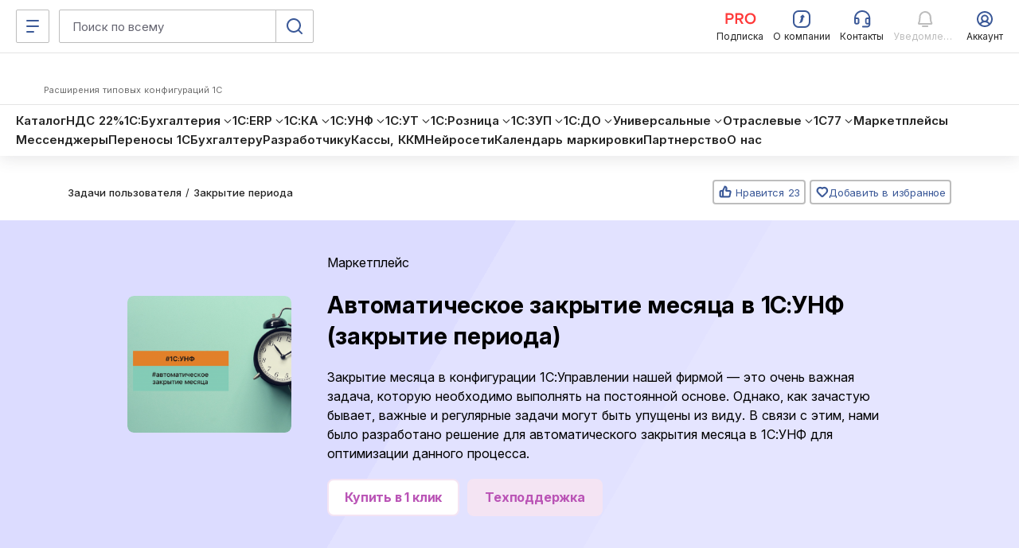

--- FILE ---
content_type: text/html; charset=windows-1251
request_url: https://infostart.ru/marketplace/1729246/
body_size: 71159
content:
<!DOCTYPE html>
<html lang="ru">
<head>
	<meta http-equiv="Content-Type" content="text/html; charset=windows-1251>">
	<meta name="robots" content="index, follow" />
<meta name="keywords" content="Автоматическое закрытие месяца в 1С:УНФ (закрытие периода)" />
<meta name="description" content="Закрытие месяца в конфигурации 1С:Управлении нашей фирмой — это очень важная задача, которую необходимо выполнять на постоянной основе. Однако, как зачастую бывает, важные и регулярные задачи могут быть упущены из виду. В связи с этим, нами было разработано решение для автоматического закрытия месяца в 1С:УНФ для оптимизации данного процесса.
" />
	<meta name="viewport" content="width=device-width, initial-scale=1.0">
	<meta name="apple-mobile-web-app-capable" content="yes">
	<meta name="apple-mobile-web-app-status-bar-style" content="black">
	<meta name="facebook-domain-verification" content="5cs82xyvo21ywgh3lkpayvk9ec7hpg">
	<meta name="bx-sessid" content="c3b1bc3bcc30087fc5ab3adc0c1f853b"/>

	<title>Автоматическое закрытие месяца в 1С:УНФ (закрытие периода)</title>
            <link rel="icon" type="image/png" sizes="32x32" href="/bitrix/templates/.default/mmenu/tpl/mar/favicon/favicon-32x32.png"/>
    	<link rel="apple-touch-icon" href="/bitrix/templates/adaptive/img/splash/sptouch-icon-iphone.png">
	<link rel="apple-touch-icon" sizes="76x76" href="/bitrix/templates/adaptive/img/splash/touch-icon-ipad.png">
	<link rel="apple-touch-icon" sizes="120x120" href="/bitrix/templates/adaptive/img/splash/touch-icon-iphone-retina.png">
	<link rel="apple-touch-icon" sizes="152x152" href="/bitrix/templates/adaptive/img/splash/touch-icon-ipad-retina.png">

	<link rel="apple-touch-startup-image" href="/bitrix/templates/adaptive/img/splash/ipad-landscape.png" media="screen and (min-device-width: 481px) and (max-device-width: 1024px) and (orientation:landscape)">
	<link rel="apple-touch-startup-image" href="/bitrix/templates/adaptive/img/splash/ipad-portrait.png" media="screen and (min-device-width: 481px) and (max-device-width: 1024px) and (orientation:portrait)">
	<link rel="apple-touch-startup-image" href="/bitrix/templates/adaptive/img/splash/iphone.png" media="screen and (max-device-width: 320px)">

			<meta property="og:title" content="Автоматическое закрытие месяца в 1С:УНФ (закрытие периода)"/>
		<meta property="og:image" content="http://infostart.ru/upload/iblock/d7c/d7c5eda184ee57c565d4889817bd59a2.png"/>
				<meta property="og:description" content="Закрытие месяца в конфигурации 1С:Управлении нашей фирмой — это очень важная задача, которую необходимо выполнять на постоянной основе. Однако, как зачастую бывает, важные и регулярные задачи могут быть упущены из виду. В связи с этим, нами было разработано решение для автоматического закрытия месяца в 1С:УНФ для оптимизации данного процесса.
"/>
		
	<meta property="og:url" content="https://infostart.ru/marketplace/1729246/"/>

	<meta property="og:type" content="website" />
	<meta property="og:image" content="https://infostart.ru/upload/img/logo300x300.jpg"/>
	<meta property="og:image:width" content="300"/><meta property="og:image:height" content="300"/>

    <link rel="preconnect" href="https://google.ru">
    <link rel="preconnect" href="https://analytics.google.com">
	<link rel="preconnect" href="https://fonts.googleapis.com">
	<link rel="preconnect" href="https://fonts.gstatic.com" crossorigin>
    <link href="https://fonts.googleapis.com/css2?family=Inter:ital,opsz,wght@0,14..32,200..800;1,14..32,200..800&display=swap" rel="stylesheet">

    <link rel="stylesheet" charset="utf-8" href="/bitrix/templates/sandbox_empty/assets_autumn_24/assets/css/main.tTpaoGaT.css"><link rel="stylesheet" charset="utf-8" href="/bitrix/templates/sandbox_empty/assets_autumn_24/assets/css/marketplace.tIXf2muT.css"><script type="module" charset="utf-8" src="/bitrix/templates/sandbox_empty/assets_autumn_24/assets/scripts/marketplace.twig.DC-F99pa.js"></script><link rel="modulepreload" href="/bitrix/templates/sandbox_empty/assets_autumn_24/assets/scripts/chunks/main.DlJz3dwc.js"><link rel="modulepreload" href="/bitrix/templates/sandbox_empty/assets_autumn_24/assets/scripts/chunks/vendor.C3bMzSK5.js">	<link rel="stylesheet" href="/bitrix/templates/.default/mmenu/css/ismega.bundle.css?v=1.2.9">

	<script src="/bitrix/templates/adaptive/js/libs/jquery-3.5.1.min.js?v=1.0.0"></script>
	<script src="/bitrix/templates/adaptive/js/libs/js.cookie.min.js?v=1.0.0"></script>
	<script src="/bitrix/templates/adaptive/js/libs/jquery_migrate.js?v=1.0.7"></script>

	<script src="/bitrix/js/add_cookie.js?v=1.0"></script>

	<link href="/bitrix/cache/css/ru/sandbox_empty/kernel_main/kernel_main.css?17213054615560" type="text/css"  rel="stylesheet" />
<link href="/bitrix/cache/css/ru/sandbox_empty/page_9b0ba04cff8591e19b55a045b6e6a1f5/page_9b0ba04cff8591e19b55a045b6e6a1f5.css?176398800670984" type="text/css"  rel="stylesheet" />
<link href="/bitrix/cache/css/ru/sandbox_empty/template_432826bd28010a3fae1581d5ce39a7cf/template_432826bd28010a3fae1581d5ce39a7cf.css?172906824712703" type="text/css"  data-template-style="true"  rel="stylesheet" />
<script type="text/javascript">if(!window.BX)window.BX={message:function(mess){if(typeof mess=='object') for(var i in mess) BX.message[i]=mess[i]; return true;}};</script>
<script type="text/javascript">(window.BX||top.BX).message({'JS_CORE_LOADING':'Загрузка...','JS_CORE_NO_DATA':'- Нет данных -','JS_CORE_WINDOW_CLOSE':'Закрыть','JS_CORE_WINDOW_EXPAND':'Развернуть','JS_CORE_WINDOW_NARROW':'Свернуть в окно','JS_CORE_WINDOW_SAVE':'Сохранить','JS_CORE_WINDOW_CANCEL':'Отменить','JS_CORE_H':'ч','JS_CORE_M':'м','JS_CORE_S':'с','JSADM_AI_HIDE_EXTRA':'Скрыть лишние','JSADM_AI_ALL_NOTIF':'Показать все','JSADM_AUTH_REQ':'Требуется авторизация!','JS_CORE_WINDOW_AUTH':'Войти','JS_CORE_IMAGE_FULL':'Полный размер'});</script>
<script type="text/javascript">(window.BX||top.BX).message({'LANGUAGE_ID':'ru','FORMAT_DATE':'DD.MM.YYYY','FORMAT_DATETIME':'DD.MM.YYYY HH:MI:SS','COOKIE_PREFIX':'INFOSTART_SM','SERVER_TZ_OFFSET':'10800','SITE_ID':'ru','USER_ID':'','SERVER_TIME':'1768988379','USER_TZ_OFFSET':'0','USER_TZ_AUTO':'Y','bitrix_sessid':'c3b1bc3bcc30087fc5ab3adc0c1f853b'});</script>


<script type="text/javascript" src="/bitrix/cache/js/ru/sandbox_empty/kernel_main/kernel_main.js?1721305461246964"></script>
<script type="text/javascript" src="/bitrix/cache/js/ru/sandbox_empty/kernel_currency/kernel_currency.js?17213054852521"></script>
<script type="text/javascript" src="/bitrix/js/main/cphttprequest.js?12550148666103"></script>
<script type="text/javascript">BX.setJSList(['/bitrix/js/main/core/core.js?142419676097612','/bitrix/js/main/core/core_ajax.js?142419670635278','/bitrix/js/main/json/json2.min.js?13588450993467','/bitrix/js/main/core/core_ls.js?140355242010330','/bitrix/js/main/session.js?14241965283170','/bitrix/js/main/core/core_window.js?142419637596525','/bitrix/js/currency/core_currency.js?14241965792414','/bitrix/templates/.default/js/highlight1c.js?146156801312753','/bitrix/templates/.default/js/spoiler.js?1493280253213','/bitrix/templates/adaptive/js/ckeditor/plugins/codesnippet/lib/highlight/highlight.pack.js?160259883953246','/bitrix/templates/sandbox_empty/components/infostart/public.detail.new/adaptive/script.js?174551062851711','/bitrix/templates/sandbox_empty/components/infostart/asd.forum.mess.list/redesign_adpt/script.js?175871228852365','/bitrix/templates/sandbox_empty/components/infostart/forum_main.post_form/adaptive/script.js?167903992943084','/bitrix/templates/adaptive/js/libs/auth.js?171137738561265','/bitrix/templates/sandbox_empty/components/infostart/new.public.list/.default/script.js?175018674910613','/bitrix/templates/.default/js/jquery.cluetip.js?14797189678121','/bitrix/templates/public.detail/js/carousel.js?139280561958184']); </script>
<script type="text/javascript">BX.setCSSList(['/bitrix/js/main/core/css/core.css?14241967065336','/bitrix/templates/.default/css/spoiler.css?16944310592140','/bitrix/templates/adaptive/js/ckeditor/plugins/codesnippet/lib/highlight/styles/xcode.css?16316188403489','/bitrix/templates/sandbox_empty/assets/css/cisrate.css?17401256444762','/bitrix/templates/sandbox_empty/components/infostart/public.detail.new/adaptive/style.css?17588933217858','/bitrix/components/infostart/marketplace.testingresults.list/templates/bages/style.css?1619706800800','/bitrix/templates/sandbox_empty/components/bitrix/system.pagenavigation/new2016/style.css?1677578179166','/bitrix/templates/sandbox_empty/components/infostart/asd.forum.mess.list/redesign_adpt/style.css?170376960442387','/bitrix/templates/sandbox_empty/components/infostart/forum_main.post_form/adaptive/style.css?16790399292470','/bitrix/templates/sandbox_empty/components/infostart/new.public.list/.default/style.css?17639879765167','/bitrix/templates/sandbox_empty/styles.css?172906821412409','/bitrix/templates/sandbox_empty/template_styles.css?171026188142']); </script>
<script>window.yaContextCb = window.yaContextCb || []</script>
<script src='https://yandex.ru/ads/system/context.js' async></script>
<script charset="windows-1251" type="text/javascript">window.ButtLock = false;
window.buttonFavInAction = false;
$(document).ready(function () {

	$(document).on('click', '.obj-rate-need-auth', function(e) {
		e.preventDefault(); $(this).unbind('click');
		var backurl = $(this).attr("data-backurl");

		//event
		let backURLlAuth = '/auth/?backurl=' + backurl;
		if($(this).hasClass('v5'))
		{
			backURLlAuth = '//infostart.ru/auth/?backurl=' + backurl;
		}

		$.smallBox({
			title : "Ошибка!",
			content : "Необходимо авторизоваться для использования данного функционала. Хотите сделать это прямо сейчас?<p class='text-align-right'><a href='"+backURLlAuth+"' class='btn btn-default btn-sm'>Да</a> <a href='javascript:void(0);' class='btn btn-default btn-sm'>Нет</a></p>",
			color : "#C46A69",
			icon : "fa fa-warning shake animated",
			timeout : 10000
		});

		return false;
	});

	$(document).on('click', '.obj-rate-personal', function(e) {
		e.preventDefault();
		var backurl = $(this).attr("data-backurl");
		$.smallBox({
			title : "Ошибка!",
			content : "Вы не можете проголосовать за свою публикацию.",
			color : "#C46A69",
			icon : "fa fa-warning shake animated",
			timeout : 10000
		});

		return false;
	});

	function destroyPopover(string){
		//for bootstrap 5.0
		if(string.indexOf('v5') > -1)
		{
			$('.js-popover.auth').popover('dispose');
		}
		else{
			$('.js-popover.auth').popover('destroy');
		}

	}
	function reloadPopoverObj(obj, params){
		let objId = obj.data('id');
		let template = '<div class="popover popover-fav" data-id="' + objId + '" role="tooltip"><div class="arrow"></div><h3 class="popover-title"></h3><div class="popover-content"></div></div>';
        //for bootstrap 5.0
        var bootstrap5 = (obj[0].className.indexOf('v5') > -1) ? 1 : 0;

        let dataRequest = {
            pid: objId,
            bootstrap5: bootstrap5
        };

        /*if (params && params.MODE_FAVORITES){
            dataRequest.MODE_FAVORITES = params.MODE_FAVORITES;
        }*/

		$.ajax({
			type: "GET",
			cache: false,
			url: '/bitrix/ajax/user_fav_folders.php',
			data: dataRequest,
			success: function(data){
				var _popover = $('.popover-fav');
				if(_popover.length > 0 && _popover.attr('data-id') == objId){
					$(document).find('.popover-fav .popover-content').html(data);
				}else{
					if(_popover.length > 0 && _popover.attr('data-id') != objId){
						destroyPopover(obj[0].className);
					}

					if(bootstrap5)
					{
						template = '<div class="popover popover-fav" data-id="' + objId + '" role="tooltip"><div class="popover-arrow"></div><h3 class="popover-header"></h3><div class="popover-body"></div></div>';
					}

					obj.popover({
						html : true,
						sanitize : false,
						placement : 'bottom',
						content : data,
						template: template,
						trigger: 'manual',
					}).on('shown.bs.popover', function () {
						//window.ButtLock = true;
					}).on('hidden.bs.popover', function () {
						window.ButtLock = false;
					});
					
					obj.popover('show');
				}
			},
			complete: function() {
				window.ButtLock = false;
			}
		});
	}
	function addObjFavorite(objId, params) {
		if (!window.buttonFavInAction) {
			window.buttonFavInAction = true;
			const favBtn =  $('.obj-rate-fav[data-id="' + objId + '"]');

			if (!objId) {
				return false;
			}

			let toSend = {
				fid: objId,
				sessid: BX.bitrix_sessid()
			};
			if (!!params.type) {
				toSend.type = params.type;
			} else {
				toSend.type = 'fav';
			}
			if (!!params.folderId) {
				toSend.folder_id = params.folderId;
			}
			if (!!params.newFolder) {
				toSend.new_folder = params.newFolder;
			}
			if (!!params.MOVED_FOLDER_ID) {
				toSend.MOVED_FOLDER_ID = params.MOVED_FOLDER_ID;
			}
			$.post("/bitrix/ajax/cisrate/rate.php", toSend, function (answer) {
				try {
					let arRes = JSON.parse(answer);
					if (arRes.TYPE === 'SUCCESS') {

						$.smallBox({
							title: "Успешно!",
							content: arRes.MESSAGE,
							color: "#659265",
							icon: "fa fa-check fadeInRight animated",
							timeout: 4000
						});

						if (arRes.CODE === 'ADD') {
							favBtn.addClass("rated");

							reloadPopoverObj(favBtn);
						} else {
							destroyPopover(favBtn.attr('class'));
						}
						if (arRes.CODE === 'DELETE') {
							favBtn.removeClass("rated");
						}

					} else {
						$.smallBox({
							title: "Ошибка!",
							content: arRes.MESSAGE,
							color: "#C46A69",
							icon: "fa fa-warning fadeInRight animated",
							timeout: 4000
						});
						destroyPopover(favBtn.attr('class'));
					}
				} catch (e) {}
				//destroyPopover(favBtn.attr('class'));
				window.buttonFavInAction = false;
				window.ButtLock = false;
			});
		}
	}

	$('body').on('click', function (e) {

		if (
			$('.popover-fav.in').length > 0	&& !$(e.target).hasClass('js-popover')
			&& $(e.target).parents('.js-popover').length === 0 && $(e.target).parents('.popover-fav.in').length === 0
			&& !$(e.target).hasClass('divMessageBox') && $(e.target).parents('.divMessageBox').length === 0
		) {
			$('.js-popover').popover('destroy');
		}

		//for bootstrap 5.0
		if(e.target.getElementsByClassName('v5').length)
		{
			if (
				$('.popover-fav.show').length > 0	&& !$(e.target).hasClass('js-popover')
				&& $(e.target).parents('.js-popover').length === 0 && $(e.target).parents('.popover-fav.in').length === 0
				&& !$(e.target).hasClass('divMessageBox') && $(e.target).parents('.divMessageBox').length === 0
			)
			{
				$('.js-popover').popover('dispose');
			}
		}

	});

	$(document).on('click', ".obj-rate-plus.auth", function(){
		if (!window.ButtLock) {
			window.ButtLock = true;
			const obj = $(this);
			const objId = obj.data('id');
			const totalRateO =  $('.obj-rate-total[data-id="' + objId + '"]');
			const plusRateO =  $('.obj-rate-plus[data-id="' + objId + '"]');
			const minusRateO =  $('.obj-rate-minus[data-id="' + objId + '"]');
			let cntMinusRateO = (isNaN(parseInt(minusRateO.eq(0).find(".obj-rate-count-m").text())))? 0 : parseInt(minusRateO.eq(0).find(".obj-rate-count-m").text());
			let cntPlusRateO =  (isNaN(parseInt(plusRateO.eq(0).find(".obj-rate-count-p").text())))? 0 : parseInt(plusRateO.eq(0).find(".obj-rate-count-p").text());
			const starRateO =  $('.obj-rate-star[data-id="' + objId + '"]');
			const isFavoriteMode = obj.attr('data-mode-favorites') == 'Y';

			let toSend ={
				id: objId,
				sessid: BX.bitrix_sessid(),
				type: 'p'
			};

			if (isFavoriteMode && $(this).hasClass("rated") && !$(this).hasClass("disabled")){
				toSend.type = 'm';
			}
			$.post("/bitrix/ajax/cisrate/rate.php", toSend, function(answer){
				try {
					const arRes = JSON.parse(answer);
					if (arRes.TYPE === 'SUCCESS') {

						totalRateO.html(parseInt(totalRateO.html(), 10) + 1);

						$.smallBox({
							title: "Спасибо!",
							content: arRes.MESSAGE,
							color: "#659265",
							icon: "fa fa-check fadeInRight animated",
							timeout: 4000
						});
						if (arRes.CODE === 'DELETE') {
							if (isFavoriteMode) {
								cntPlusRateO = cntPlusRateO - 1;
								plusRateO.removeClass("rated");
								$(".obj-rate-count-p[data-id='" + objId + "']").html((cntPlusRateO <= 0)?'': cntPlusRateO);
							} else {
								cntMinusRateO = cntMinusRateO - 1;
								minusRateO.removeClass("rated disabled");
								if(cntMinusRateO <= 0){
									minusRateO.removeClass("btn-danger");
								}
								$(".obj-rate-count-m[data-id='" + objId + "']").html((cntMinusRateO <= 0)?'':cntMinusRateO);
							}
						}
						if (arRes.CODE === 'ADD') {
							cntPlusRateO = cntPlusRateO + 1;
							$(".obj-rate-count-p[data-id='" + objId + "']").html((cntPlusRateO <= 0)?'':cntPlusRateO);
							if (isFavoriteMode) {
								plusRateO.addClass("rated ");
							} else {
								plusRateO.addClass("rated disabled btn-warning");
								starRateO.addClass("rated");
							}
						}

					} else {
						$.smallBox({
							title: "Ошибка!",
							content: arRes.MESSAGE,
							color: "#C46A69",
							icon: "fa fa-warning fadeInRight animated",
							timeout: 4000
						});
					}
				} catch (e) {console.info(e);}
				window.ButtLock = false;
			});
		}
	});

	$(document).on('click', ".obj-rate-fav.auth", function(){
		if (!window.ButtLock) {
			window.ButtLock = true;
			const obj = $(this);
			const objId = $(this).data('id');
			const favBtn =  $('.obj-rate-fav[data-id="' + objId + '"]');

			if (!!objId) {
				addObjFavorite(objId, {});
			}
		}
	});

	$(document).on('click ontouchstart', '.add-fav:not([data-action="move-public-fav-folder"])', function(){
		let objId = $(this).data('pid');
		let params = {
			folderId: $(this).attr('data-id')
		};
		addObjFavorite(objId, params);
	});

	$(document).on('click ontouchstart', '[data-action="move-public-fav-folder"]', function(){
		if(!window.buttonFavInAction) {
			const movedToFolderId = $(this).attr('data-id');
			const objId = $(this).data('pid');
            const currentFolder = parseInt($(this).data('public-fav-current-folder'));
            const isNewFolder = $(this).hasClass('add-fav-folder');
            let newFolderName = null;

			let params = {
				type: 'moved_to_folder'
			};

            if (isNewFolder) {
                $.SmartMessageBox(
                    {
                        title : "Внимание!",
                        content : "Создать новую папку?",
                        buttons : '[Нет][Да]',
                        input : "text",
                        inputValue : '',
                        placeholder : "Имя папки"
                    },
                    function(ButtonPressed, Value) {
                        if (ButtonPressed === "Да") {
                            if(!Value || !$.trim(Value)){
                                return false;
                            }

							params.newFolder = Value;
							console.log(params);
							addObjFavorite(objId, params);
                        }
                        if (ButtonPressed === "Нет") {
                            return false;
                        }

                        //destroyPopover($(".obj-rate-fav[data-id='" + objId + "']").attr('class'));
                    }
                )
            }

            if (currentFolder == movedToFolderId) {
                $.smallBox({
                    title : "Внимание!",
                    content : 'Объект уже в этой папке, выберите другую',
                    color : "#659265",
                    icon : "fa fa-check fadeInRight animated",
                    timeout : 7000
                });
            } else if (movedToFolderId) {
				params.MOVED_FOLDER_ID = movedToFolderId;
				addObjFavorite(objId, params);
				//destroyPopover($(".obj-rate-fav[data-id='" + objId + "']").attr('class'));
            }
		}
	});

	$(document).on('click', '.add-fav-folder:not([data-action="move-public-fav-folder"])', function(){
		const objId = $(this).data('pid');

		$.SmartMessageBox(
			{
				title : "Внимание!",
				content : "Создать новую папку?",
				buttons : '[Нет][Да]',
				input : "text",
				inputValue : '',
				placeholder : "Имя папки"
			},
			function(ButtonPressed, Value) {
				if (ButtonPressed === "Да") {
					if(!Value){
						return false;
					}
					const params = {
						newFolder: Value
					};
					addObjFavorite(objId, params);
				}
				if (ButtonPressed === "Нет") {
					return false;
				}
				destroyPopover($(".obj-rate-fav[data-id='" + objId + "']").attr('class'));
			}
		)
	});

	$(document).on('click', ".obj-rate-minus.auth", function(){
		if(!window.ButtLock){
			window.ButtLock = true;

			let objId = $(this).parent().data('id');
			let totalRateO =  $('.obj-rate-total[data-id="' + objId + '"]');
			let plusRateO =  $('.obj-rate-plus[data-id="' + objId + '"]');
			let cntPlusRateO =  (isNaN(parseInt(plusRateO.eq(0).find(".obj-rate-count-p").text())))? 0 : parseInt(plusRateO.eq(0).find(".obj-rate-count-p").text());
			let minusRateO =  $('.obj-rate-minus[data-id="' + objId + '"]');
			let cntMinusRateO = (isNaN(parseInt(minusRateO.eq(0).find(".obj-rate-count-m").text())))? 0 : parseInt(minusRateO.eq(0).find(".obj-rate-count-m").text());
			let starRateO =  $('.obj-rate-star[data-id="' + objId + '"]');
			let toSend = {
				id: objId,
				sessid: BX.bitrix_sessid(),
				type: 'm'
			};
			$.post("/bitrix/ajax/cisrate/rate.php", toSend, function(answer){
				try {
					let arRes = JSON.parse(answer);
					if(arRes.TYPE === 'SUCCESS') {

						totalRateO.html(parseInt(totalRateO.html(), 10) - 1);

						$.smallBox({
							title : "Спасибо!",
							content : arRes.MESSAGE,
							color : "#659265",
							icon : "fa fa-check fadeInRight animated",
							timeout : 4000
						});

						starRateO.removeClass("rated");
						plusRateO.removeClass("rated disabled");

						if(arRes.CODE === 'ADD'){
							cntMinusRateO = cntMinusRateO + 1;
							$(".obj-rate-count-m[data-id='" + objId + "']").html((cntMinusRateO <= 0)?'':cntMinusRateO);
							minusRateO.addClass("rated disabled btn-danger");
						}
						if(arRes.CODE === 'DELETE') { //удаление положительного
							cntPlusRateO = cntPlusRateO - 1;
							$(".obj-rate-count-p[data-id='" + objId + "']").html((cntPlusRateO <= 0)?'':cntPlusRateO);
							if(cntPlusRateO <= 0 ){
								plusRateO.removeClass("rated disabled btn-warning");
							}
						}

					} else {
						$.smallBox({
							title : "Ошибка!",
							content : arRes.MESSAGE,
							color : "#C46A69",
							icon : "fa fa-warning fadeInRight animated",
							timeout : 4000
						});
					}

				} catch (e) {}
				window.ButtLock = false;
			});
		}
	});

	$(".open-rating-table").on('click', function(){
        if ($.fn.fancybox) {
            $.fancybox({
                type: 'iframe',
                href: '/ajax/public_tables.php?id=' + $(this).data('id') + "&sessid=" + BX.bitrix_sessid() + "&action=rating",
                padding: 0
            });
        }
		return false;
	});

});</script>
<link rel="canonical" href="https://infostart.ru/marketplace/1729246/"/>
<link rel="preconnect" href="https://ytimg.com">
    <script type="text/javascript">
        $(document).ready(function(){
            $('.comment-ref').cluetip({
                activation: 'click',
                width: 350,
                attribute: 'href',
                closeText: '<i class="fa fa-times"></i>',
                closePosition: 'title',
                sticky: true,
                ajaxCache: false,
            });

        });

    </script>

<script src="/bitrix/js/main/utils.js"></script>
<script src="/bitrix/components/bitrix/forum.interface/templates/.default/script.js"></script>
<script src="/bitrix/components/bitrix/forum.interface/templates/popup/script.js"></script>
<script type="text/javascript">var ajaxMessages = {wait:"Загрузка..."}</script>
<meta name="title" content="Автоматическое закрытие месяца в 1С:УНФ (закрытие периода)">
<script charset="windows-1251" type="text/javascript">
    const arrSettingComponentJSview = {'G':{'CLS':['.articles',' row-cols-1 row-cols-lg-3 row-cols-xl-5 gy-6'],'CARD':['.articles .card',''],'WRAP_FIGURE':['.articles .wrap-figure',''],'CARD_BODY':['.articles .card-body',' p-3'],'CARD_FOOTER':['.articles .card-footer',' card-footer-view-g'],'FIGURE':['.articles figure',' card-img-top'],'POST_IMG':['.articles .post-img',' post-img-view-g'],'POST_TAGS':['.articles .post-tags',' d-none'],'POST_PRICE':['.articles .post-price',' d-none'],'POST_RATE':['.articles .post-rate',' d-none'],'POST_META_SECONDARY':['.articles .post-meta-secondary',' d-none'],'POST_DATE':['.articles .post-date',' d-none'],'POST_MS_A':['.articles .post-ms-a',' d-none'],'POST':['.articles .post',''],'POST_TITLE':['.articles .post-title',' mb-0 fs-15'],'POST_CONTENT':['.articles .post-content',' d-none'],'POST_CISRATE':['.articles .post-cisrate',' d-none'],'WRAP_RATIO':['.articles .ratio-wrap',' ratio ratio-16x9']},'LS':{'CLS':['.articles',' row-cols-1 gy-0 px-3'],'CARD':['.articles .card',' row flex-row flex-lg-nowrap rounded-0 shadow-none border border-1 py-1 card-table-row'],'WRAP_FIGURE':['.articles .wrap-figure',' card-top-width col-lg-auto'],'CARD_BODY':['.articles .card-body',' col-auto flex-fill px-3 py-0'],'CARD_FOOTER':['.articles .card-footer',' card-footer-width col-lg-auto px-3 py-0 border border-0'],'FIGURE':['.articles figure',' d-none'],'POST_TAGS':['.articles .post-tags',' d-none'],'POST_PRICE':['.articles .post-price',' d-none'],'POST_RATE':['.articles .post-rate',' d-none'],'POST_META_SECONDARY':['.articles .post-meta-secondary',''],'POST_DATE':['.articles .post-date',' d-none'],'POST_STATUS':['.articles .post-status',' d-none'],'POST_MS_A':['.articles .post-ms-a',' d-none'],'POST_COMMENTS':['.articles .post-comments',''],'POST':['.articles .post',' post-nm'],'POST_TITLE':['.articles .post-title',' mb-0 fs-15'],'POST_CONTENT':['.articles .post-content',' d-none'],'POST_CISRATE':['.articles .post-cisrate',' post-cisrate-pd'],'WRAP_RATIO':['.articles .ratio-wrap','']},'L':{'CLS':['.articles',' row-cols-1 gy-6'],'CARD':['.articles .card',' row flex-row g-0'],'WRAP_FIGURE':['.articles .wrap-figure',' col-lg-3'],'CARD_BODY':['.articles .card-body',' col-lg-9 p-3 px-lg-5 py-lg-3'],'WRAP_RATIO':['.articles .ratio-wrap',' ratio ratio-4x3'],'POST_TITLE':['.articles .post-title',' mb-1 h3'],'POST_META_SECONDARY':['.articles .post-meta-secondary',' d-none'],'POST_DATE':['.articles .post-date',''],'POST_MS_A':['.articles .post-ms-a',' ms-auto']}};
</script>



<script type="text/javascript" src="/bitrix/cache/js/ru/sandbox_empty/template_53bf99f84038a5d6b6338dba32dd8dfe/template_53bf99f84038a5d6b6338dba32dd8dfe.js?172130548566561"></script>
<script type="text/javascript" src="/bitrix/cache/js/ru/sandbox_empty/page_ec2153115202c61d4775003e1959892c/page_ec2153115202c61d4775003e1959892c.js?1758712304286690"></script>
<script type="text/javascript">
bxSession.Expand(86400, 'c3b1bc3bcc30087fc5ab3adc0c1f853b', false, '269563e824ac00436dd23bfacc0fee9c');
</script>


  <!-- Top.Mail.Ru counter -->
  <!--suppress ES6ConvertVarToLetConst, EqualityComparisonWithCoercionJS, JSUnresolvedReference -->
  <script type="text/javascript">
    var _tmr = window._tmr || (window._tmr = []);

        _tmr.push({
      id: 3581281,
      type: 'pageView',
      start: (new Date()).getTime()
    });
    
    (function (d, w, id) {
      if (d.getElementById(id)) return;
      var ts = d.createElement("script");
      ts.type = "text/javascript";
      ts.async = true;
      ts.id = id;
      ts.src = "https://top-fwz1.mail.ru/js/code.js";
      var f = function () {
        var s = d.getElementsByTagName("script")[0];
        s.parentNode.insertBefore(ts, s);
      };
      if (w.opera == "[object Opera]") {
        d.addEventListener("DOMContentLoaded", f, false);
      } else {
        f();
      }
    })(document, window, "tmr-code");
  </script>
  <!-- /Top.Mail.Ru counter -->
    <!-- Pixel Tag Code -->
  <!--suppress SpellCheckingInspection, CommaExpressionJS -->
  <script>(function (t, l, g, r, m) {
      t[g] || (g = t[g] = function () {
        g.run ? g.run.apply(g, arguments) : g.queue.push(arguments)
      }, g.queue = [], t = l.createElement(r), t.async = !0, t.src = m, l = l.getElementsByTagName(r)[0], l.parentNode.insertBefore(t, l))
    })(window, document, 'tgp', 'script', 'https://telegram.org/js/pixel.js');
    tgp('init', '0mTmkuZB');</script>
  <!-- End Pixel Tag Code -->
    <script>
    mindbox = window.mindbox || function () {
      mindbox.queue.push(arguments);
    };
    mindbox.queue = mindbox.queue || [];
    mindbox('create', {
      endpointId: 'infostart.Website'
    });
  </script>
  <script src="https://api.mindbox.ru/scripts/v1/tracker.js" async></script>
    <!--suppress JSUnresolvedReference, SpellCheckingInspection, ES6ConvertVarToLetConst, CommaExpressionJS -->
  <script type="text/javascript">
    (function (m, e, t, r, i, k, a) {
      m[i] = m[i] || function () {
        (m[i].a = m[i].a || []).push(arguments)
      };
      m[i].l = 1 * new Date();
      for (var j = 0; j < document.scripts.length; j++) {
        if (document.scripts[j].src === r) {
          return;
        }
      }
      k = e.createElement(t), a = e.getElementsByTagName(t)[0], k.async = 1, k.src = r, a.parentNode.insertBefore(k, a)
    })
    (window, document, 'script', 'https://mc.yandex.ru/metrika/tag.js', 'ym');

    
    ym(46980891, 'init', {
      clickmap: true,
      trackLinks: true,
      accurateTrackBounce: true,
      webvisor: true,
      ecommerce: 'metrikaDataLayer'
    });

    window.metrikaDataLayer = window.metrikaDataLayer || [];

      </script>
  <!--suppress JSUnusedLocalSymbols -->
  <script>
    document.addEventListener('DOMContentLoaded', function () {
      // Интервал проверки буфера в миллисекундах
      const BUFFER_INTERVAL_METRIKA = 200;

      // Буфер данных событий: Показ публикаций - как реклама
      const dataBufferViewPromotionMetrika = [];
      let isBufferingViewPromotionMetrika = false;

      function processBufferViewPromotionMetrika() {
        if (dataBufferViewPromotionMetrika.length > 0) {

          // Объединяем все элементы в один объект для отправки
          const metrikaDataToSend = dataBufferViewPromotionMetrika.map(entry => ({
            ecommerce: {
              [entry.metrikaEvent]: {
                promotions: entry.promotions
              }
            }
          }));

          try {
            window.metrikaDataLayer ? window.metrikaDataLayer.push(...metrikaDataToSend) : '';
          } catch (error) {
            console.error(error);
          }

          // Очищаем буфер после отправки
          dataBufferViewPromotionMetrika.length = 0;
        }

        // Если буфер снова не пустой, продолжаем проверять
        if (dataBufferViewPromotionMetrika.length > 0) {
          setTimeout(processBufferViewPromotionMetrika, BUFFER_INTERVAL_METRIKA);
        } else {
          isBufferingViewPromotionMetrika = false;
        }
      }

      // Начальное количество товаров в корзине
      let cartItemsQuantity = new Map();

      // Создаем Intersection Observer
      const intersectionObserverElementList = new IntersectionObserver(
        (entries) => {
          entries.forEach((entry) => {
            const element = entry.target;
            // Проверяем, является ли элемент видимым
            if (entry.isIntersecting) {
              // Проверяем, содержит ли элемент атрибут 'metrika_event' и не имеет класс 'observed'
              if (
                element instanceof Element &&
                element.hasAttribute('metrika_event') &&
                element.getAttribute('metrika_event').trim() !== '' &&
                !element.classList.contains('observed')
              ) {
                element.classList.add('observed');

                // Добавляем обработчик события click
                // на кнопку Добавление в корзину
                if (element.getAttribute('metrika_event') === 'add_to_cart') {
                  element.addEventListener('click', () => {
                    checkEvent(element, 'click');
                  });
                } else if (element.getAttribute('metrika_event') === 'change_cart') {
                  cartItemsQuantity.set(parseInt(element?.getAttribute('event_item_id') ?? 0, 10), parseInt(element?.getAttribute('event_quantity') ?? 0, 10))
                  element.addEventListener('input', () => {
                    checkEvent(element);
                  });
                } else if (element.getAttribute('metrika_event') === 'remove_from_cart') {
                  element.addEventListener('delete', () => {
                    checkEvent(element);
                  });
                } else if (
                  element.closest('[metrika_event]').getAttribute('metrika_event') === 'view_promotion' &&
                  element.closest('[metrika_event]').querySelector('a') instanceof Element &&
                  !element.closest('[metrika_event]').querySelector('a').classList.contains('observed')
                ) {
                  element.closest('[metrika_event]').querySelector('a').classList.add('observed');
                  EventPromotion(element.closest('[metrika_event]'), 'view_promotion', 'promoView');
                  element.closest('[metrika_event]').addEventListener('click', () => {
                    EventPromotion(element.closest('[metrika_event]'), 'select_promotion', 'promoClick');
                  });
                } else if (element.getAttribute('metrika_event') === 'select_content') {
                  if (element.tagName === 'SELECT') {
                    element.addEventListener('change', () => {
                      checkEvent(element, 'change');
                    });
                  } else {
                    element.addEventListener('click', () => {
                      checkEvent(element, 'click');
                    });
                  }
                } else {
                  checkEvent(element, 'view');
                }

                // Добавляем обработчик события click
                // на все ссылки внутри элемента с атрибутом event_click_item
                const childLinks = element.querySelectorAll('[event_click_item]');
                childLinks.forEach((link) => {
                  link.addEventListener('click', () => {
                    checkEvent(element, 'click');
                  });
                });

                if (element.hasAttribute('event_buy_for_sm')) {
                  element.addEventListener('click', () => {
                    checkEventBuyForSm(element);
                  });
                }
              } else if (
                element instanceof Element &&
                element.closest('[metrika_event]').hasAttribute('metrika_event') &&
                element.closest('[metrika_event]').getAttribute('metrika_event').trim() !== ''
              ) {
                // Необходимо для отслеживания динамически подгруженных
                // внутренних элементов основного блока
                if (
                  element.closest('[metrika_event]').getAttribute('metrika_event') === 'view_promotion' &&
                  element.closest('[metrika_event]').querySelector('a') instanceof Element &&
                  !element.closest('[metrika_event]').querySelector('a').classList.contains('observed')
                ) {
                  element.closest('[metrika_event]').querySelector('a').classList.add('observed');
                  EventPromotion(element.closest('[metrika_event]'), 'view_promotion', 'promoView');

                  element.closest('[metrika_event]').addEventListener('click', () => {
                    EventPromotion(element.closest('[metrika_event]'), 'select_promotion', 'promoClick');
                  });
                }
              }
            }
          });
        }
      );

      const observerAllEvents = new IntersectionObserver(
        (entries) => {
          entries.forEach((entry) => {
            const element = entry.target;
            if (entry.isIntersecting) {
              if (
                element instanceof Element &&
                element.hasAttribute('metrika_event') &&
                element.getAttribute('metrika_event').trim() !== '' &&
                element.hasAttribute('metrika_event_view')
              ) {
                const slide = element.closest('.swiper-slide');
                if (!!slide) {
                  if (slide.classList.contains('swiper-slide-active')) {
                    EventViewImage(element);
                  }
                }
              }
            }
          });
        }
      );

      const mutationObserverElementList = new MutationObserver(
        mutationElementListCallback
      );

      mutationObserverElementList.observe(document, {
        attributes: true,
        childList: true,
        subtree: true
      });

      // Вызываем функции обратного вызова вручную для видимых элементов при инициализации
      const initialVisibleEventElements = Array.from(
        document.querySelectorAll('[metrika_event]:not(.observed):not([metrika_event=""])')
      );
      initialVisibleEventElements.forEach((element) => {
        intersectionObserverElementList.observe(element);
      });

      const initialVisibleEventViewElements = Array.from(
        document.querySelectorAll('[metrika_event_view][metrika_event]:not(.observed):not([metrika_event=""])')
      );
      initialVisibleEventViewElements.forEach((element) => {
        observerAllEvents.observe(element);
      });

      function mutationElementListCallback(mutationsList) {
        mutationsList.forEach((mutation) => {
          const processNode = (node) => {
            if (
              node instanceof Element &&
              node.hasAttribute('metrika_event') &&
              node.getAttribute('metrika_event').trim() !== '' &&
              !node.classList.contains('observed')
            ) {
              // Добавляем элемент в Intersection Observer
              intersectionObserverElementList.observe(node);
            }

            if (
              node instanceof Element &&
              node.hasAttribute('metrika_event') &&
              node.getAttribute('metrika_event').trim() !== '' &&
              node.hasAttribute('metrika_event_view')
            ) {
              observerAllEvents.observe(node);
            }

            // Рекурсивно обходим дочерние узлы, если они есть
            node.childNodes.forEach((childNode) => {
              if (childNode instanceof Element) {
                processNode(childNode);
              }
            });
          };

          // Обходим addedNodes и их дочерние элементы
          mutation.addedNodes.forEach((addedNode) => {
            processNode(addedNode);
          });
        });
      }

      function checkEvent(element, eventType) {
        const eventValue = element?.getAttribute('metrika_event') ?? null;

        switch (eventValue) {
          case 'select_content':
            EventSelectItem(element, eventType, 'select_content');
            break;

          case 'view_item_list':
            if (eventType === 'click') {
              // Событие: Клик по товару
              EventViewOrSelectItem(element, 'click');
            } else {
              // Событие: Просмотры товаров в каталоге
              EventViewOrSelectItem(element, 'impressions');
            }
            break;
          case 'view_item':
            // Событие: Просмотр карточек товаров
            EventViewItem(element, 'detail');
            break;
          case 'view_promotion':
            // Событие: Показ публикаций - как реклама (раздел «Смотреть также» в публикации)
            EventViewPromotion(element, 'promoView');
            break;
          case 'add_to_cart':
            // Событие: Добавление товаров в корзину
            EventAddToCart(element, 'add');
            break;
          case 'change_cart':
            // Событие: Изменение количества товаров в корзине (add_to_cart / remove_from_cart)
            EventChangeCart(element);
            break;
          case 'remove_from_cart':
            // Событие: Удаление из корзины (remove_from_cart)
            EventRemoveFromCart(element);
            break;
          default:
            // Ничего не выполнять для неопознанных значений
            break;
        }
      }

            function checkEventBuyForSm(element) {
        const contentCategory = document.querySelector('[content_category]')?.getAttribute('content_category') ?? null;
        const contentPosition = document.querySelector('[content_position]')?.getAttribute('content_position') ?? null;
        const value = parseInt(element.getAttribute('event_price_sm'), 10);
        const fileName = element.getAttribute('event_file_name');
        const productId = element.getAttribute('event_product_id');
        const publicationId = element.getAttribute('event_publication_id');

        if (value && value > 0 && fileName && productId && publicationId && contentCategory && contentPosition) {
          const data = {
            event: 'spend_virtual_currency',
            value: value,
            virtual_currency_name: 'SM',
            file_name: fileName,
            product_id: productId,
            publication_id: publicationId,
            content_category: contentCategory,
            content_position: contentPosition,
          };

          /** Тут можно отправить данные в метрику */
        }
      }

            function EventChangeCart(element) {
        let metrikaItems = [];
        const userId = 0;
        const elementId = parseInt(element?.getAttribute('event_item_id') ?? 0, 10);
        const newCountItem = parseInt(element.value, 10);
        let metrikaEvent = 'remove';
        let count = 0;

        if (newCountItem !== cartItemsQuantity.get(elementId) && newCountItem > 0) {
          if (newCountItem > cartItemsQuantity.get(elementId)) {
            metrikaEvent = 'add';
            count = newCountItem - cartItemsQuantity.get(elementId);
          } else {
            count = cartItemsQuantity.get(elementId) - newCountItem;
          }

          cartItemsQuantity.set(elementId, newCountItem);

          const itemId = elementId;
          const itemName = element?.getAttribute('event_item_name') ?? null;
          const itemVariant = element?.getAttribute('event_item_variant') ?? null;
          const quantity = count;
          const price = Math.round(parseFloat(element?.getAttribute('event_price') ?? 0) * 100) / 100;
          const currency = element?.getAttribute('event_currency') ?? null;
          const itemCategory = element?.getAttribute('event_item_category') ?? null;
          const itemCategory2 = element?.getAttribute('event_item_category2') ?? null;
          const itemCategory3 = element?.getAttribute('event_item_category3') ?? null;
          const itemCategory4 = element?.getAttribute('event_item_category4') ?? null;
          const itemCategory5 = element?.getAttribute('event_item_category5') ?? null;

          if (itemId && itemName && quantity && price && currency) {
            const metrikaItem = {
              id: itemId,
              name: itemName,
              price: price,
              quantity: quantity,
              category: '',
              variant: '',
              position: 1,
            };

            // Добавляем item_variant в объект data, если атрибут присутствует
            if (itemVariant) {
              metrikaItem.variant = itemVariant;
            }

            metrikaItem.category = [
              itemCategory,
              itemCategory2,
              itemCategory3,
              itemCategory4,
              itemCategory5
            ]
              .filter(Boolean) // Удаляет пустые строки, null, undefined
              .join(' / ')
              .replace(/\/+$/, '')
              .trim();

            metrikaItems.push(metrikaItem);

            const metrikaData = {
              ecommerce: {
                currencyCode: currency,
                [metrikaEvent]: {
                  products: metrikaItems
                }
              }
            };

            try {
              window.metrikaDataLayer ? window.metrikaDataLayer.push(metrikaData) : '';
            } catch (error) {
              console.error(error);
            }
          }
        }
      }

            function EventRemoveFromCart(buttonDelete) {
        let metrikaItems = [];
        const userId = 0;
        const basketItemId = parseInt(buttonDelete?.getAttribute('data-id') ?? 0, 10);
        const element = document.querySelector(`#quantity-${basketItemId}`);

        if (typeof (element) != 'undefined' && element != null) {
          const itemId = parseInt(element?.getAttribute('event_item_id') ?? 0, 10);
          if (cartItemsQuantity.get(itemId) > 0) {
            const itemName = element?.getAttribute('event_item_name') ?? null;
            const itemVariant = element?.getAttribute('event_item_variant') ?? null;
            const quantity = cartItemsQuantity.get(itemId);
            const price = Math.round(parseFloat(element?.getAttribute('event_price') ?? 0) * 100) / 100;
            const currency = element?.getAttribute('event_currency') ?? null;
            const itemCategory = element?.getAttribute('event_item_category') ?? null;
            const itemCategory2 = element?.getAttribute('event_item_category2') ?? null;
            const itemCategory3 = element?.getAttribute('event_item_category3') ?? null;
            const itemCategory4 = element?.getAttribute('event_item_category4') ?? null;
            const itemCategory5 = element?.getAttribute('event_item_category5') ?? null;
            if (itemId && itemName && quantity && price && currency) {

              const metrikaItem = {
                id: itemId,
                name: itemName,
                price: price,
                quantity: quantity,
                category: '',
                variant: '',
                position: 1,
              };

              // Добавляем item_variant в объект data, если атрибут присутствует
              if (itemVariant) {
                metrikaItem.variant = itemVariant;
              }

              metrikaItem.category = [
                itemCategory,
                itemCategory2,
                itemCategory3,
                itemCategory4,
                itemCategory5
              ]
                .filter(Boolean) // Удаляет пустые строки, null, undefined
                .join(' / ')
                .replace(/\/+$/, '')
                .trim();

              metrikaItems.push(metrikaItem);


              const metrikaData = {
                ecommerce: {
                  currencyCode: currency,
                  remove: {
                    products: metrikaItems
                  }
                }
              };

              try {
                window.metrikaDataLayer ? window.metrikaDataLayer.push(metrikaData) : '';
              } catch (error) {
                console.error(error);
              }
            }

            cartItemsQuantity.set(itemId, 0);
          }
        }
      }

            function EventAddToCart(element, metrikaEvent) {
        let metrikaItems = [];
        let productKeys = [];
        let position = 0;
        let currency = 'RUB';
        const userId = 0;

        // На детальных страницах у элемента есть атрибут
        // data-action=ADD_ALL_TO_CART
        if (element?.getAttribute('data-action') ?? null === 'ADD_ALL_TO_CART') {
          if (element.querySelector('.button-text')) {
            element.querySelector('.button-text').innerHTML = 'Добавляем в корзину...';
          } else {
            element.innerHTML = 'Добавляем в корзину...';
          }
          element.classList.add('disabled');
          element.setAttribute('disabled', 'disabled');
          const addingItems = document.querySelectorAll('[data-type=PRICE_FILES]:checked');

          // Обходим все выбранные элементы
          // для каждого запроса на добавление в корзину

          for (const addingItem of addingItems) {
            productKeys.push(addingItem?.getAttribute('data-id') ?? null);
            const addingItemData = addingItem.closest('[event_item_id]');

            if (addingItemData) {
              const itemId = parseInt(addingItemData?.getAttribute('event_item_id') ?? 0, 10);
              const itemName = addingItemData?.getAttribute('event_item_name') ?? null;
              const itemVariant = addingItemData?.getAttribute('event_item_variant') ?? null;
              const quantity = parseInt(addingItemData?.getAttribute('event_quantity') ?? 0, 10);
              const price = Math.round(parseFloat(addingItemData?.getAttribute('event_price') ?? 0) * 100) / 100;
              currency = addingItemData?.getAttribute('event_currency') ?? null;
              const itemCategory = addingItemData?.getAttribute('event_item_category') ?? null;
              const itemCategory2 = addingItemData?.getAttribute('event_item_category2') ?? null;
              const itemCategory3 = addingItemData?.getAttribute('event_item_category3') ?? null;
              const itemCategory4 = addingItemData?.getAttribute('event_item_category4') ?? null;
              const itemCategory5 = addingItemData?.getAttribute('event_item_category5') ?? null;

              if (itemId && itemName && quantity && price && currency) {
                position = position + 1;

                const metrikaItem = {
                  id: itemId,
                  name: itemName,
                  price: price,
                  quantity: quantity,
                  category: '',
                  variant: '',
                  position: position,
                };

                // Добавляем item_variant в объект data, если атрибут присутствует
                if (itemVariant) {
                  metrikaItem.variant = itemVariant;
                }

                metrikaItem.category = [
                  itemCategory,
                  itemCategory2,
                  itemCategory3,
                  itemCategory4,
                  itemCategory5
                ]
                  .filter(Boolean) // Удаляет пустые строки, null, undefined
                  .join(' / ')
                  .replace(/\/+$/, '')
                  .trim();

                metrikaItems.push(metrikaItem);
              }
            }
          }

          if (metrikaItems.length > 0) {
            const metrikaData = {
              ecommerce: {
                currencyCode: currency,
                [metrikaEvent]: {
                  products: metrikaItems
                }
              }
            };

            try {
              window.metrikaDataLayer ? window.metrikaDataLayer.push(metrikaData) : '';
            } catch (error) {
              console.error(error);
            }

            fetch('?action=buy&no_redirect=y&id=' + productKeys.toString(), {});

            setTimeout(() => {
              location.replace('/profile/orders/basket/')
            }, 1000);
          }
        }
      }

            function EventViewItem(element, metrikaEvent) {
        let currency = 'RUB';
        const metrikaItems = [];
        const userId = 0;

        const childElements = element.querySelectorAll('[event_item_id]');
        childElements.forEach((childElement) => {
          const itemId = parseInt(childElement?.getAttribute('event_item_id') ?? 0);
          const itemName = childElement?.getAttribute('event_item_name') ?? null;
          const itemVariant = childElement?.getAttribute('event_item_variant') ?? null;
          const quantity = parseInt(childElement?.getAttribute('event_quantity') ?? 0);
          let price = Math.round(parseFloat(childElement?.getAttribute('event_price') ?? 0) * 100) / 100;
          const priceRub = Math.round(parseFloat(childElement?.getAttribute('event_item_price_rub') ?? 0) * 100) / 100;
          currency = childElement?.getAttribute('event_currency') || 'RUB';
          const itemCategory = childElement?.getAttribute('event_item_category') ?? null;
          const itemCategory2 = childElement?.getAttribute('event_item_category2') ?? null;
          const itemCategory3 = childElement?.getAttribute('event_item_category3') ?? null;
          const itemCategory4 = childElement?.getAttribute('event_item_category4') ?? null;
          const itemCategory5 = childElement?.getAttribute('event_item_category5') ?? null;

          if (itemId && itemName && quantity && price && currency) {
            if (priceRub) {
              price = priceRub;
              currency = 'RUB';
            }

            const metrikaItem = {
              id: itemId,
              name: itemName,
              price: price || 0.00,
              quantity: quantity || 1,
              category: '',
              variant: '',
              position: 1
            };

            const mindboxViewProductData = {
              operation: 'Website.ViewProduct',
              data: {
                viewProduct: {
                  product: {
                    ids: {
                      website: itemId
                    }
                  },
                  price: price
                }
              },
              onSuccess: function () {
              },
              onError: function (error) {
              }
            };

            const mindboxViewAddData = {
              operation: 'Website.ViewAdd',
              data: {
                addProductToList: {
                  product: {
                    ids: {
                      website: itemId
                    }
                  },
                  pricePerItem: price
                }
              },
              onSuccess: function () {
              },
              onError: function (error) {
              }
            };

            if (userId > 0) {
              mindboxViewProductData.data.customer = {
                ids: {
                  websiteID: userId
                }
              };
              mindboxViewAddData.data.customer = {
                ids: {
                  websiteID: userId
                }
              };
            }

            if (typeof mindbox === 'function') {
              try {
                mindbox('async', mindboxViewProductData);
                mindbox('async', mindboxViewAddData);
              } catch (error) {
                console.error('Mindbox error:', error);
              }
            }

            metrikaItem.category = [
              itemCategory,
              itemCategory2,
              itemCategory3,
              itemCategory4,
              itemCategory5
            ]
              .filter(Boolean) // Удаляет пустые строки, null, undefined
              .join(' / ')
              .replace(/\/+$/, '')
              .trim();

            metrikaItems.push(metrikaItem);
          }
        });

        const metrikaData = {
          ecommerce: {
            currencyCode: currency,
            [metrikaEvent]: {
              products: metrikaItems
            }
          }
        };

        try {
          window.metrikaDataLayer ? window.metrikaDataLayer.push(metrikaData) : '';
        } catch (error) {
          console.error(error);
        }
      }

            function EventViewOrSelectItem(element, metrikaEvent) {
        const listName = element?.getAttribute('event_list_name') ?? null;
        const itemId = parseInt(element?.getAttribute('event_item_id') ?? 0);
        const itemName = element?.getAttribute('event_item_name') ?? null;
        const itemVariant = element?.getAttribute('event_item_variant') ?? null;
        const quantity = parseInt(element?.getAttribute('event_quantity') ?? 0) > 0
          ? parseInt(element?.getAttribute('event_quantity') ?? 0)
          : 0;
        const price =
          parseFloat(element?.getAttribute('event_price') ?? 0) > 0
            ? Math.round(parseFloat(element?.getAttribute('event_price') ?? 0) * 100) / 100
            : 0;
        const currency =
          parseFloat(element?.getAttribute('event_price') ?? 0) > 0 &&
          (
            element?.getAttribute('event_currency') === 'SM' ||
            element?.getAttribute('event_currency') === 'RUB'
          )
            ? element.getAttribute('event_currency')
            : '';
        const itemCategory = element?.getAttribute('event_item_category') ?? null;
        const itemCategory2 = element?.getAttribute('event_item_category2') ?? null;
        const itemCategory3 = element?.getAttribute('event_item_category3') ?? null;
        const itemCategory4 = element?.getAttribute('event_item_category4') ?? null;
        const itemCategory5 = element?.getAttribute('event_item_category5') ?? null;

        if (itemId && itemName) {

          const metrikaItem = {
            id: itemId,
            name: itemName,
            price: price || 0.00,
            quantity: quantity || 1,
            category: '',
            variant: '',
            list: listName,
            position: 1
          };

          // Добавляем item_variant в объект data, если атрибут присутствует
          if (itemVariant) {
            metrikaItem.variant = itemVariant;
          }

          metrikaItem.category = [
            itemCategory,
            itemCategory2,
            itemCategory3,
            itemCategory4,
            itemCategory5
          ]
            .filter(Boolean) // Удаляет пустые строки, null, undefined
            .join(' / ')
            .replace(/\/+$/, '')
            .trim();

          let metrikaData;

          if (metrikaEvent === 'impressions') {
            metrikaData = {
              ecommerce: {
                currencyCode: currency,
                [metrikaEvent]: [metrikaItem]
              }
            };
          } else {
            metrikaData = {
              ecommerce: {
                currencyCode: currency,
                [metrikaEvent]: {
                  products: [metrikaItem]
                }
              }
            };
          }

          try {
            window.metrikaDataLayer ? window.metrikaDataLayer.push(metrikaData) : '';
          } catch (error) {
            console.error(error);
          }
        }
      }

            function EventSelectItem(element, eventType, eventItem) {
        const contentPosition = document.querySelector('[content_position]')?.getAttribute('content_position') ?? null;
        const contentCategory = document.querySelector('[content_category]')?.getAttribute('content_category') ?? null;
        const contentCategory2 = document.querySelector('[content_category]')?.getAttribute('content_category2') ?? null;
        const contentCategory3 = document.querySelector('[content_category]')?.getAttribute('content_category3') ?? null;
        const contentCategory4 = document.querySelector('[content_category]')?.getAttribute('content_category4') ?? null;
        const contentCategory5 = document.querySelector('[content_category]')?.getAttribute('content_category5') ?? null;
        let contentType = false;
        let itemId = false;

        if (eventType === 'change') {
          contentType = element.value;
          itemId = element?.getAttribute('name') ?? null;
        } else if (eventType === 'click') {
          contentType = element?.getAttribute('metrika_content_type') ?? null;
          itemId = element?.getAttribute('event_item_id') ?? null;
        }

        if (itemId && contentType && contentCategory && contentPosition) {
          const data = {
            event: eventItem,
            content_type: contentType,
            item_id: itemId,
            content_position: contentPosition,
            content_category: contentCategory
          };

          if (contentCategory2) {
            data.content_category2 = contentCategory2;
          }
          if (contentCategory3) {
            data.content_category3 = contentCategory3;
          }
          if (contentCategory4) {
            data.content_category4 = contentCategory4;
          }
          if (contentCategory5) {
            data.content_category5 = contentCategory5;
          }

          /** Тут можно отправить данные в метрику */
        }
      }

            function EventViewImage(element) {
        const contentPosition = document.querySelector('[content_position]')?.getAttribute('content_position') ?? null;
        const imageUrl = element?.getAttribute('href') ?? null;

        if (imageUrl && contentPosition) {
          const data = {
            event: 'image_view',
            image_url: imageUrl,
            image_title: contentPosition
          };

          /** Тут можно отправить данные в метрику */
        }
      }

            function EventViewPromotion(element, metrikaEvent) {
        const promotionName = element?.getAttribute('event_promotion_name') ?? null;
        const creativeName = element?.getAttribute('event_creative_name') ?? null;
        const creativeSlot = element?.getAttribute('event_creative_slot') ?? null;
        const itemId = parseInt(element?.getAttribute('event_item_id') ?? 0);
        const itemName = element?.getAttribute('event_item_name') ?? null;
        const itemVariant = element?.getAttribute('event_item_variant') ?? null;
        const quantity = parseInt(element?.getAttribute('event_quantity') ?? 0) > 0
          ? parseInt(element?.getAttribute('event_quantity') ?? 0)
          : 0;
        const price =
          parseFloat(element?.getAttribute('event_price') ?? 0) > 0
            ? Math.round(parseFloat(element?.getAttribute('event_price') ?? 0) * 100) / 100
            : 0;
        const currency =
          parseFloat(element?.getAttribute('event_price') ?? 0) > 0 &&
          (element?.getAttribute('event_currency') === 'SM' ||
            element?.getAttribute('event_currency') === 'RUB')
            ? element.getAttribute('event_currency')
            : '';

        const metrikaItem = {
          id: itemId,
          name: itemName,
          creative: creativeName,
          creative_slot: creativeSlot,
          position: promotionName
        };

        if (promotionName && itemId && itemName) {

          // Проверяем, существует ли событие в буфере
          const existingBufferEntryMetrika = dataBufferViewPromotionMetrika.find(entry => entry.metrikaEvent === metrikaEvent);

          if (existingBufferEntryMetrika) {
            existingBufferEntryMetrika.promotions.push(metrikaItem);
          } else {
            dataBufferViewPromotionMetrika.push({
              metrikaEvent: metrikaEvent,
              name: promotionName,
              creative: creativeName,
              creative_slot: creativeSlot,
              promotions: [metrikaItem],
            });
          }

          // Запускаем процесс отправки, если он еще не запущен
          if (!isBufferingViewPromotionMetrika) {
            isBufferingViewPromotionMetrika = true;
            setTimeout(processBufferViewPromotionMetrika, BUFFER_INTERVAL_METRIKA);
          }
        }
      }

            function EventPromotion(element, metrikaEvent) {
        const linkElement = element.querySelector('a');

        if (linkElement instanceof Element) {
          const hrefValue = linkElement?.getAttribute('href') ?? null;
          const type = element?.getAttribute('metrika_type') ?? null;
          const position = element?.getAttribute('metrika_category') ?? null;
          const id = element?.getAttribute('id') ?? null;
          const [, queryString] = hrefValue.split('?');
          const queryParams = new URLSearchParams(queryString);
          const params = {};
          queryParams.forEach((value, key) => {
            params[key] = value;
          });

          const pfValue = params['pf'];

          if (pfValue) {
            let utmCampaign, utmContent;
            const [, pfQueryString] = pfValue.split('?');
            const pfParams = new URLSearchParams(pfQueryString);
            pfParams.forEach((value, key) => {
              if (key === 'utm_campaign') {
                utmCampaign = value;
              } else if (key === 'utm_content') {
                utmContent = value;
              }
            });

            if (
              typeof type !== 'undefined' && type != null &&
              typeof utmCampaign !== 'undefined' && utmCampaign != null &&
              typeof utmContent !== 'undefined' && utmContent != null
            ) {
              const metrikaData = {
                ecommerce: {
                  [metrikaEvent]: {
                    promotions: [
                      {
                        id: id,
                        name: utmCampaign,
                        creative: utmContent,
                        creative_slot: type,
                        position: position
                      }
                    ]
                  }
                }
              };

              try {
                window.metrikaDataLayer ? window.metrikaDataLayer.push(metrikaData) : '';
              } catch (error) {
                console.error(error);
              }
            }
          } else {
            EventViewPromotion(element, metrikaEvent);
          }
        }
      }

            let EventAddToCartFromLink = () => {
        const content = document.querySelector('[content_position]');
        let contentPosition = null;
        let itemCategory = null;
        let itemCategory2 = null;
        let itemCategory3 = null;
        let itemCategory4 = null;
        let itemCategory5 = null;

        if (content) {
          contentPosition = content?.getAttribute('content_position') ?? null;
          itemCategory = content?.getAttribute('content_category') ?? null;
          itemCategory2 = content?.getAttribute('content_category2') ?? null;
          itemCategory3 = content?.getAttribute('content_category3') ?? null;
          itemCategory4 = content?.getAttribute('content_category4') ?? null;
          itemCategory5 = content?.getAttribute('content_category5') ?? null;
        }

        function getIdFormHrefGetParams(href) {
          let regex = /[?&]([^=#]+)=([^&#]*)/g,
            match;
          while (match = regex.exec(href)) {
            if (match[1] === 'id') {
              return parseInt(match[2], 10);
            }
          }

          return 0;
        }

        document.querySelectorAll("a[href*='action=buy']:not([metrika_event])").forEach((element) => {
          element.addEventListener('click', async (event) => {
            event.preventDefault();
            const href = element?.getAttribute('href') ?? null;
            const id = getIdFormHrefGetParams(href);

            if (id > 0) {
              fetch('/bitrix/ajax/get_name_price_item_by_id.php', {
                method: 'POST',
                body: JSON.stringify({
                  'sessid': 'c3b1bc3bcc30087fc5ab3adc0c1f853b',
                  'id': id
                }),
                headers: {'Content-Type': 'application/json'}
              })
                .then(function (response) {
                  return response.json()
                })
                .then(function (data) {

                  if (data.name && data.price && data.currency) {

                    const metrikaItem = {
                      id: id,
                      name: data.name,
                      price: data.price,
                      quantity: 1,
                      category: '',
                      position: 1,
                    };

                    metrikaItem.category = [
                      itemCategory,
                      itemCategory2,
                      itemCategory3,
                      itemCategory4,
                      itemCategory5
                    ]
                      .filter(Boolean) // Удаляет пустые строки, null, undefined
                      .join(' / ')
                      .replace(/\/+$/, '')
                      .trim();

                    let metrikaItems = [];

                    metrikaItems.push(metrikaItem);

                    const metrikaData = {
                      ecommerce: {
                        currencyCode: data.currency,
                        add: {
                          products: metrikaItems
                        }
                      }
                    };

                    try {
                      window.metrikaDataLayer ? window.metrikaDataLayer.push(metrikaData) : '';
                    } catch (error) {
                      console.error(error);
                    }

                    window.open(href);
                  } else {
                    window.open(href);
                  }
                })
            } else {
              window.open(href);
            }
          });
        });
      };

      EventAddToCartFromLink();
    });
  </script>
  <script>
    async function logCountersData(data = {}, e = '') {
      try {
        await fetch("/bitrix/ajax/counters_head_log.php", {
          method: "POST",
          headers: {"Content-Type": "application/json"},
          body: JSON.stringify(data) + '    ' + e,
        });
      } catch (error) {
      }
    }
  </script>
  <!--suppress SpellCheckingInspection -->
  <script>
    document.addEventListener('DOMContentLoaded', function () {
      const checkCookieAuth = () => {
        const authorizationForm = document.forms['form_auth'];
        const registrationForm = document.forms['regform'];
        const loginViaYandex = document.querySelectorAll('button.login-form-socials-item--yandex, a.soc-icons.icon-yandex');
        const loginViaGoogle = document.querySelectorAll('button.login-form-socials-item--google, a.soc-icons.icon-google');
        const loginViaVk = document.querySelectorAll('button.login-form-socials-item--vk, a.soc-icons.icon-vk');

        // Авторизация через форму
        if (authorizationForm) {
          const buttonSubmit = authorizationForm.querySelector('button[type="submit"]');
          buttonSubmit.addEventListener('click', () => {
            setAuthCookie('login', 'Site')
          });
        }

        // Авторизация через Яндекс
        loginViaYandex.forEach((element) => {
          element.addEventListener('click', () => {
            setAuthCookie('login', 'Яндекс')
          });
        });

        // Авторизация через Google
        loginViaGoogle.forEach((element) => {
          element.addEventListener('click', () => {
            setAuthCookie('login', 'Google')
          });
        });

        // Авторизация через VK
        loginViaVk.forEach((element) => {
          element.addEventListener('click', () => {
            setAuthCookie('login', 'VK')
          });
        });

        // Авторизация по кнопке "Войти" в верхнем меню
        function menuButtonEnterCreation(mutationsList) {
          mutationsList.forEach((mutation) => {
            const processNode = (node) => {
              if (
                node && node.classList &&
                node.classList.contains('is-icon-menu-item') &&
                node.href.includes('infostart.ru/auth/')
              ) {
                node.addEventListener('click', () => {
                  setAuthCookie('login', 'Site')
                });
              }

              if (node && node.childNodes && node.childNodes.length > 0) {
                node.childNodes.forEach((childNode) => {
                  if (childNode instanceof Element) {
                    processNode(childNode);
                  }
                });
              }
            };

            mutation.addedNodes.forEach((addedNode) => {
              processNode(addedNode);
            });
          });
        }

        const menuButtonEnterObserver = new MutationObserver(menuButtonEnterCreation);
        menuButtonEnterObserver.observe(document.body, {
          childList: true,
          subtree: true
        });

        // Регистрация через форму
        if (registrationForm) {
          const buttonSubmit = registrationForm.querySelector('button[type="submit"]');
          buttonSubmit.addEventListener('click', () => {
            setAuthCookie('sign_up', 'Site')
          });
        }

        function setAuthCookie(event, method) {
          const cookieDate = new Date();
          cookieDate.setFullYear(cookieDate.getFullYear() + 1);
          document.cookie = 'try_auth=' + event + '; expires=' + cookieDate.toUTCString() + '; path=/; SameSite=Lax';
          document.cookie = 'try_auth_method=' + method + '; expires=' + cookieDate.toUTCString() + '; path=/; SameSite=Lax';
        }
      }

      if (navigator.cookieEnabled) {
        checkCookieAuth();
      }
    });
  </script>
  <script>
    document.addEventListener('DOMContentLoaded', function () {
      document.addEventListener('click', function (e) {
        if (typeof mindbox === 'function') {
          const a = e.target.closest('a');
          if (!a) return;

          // нормализуем href (учтёт относительные ссылки)
          const url = new URL(a.getAttribute('href'), location.href);
          const userId = 0;

          if (url.pathname.toLowerCase().endsWith('/1c-store.epf')) {
            const mindboxDownloadOneCStoreData = {
              operation: 'downloadOneCStore',
              data: {},
              onSuccess: function () {
              },
              onError: function (error) {
              }
            };

            if (userId > 0) {
              mindboxDownloadOneCStoreData.data.customer = {
                ids: {
                  websiteID: userId
                }
              };
              mindboxDownloadOneCStoreData.data.customer = {
                ids: {
                  websiteID: userId
                }
              };
            }

            try {
              mindbox('async', mindboxDownloadOneCStoreData);
            } catch (error) {
              console.error('Mindbox error:', error);
            }
          }
        }
      });
    });
  </script>
<script>
      var $buoop = {
          required:{
              c:108,
              e:107,
              f:107,
              o:91,
              s:15,
              y:20
          },
          insecure:false,
          reminder:10,
          reminderClosed:10,
          noclose:false,
          no_permanent_hide: true,
          api:2023.09
      };
      function $buo_f(){
          const e = document.createElement("script");
          e.src = "/bitrix/js/browser_update.js?v=3.3.48a";
          document.body.appendChild(e);
          e.onerror = function() {
              console.log('error load browser_update.js');
          }
      }
      try {document.addEventListener("DOMContentLoaded", $buo_f,false)}
      catch(e){window.attachEvent("onload", $buo_f);}
</script>
    	<link rel="stylesheet" href="/bitrix/templates/sandbox_empty/assets/css/custom.css?v=1">
</head>
<body>

  <!-- Top.Mail.Ru counter noscript -->
  <noscript>
    <div><img src="https://top-fwz1.mail.ru/counter?id=3581281;js=na"
              style="position:absolute;left:-9999px;" alt="Top.Mail.Ru"/></div>
  </noscript>
  <!-- /Top.Mail.Ru counter noscript -->
      <div id="is-header"></div>
<script id="data-ssr-header" type="application/json">{"container_width":1320,"current_menu_id":464,"root_url":"\/","search":{"url":"https:\/\/infostart.ru\/public\/all\/","query_name":"search","placeholder":"\u041f\u043e\u0438\u0441\u043a \u043f\u043e \u0432\u0441\u0435\u043c\u0443","value":""},"subscribe":{"show":true,"title":"\u041f\u043e\u0434\u043f\u0438\u0441\u043a\u0430","color":"danger","url":"\/prices\/"},"company":{"show":true,"items":[{"icon":"is-infostart","color":"primary","url":"\/about\/","title":"\u041e \u043a\u043e\u043c\u043f\u0430\u043d\u0438\u0438","description":"","class":"","attributes":[]},{"icon":"is-community","color":"aquamarine","url":"\/about\/community\/","title":"\u0421\u043e\u043e\u0431\u0449\u0435\u0441\u0442\u0432\u043e","description":"","class":"","attributes":[]},{"icon":"is-notes","color":"malibu","url":"\/about\/rules\/","title":"\u041f\u0440\u0430\u0432\u0438\u043b\u0430","description":"","class":"","attributes":[]},{"icon":"is-exclamation","color":"primary","url":"\/about\/help\/","title":"\u041f\u043e\u043c\u043e\u0449\u044c","description":"","class":"","attributes":[]},{"icon":"is-job","color":"primary","url":"\/about\/team\/","title":"\u0420\u0430\u0431\u043e\u0442\u0430 \u0443 \u043d\u0430\u0441","description":"","class":"","attributes":[]},{"icon":"is-support","color":"primary","url":"\/about\/contacts\/","title":"\u041a\u043e\u043d\u0442\u0430\u043a\u0442\u044b","description":"","class":"","attributes":[]}]},"contacts":{"show":true,"items":[{"icon":"is-add","color":"primary","url":"#","title":"\u0421\u043e\u0437\u0434\u0430\u0442\u044c \u043e\u0431\u0440\u0430\u0449\u0435\u043d\u0438\u0435","class":"","attributes":{"data-hide-fields":"POST,COMPANY","data-business":31015,"data-direction":59012,"data-title":"\u041e\u0431\u0440\u0430\u0449\u0435\u043d\u0438\u0435","data-ticket_title":"\u041e\u0431\u0440\u0430\u0449\u0435\u043d\u0438\u0435 #PUB_NAME#","data-special_case":"BTN_SUPPORT","data-dop_req":"EMAIL","class":"btn-feedback"}},{"icon":"is-phone","color":"aquamarine","url":"tel:88005555256","title":"8 800 555-52-56","description":"\u0411\u0435\u0441\u043f\u043b\u0430\u0442\u043d\u043e \u043f\u043e \u0432\u0441\u0435\u0439 \u0420\u043e\u0441\u0441\u0438\u0438","class":"","attributes":[]},{"icon":"is-mail","color":"malibu","url":"mailto:support@infostart.ru","title":"support@infostart.ru","description":"\u042d\u043b\u0435\u043a\u0442\u0440\u043e\u043d\u043d\u0430\u044f \u043f\u043e\u0447\u0442\u0430","class":"","attributes":[]},{"icon":"is-telegram","color":"telegram","url":"https:\/\/t.me\/InfostartRuBot","title":"\u041d\u0430\u043f\u0438\u0441\u0430\u0442\u044c \u0432 \u0447\u0430\u0442","description":"Telegram","class":"","attributes":[]},{"icon":"is-call","color":"turquoise","url":"#","title":"\u0417\u0430\u043a\u0430\u0437\u0430\u0442\u044c \u0437\u0432\u043e\u043d\u043e\u043a","class":"","attributes":{"data-hide-fields":"POST,COMPANY","data-business":31015,"data-direction":59012,"data-title":"\u0417\u0430\u043a\u0430\u0437\u0430\u0442\u044c \u0437\u0432\u043e\u043d\u043e\u043a","data-ticket_title":"\u0417\u0430\u043a\u0430\u0437\u0430\u0442\u044c \u0437\u0432\u043e\u043d\u043e\u043a #NAME#","data-tags":32282,"data-special_case":"BTN_CALL","class":"btn-feedback"}},{"icon":"is-bag","color":"malibu","url":"\/about\/contacts\/","title":"\u0420\u0435\u043a\u0432\u0438\u0437\u0438\u0442\u044b","description":"","class":"","attributes":[]}]},"cart":{"show":true,"count":0,"url":"\/profile\/orders\/basket\/"},"notifications":{"show":true},"guest":{"login":"\/auth\/?backurl=%2Fmarketplace%2F1729246%2F%3FID%3D1729246","register":"\/register.php?backurl=%2Fmarketplace%2F1729246%2F%3FID%3D1729246"},"user":{"auth":false},"current_logo":{"image":"\/bitrix\/templates\/.default\/mmenu\/tpl\/mar\/img\/logo.svg","url":"\/marketplace\/","urlFooter":"\/bitrix\/templates\/.default\/mmenu\/tpl\/mar\/img\/logo-inv.svg","description":"\u0420\u0430\u0441\u0448\u0438\u0440\u0435\u043d\u0438\u044f \u0442\u0438\u043f\u043e\u0432\u044b\u0445 \u043a\u043e\u043d\u0444\u0438\u0433\u0443\u0440\u0430\u0446\u0438\u0439 1\u0421"},"news_button":{"show":false,"rgb_color":"80, 150, 255","title":"\u0421\u043b\u0435\u0434\u0438\u0442\u0435 \u0437\u0430 \u043d\u0430\u0448\u0438\u043c\u0438 \u043d\u043e\u0432\u043e\u0441\u0442\u044f\u043c\u0438","url":""},"menu":{"offers":[],"items":[{"title":"\u0416\u0443\u0440\u043d\u0430\u043b","description":"\u041d\u043e\u0432\u043e\u0441\u0442\u0438 \u0438\u043d\u0434\u0443\u0441\u0442\u0440\u0438\u0438 \u0430\u0432\u0442\u043e\u043c\u0430\u0442\u0438\u0437\u0430\u0446\u0438\u0438 \u043d\u0430 1\u0421","items":[{"title":"\u0413\u043b\u0430\u0432\u043d\u0430\u044f","type":"MainHeader","url":"\/journal\/","cabinet":false,"items":[],"depth":2,"id":2},{"title":"\u041d\u043e\u0432\u043e\u0441\u0442\u0438","items":[{"title":"\u041d\u043e\u0432\u043e\u0441\u0442\u0438 \u0418\u0422 \u0438 1\u0421","url":"\/journal\/news\/?tag=41542","cabinet":false,"items":[],"depth":3,"id":4},{"title":"\u041d\u043e\u0432\u043e\u0441\u0442\u0438 \u041a\u043e\u0440\u043f.\u0440\u0435\u0448\u0435\u043d\u0438\u0439 1\u0421","url":"\/journal\/news\/?tag=33933","cabinet":false,"items":[],"depth":3,"id":5},{"title":"\u041d\u043e\u0432\u043e\u0441\u0442\u0438 \u0418\u0422\u0421","url":"\/journal\/news\/?tag=41190","cabinet":false,"items":[],"depth":3,"id":6},{"title":"\u041d\u043e\u0432\u043e\u0441\u0442\u0438 \u041c\u0435\u0440\u043e\u043f\u0440\u0438\u044f\u0442\u0438\u0439","url":"\/journal\/news\/?tag=41191","cabinet":false,"items":[],"depth":3,"id":7},{"title":"\u041d\u043e\u0432\u043e\u0441\u0442\u0438 \u041c\u0430\u0440\u043a\u0435\u0442\u043f\u043b\u0435\u0439\u0441\u0430","url":"\/journal\/news\/?tag=72506","cabinet":false,"items":[],"depth":3,"id":8},{"title":"\u041d\u043e\u0432\u043e\u0441\u0442\u0438 \u041e\u0431\u0443\u0447\u0435\u043d\u0438\u044f","url":"\/journal\/news\/?tag=75373","cabinet":false,"items":[],"depth":3,"id":9},{"title":"\u041d\u043e\u0432\u043e\u0441\u0442\u0438 \u0421\u043e\u043e\u0431\u0449\u0435\u0441\u0442\u0432\u0430","url":"\/journal\/news\/?tag=74952","cabinet":false,"items":[],"depth":3,"id":10},{"title":"\u0412\u0441\u0435 \u043d\u043e\u0432\u043e\u0441\u0442\u0438","url":"\/journal\/news\/","cabinet":false,"items":[],"depth":3,"id":11}],"url":"\/journal\/news\/","cabinet":false,"depth":2,"id":3},{"title":"\u041f\u0443\u0431\u043b\u0438\u043a\u0430\u0446\u0438\u0438","items":[{"title":"\u041d\u043e\u0432\u044b\u0435","url":"\/journal\/feed\/","cabinet":false,"items":[],"depth":3,"id":13},{"title":"\u0412 \u0442\u0440\u0435\u043d\u0434\u0435","url":"\/journal\/trend\/","cabinet":false,"items":[],"depth":3,"id":14},{"title":"\u0418\u043d\u0442\u0435\u0440\u0435\u0441\u043d\u044b\u0435","url":"\/journal\/ref\/","cabinet":false,"items":[],"depth":3,"id":15},{"title":"\u041f\u043e\u0434\u043f\u0438\u0441\u043a\u0430 \u043d\u0430 \u0430\u0432\u0442\u043e\u0440\u043e\u0432","url":"\/journal\/sub\/","cabinet":false,"items":[],"depth":3,"id":16}],"url":"\/journal\/feed\/","cabinet":false,"depth":2,"id":12},{"title":"\u0423\u0441\u043b\u0443\u0433\u0438 \u0438 \u0441\u0435\u0440\u0432\u0438\u0441\u044b","items":[{"title":"\u0411\u0430\u0437\u0430 \u0437\u043d\u0430\u043d\u0438\u0439 \u0440\u0430\u0437\u0440\u0430\u0431\u043e\u0442\u0447\u0438\u043a\u0430","url":"\/1c\/","cabinet":false,"items":[],"depth":3,"id":18},{"title":"\u0411\u0430\u0437\u0430 \u0437\u043d\u0430\u043d\u0438\u0439 \u0430\u043d\u0430\u043b\u0438\u0442\u0438\u043a\u0430 \u0438 \u0420\u041f","url":"\/pm\/","cabinet":false,"items":[],"depth":3,"id":19},{"title":"\u041b\u0438\u0446\u0435\u043d\u0437\u0438\u0439 1\u0421, \u041f\u041e, \u043a\u043e\u043d\u0444\u0438\u0433\u0443\u0440\u0430\u0446\u0438\u0438 1\u0421","url":"\/soft1c\/","cabinet":false,"items":[],"depth":3,"id":20},{"title":"\u0422\u0435\u0445\u043f\u043e\u0434\u0434\u0435\u0440\u0436\u043a\u0430 1\u0421, \u0418\u0422\u0421 \u0438 \u0441\u0435\u0440\u0432\u0438\u0441\u043e\u0432","url":"\/support\/","cabinet":false,"items":[],"depth":3,"id":21},{"title":"\u041f\u0440\u043e\u0435\u043a\u0442\u044b \u0430\u0432\u0442\u043e\u043c\u0430\u0442\u0438\u0437\u0430\u0446\u0438\u0438 \u043d\u0430 1\u0421","url":"\/enterprise\/","cabinet":false,"items":[],"depth":3,"id":22},{"title":"\u0420\u0430\u0441\u0448\u0438\u0440\u0435\u043d\u0438\u044f \u0442\u0438\u043f\u043e\u0432\u044b\u0445 \u043a\u043e\u043d\u0444\u0438\u0433\u0443\u0440\u0430\u0446\u0438\u0439 1\u0421","url":"\/marketplace\/","cabinet":false,"items":[],"depth":3,"id":23},{"title":"\u041a\u043e\u043d\u0444\u0435\u0440\u0435\u043d\u0446\u0438\u0438 \u0438 \u043c\u0438\u0442\u0430\u043f\u044b","url":"\/event\/","cabinet":false,"items":[],"depth":3,"id":24},{"title":"\u041a\u0443\u0440\u0441\u044b \u0438 \u0432\u0435\u0431\u0438\u043d\u0430\u0440\u044b","url":"\/edu\/","cabinet":false,"items":[],"depth":3,"id":25},{"title":"DevOps \u0438 \u0442\u0435\u0445\u043d\u043e\u043b\u043e\u0433\u0438\u0447\u0435\u0441\u043a\u0438\u0439 \u043a\u043e\u043d\u0441\u0430\u043b\u0442\u0438\u043d\u0433","url":"\/lab\/","cabinet":false,"items":[],"depth":3,"id":26},{"title":"\u0411\u0438\u0440\u0436\u0430 \u0437\u0430\u043a\u0430\u0437\u043e\u0432 1\u0421","url":"\/project\/","cabinet":false,"items":[],"depth":3,"id":27},{"title":"\u0412\u0438\u0434\u0435\u043e \u043e\u0442 \u0441\u043e\u043e\u0431\u0449\u0435\u0441\u0442\u0432\u0430","url":"\/video\/","cabinet":false,"items":[],"depth":3,"id":28},{"title":"\u0424\u043e\u0440\u0443\u043c","url":"https:\/\/forum.infostart.ru\/","cabinet":false,"items":[],"depth":3,"id":29},{"title":"\u041c\u0435\u0440\u0447","url":"\/merch\/","cabinet":false,"items":[],"depth":3,"id":30},{"title":"\u041e \u043a\u043e\u043c\u043f\u0430\u043d\u0438\u0438","url":"\/about\/","cabinet":false,"items":[],"depth":3,"id":31}],"url":"\/about\/","cabinet":false,"depth":2,"id":17},{"title":"\u0421\u043e\u043e\u0431\u0449\u0435\u0441\u0442\u0432\u043e","items":[{"title":"\u0422\u041e\u041f-100","url":"\/journal\/top100\/","cabinet":false,"items":[],"depth":3,"id":33},{"title":"INFOSTART TEAM EVENT 2026, 12-14 \u043c\u0430\u0440\u0442\u0430 2026 \u0433.","url":"\/event\/2374045\/","cabinet":false,"items":[],"depth":3,"id":34},{"title":"INFOSTART TECH EVENT 2026, 8-10 \u043e\u043a\u0442\u044f\u0431\u0440\u044f 2026 \u0433.","url":"\/event\/tech2026\/","cabinet":false,"items":[],"depth":3,"id":35},{"title":"INFOSTART A\u0026PM EVENT 2026, 12-14 \u043d\u043e\u044f\u0431\u0440\u044f, 2026 \u0433.","url":"\/event\/2446048\/","cabinet":false,"items":[],"depth":3,"id":36},{"title":"\u041f\u0440\u0435\u043c\u0438\u044f INFOSTART AWARDS","url":"https:\/\/awards.infostart.ru\/","cabinet":false,"items":[],"depth":3,"id":37},{"title":"\u0418\u043d\u0442\u0435\u0440\u0432\u044c\u044e - \u0413\u043e\u0442\u043e\u0432\u044b\u0435 \u0440\u0435\u0448\u0435\u043d\u0438\u044f","url":"\/journal\/news\/?tag=80814","cabinet":false,"items":[],"depth":3,"id":38},{"title":"\u041d\u0430\u0448\u0430 \u0442\u0435\u043b\u0435\u0433\u0440\u0430\u043c \u0433\u0440\u0443\u043f\u043f\u0430","url":"https:\/\/t.me\/+WhtNutsNkN8zMzgy","cabinet":false,"items":[],"depth":3,"id":39},{"title":"\u0411\u043e\u043b\u044c\u0448\u043e\u0439 \u043e\u043f\u0440\u043e\u0441 1\u0421-\u0441\u043e\u043e\u0431\u0449\u0435\u0441\u0442\u0432\u0430 \u043e\u0442 \u0418\u043d\u0444\u043e\u0441\u0442\u0430\u0440\u0442 2025","url":"\/journal\/bigsurvey\/","cabinet":false,"items":[],"depth":3,"id":40}],"url":"\/journal\/news\/?tag=74952","cabinet":false,"depth":2,"id":32},{"title":"\u041e \u0436\u0443\u0440\u043d\u0430\u043b\u0435","type":"MainHeader","url":"\/journal\/about\/","cabinet":false,"items":[],"depth":2,"id":41}],"url":"\/journal\/","cabinet":false,"icon":"\/bitrix\/templates\/.default\/mmenu\/images\/directions\/journal.svg","depth":1,"id":1},{"title":"\u0411\u0430\u0437\u0430 \u0437\u043d\u0430\u043d\u0438\u0439","description":"\u0420\u0430\u0437\u0440\u0430\u0431\u043e\u0442\u043a\u0438 \u0438 \u0441\u0442\u0430\u0442\u044c\u0438 \u0434\u043b\u044f \u0441\u043f\u0435\u0446\u0438\u0430\u043b\u0438\u0441\u0442\u0430 1\u0421","items":[{"title":"\u041a\u0430\u0442\u0430\u043b\u043e\u0433","type":"MainHeader","url":"\/1c\/","cabinet":false,"items":[],"depth":2,"id":43},{"title":"\u0424\u0443\u043d\u043a\u0446\u0438\u043e\u043d\u0430\u043b\u044c\u043d\u044b\u0435","items":[{"title":"\u041a\u043e\u043c\u043f\u043b\u0435\u043a\u0441\u043d\u043e\u0435 \u0443\u043f\u0440\u0430\u0432\u043b\u0435\u043d\u0438\u0435 \u0440\u0435\u0441\u0443\u0440\u0441\u0430\u043c\u0438 (ERP)","url":"\/1c\/func_solutions\/erp_system\/","cabinet":false,"items":[],"depth":3,"id":45},{"title":"\u0414\u043e\u043a\u0443\u043c\u0435\u043d\u0442\u043e\u043e\u0431\u043e\u0440\u043e\u0442 \u0438 \u0434\u0435\u043b\u043e\u043f\u0440\u043e\u0438\u0437\u0432\u043e\u0434\u0441\u0442\u0432\u043e (\u0421\u042d\u0414)","url":"\/1c\/func_solutions\/sed_system\/","cabinet":false,"items":[],"depth":3,"id":46},{"title":"\u0423\u043f\u0440\u0430\u0432\u043b\u0435\u043d\u0438\u0435 \u0443\u0441\u043b\u0443\u0433\u0430\u043c\u0438 \u0438 \u0441\u0435\u0440\u0432\u0438\u0441\u043e\u043c","url":"\/1c\/func_solutions\/upravlenie_uslugami_i_servisom\/","cabinet":false,"items":[],"depth":3,"id":47},{"title":"\u0423\u043f\u0440\u0430\u0432\u043b\u0435\u043d\u0438\u0435 \u043f\u0435\u0440\u0441\u043e\u043d\u0430\u043b\u043e\u043c (HRM)","url":"\/1c\/func_solutions\/upravlenie_personalom_hrm\/","cabinet":false,"items":[],"depth":3,"id":48},{"title":"\u0411\u044e\u0434\u0436\u0435\u0442\u0438\u0440\u043e\u0432\u0430\u043d\u0438\u0435 \u0438 \u043f\u043b\u0430\u043d\u0438\u0440\u043e\u0432\u0430\u043d\u0438\u0435","url":"\/1c\/func_solutions\/byudzhetirovanie_i_planirovanie\/","cabinet":false,"items":[],"depth":3,"id":49},{"title":"\u0423\u043f\u0440\u0430\u0432\u043b\u0435\u043d\u0438\u0435 \u0432\u0437\u0430\u0438\u043c\u043e\u043e\u0442\u043d\u043e\u0448\u0435\u043d\u0438\u044f\u043c\u0438 \u0441 \u043a\u043b\u0438\u0435\u043d\u0442\u0430\u043c\u0438 (CRM)","url":"\/1c\/func_solutions\/crm_system\/","cabinet":false,"items":[],"depth":3,"id":50},{"title":"\u0411\u0438\u0437\u043d\u0435\u0441-\u0430\u043d\u0430\u043b\u0438\u0442\u0438\u043a\u0430 (BI)","url":"\/1c\/func_solutions\/bi_system\/","cabinet":false,"items":[],"depth":3,"id":51},{"title":"\u041d\u0430\u043b\u043e\u0433\u043e\u0432\u044b\u0439 \u043c\u043e\u043d\u0438\u0442\u043e\u0440\u0438\u043d\u0433","url":"\/1c\/func_solutions\/tax_monitoring\/","cabinet":false,"items":[],"depth":3,"id":52},{"title":"\u041e\u0445\u0440\u0430\u043d\u0430 \u0442\u0440\u0443\u0434\u0430 \u0438 \u043e\u043a\u0440\u0443\u0436\u0430\u044e\u0449\u0435\u0439 \u0441\u0440\u0435\u0434\u044b, \u0431\u0435\u0437\u043e\u043f\u0430\u0441\u043d\u043e\u0441\u0442\u044c (EHS)","url":"\/1c\/func_solutions\/ehs_system\/","cabinet":false,"items":[],"depth":3,"id":53},{"title":"\u0423\u043f\u0440\u0430\u0432\u043b\u0435\u043d\u0438\u0435 \u0431\u0438\u0437\u043d\u0435\u0441-\u043f\u0440\u043e\u0446\u0435\u0441\u0441\u0430\u043c\u0438 (BPMS)","url":"\/1c\/func_solutions\/bpms_system\/","cabinet":false,"items":[],"depth":3,"id":54},{"title":"\u0423\u043f\u0440\u0430\u0432\u043b\u0435\u043d\u0438\u0435 \u0437\u043d\u0430\u043d\u0438\u044f\u043c\u0438 (Knowledge Base)","url":"\/1c\/func_solutions\/upravlenie_znaniyami_knowledge_base\/","cabinet":false,"items":[],"depth":3,"id":55},{"title":"\u0423\u043f\u0440\u0430\u0432\u043b\u0435\u043d\u0438\u0435 \u0438\u043d\u0432\u0435\u0441\u0442\u0438\u0446\u0438\u044f\u043c\u0438","url":"\/1c\/func_solutions\/finansovye_system\/","cabinet":false,"items":[],"depth":3,"id":56},{"title":"\u0423\u043f\u0440\u0430\u0432\u043b\u0435\u043d\u0438\u0435 \u0438\u043d\u0436\u0435\u043d\u0435\u0440\u043d\u044b\u043c\u0438 \u0434\u0430\u043d\u043d\u044b\u043c\u0438 (PDM)","url":"\/1c\/func_solutions\/pdm_system\/","cabinet":false,"items":[],"depth":3,"id":57},{"title":"\u0423\u043f\u0440\u0430\u0432\u043b\u0435\u043d\u0438\u0435 \u0438\u043d\u0444\u043e\u0440\u043c\u0430\u0446\u0438\u043e\u043d\u043d\u044b\u043c\u0438 \u0442\u0435\u0445\u043d\u043e\u043b\u043e\u0433\u0438\u044f\u043c\u0438 (ITIL)","url":"\/1c\/func_solutions\/itil_system\/","cabinet":false,"items":[],"depth":3,"id":58},{"title":"\u0423\u043f\u0440\u0430\u0432\u043b\u0435\u043d\u0438\u0435 \u043c\u0430\u0440\u043a\u0435\u0442\u0438\u043d\u0433\u043e\u043c (EMM)","url":"\/1c\/func_solutions\/upravlenie_marketingom_emm\/","cabinet":false,"items":[],"depth":3,"id":59},{"title":"\u0423\u043f\u0440\u0430\u0432\u043b\u0435\u043d\u0438\u0435 \u043f\u0440\u043e\u0434\u0430\u0436\u0430\u043c\u0438 (SFM)","url":"\/1c\/func_solutions\/sfm_system\/","cabinet":false,"items":[],"depth":3,"id":60},{"title":"\u0423\u043f\u0440\u0430\u0432\u043b\u0435\u043d\u0438\u0435 \u043f\u0440\u043e\u0435\u043a\u0442\u043e\u043c (PMO, EPM)","url":"\/1c\/func_solutions\/pmo_system\/","cabinet":false,"items":[],"depth":3,"id":61},{"title":"\u0423\u043f\u0440\u0430\u0432\u043b\u0435\u043d\u0438\u0435 \u043f\u0440\u043e\u0438\u0437\u0432\u043e\u0434\u0441\u0442\u0432\u043e\u043c (\u041cES)","url":"\/1c\/func_solutions\/mes_system\/","cabinet":false,"items":[],"depth":3,"id":62},{"title":"\u0423\u043f\u0440\u0430\u0432\u043b\u0435\u043d\u0438\u0435 \u0440\u0435\u043c\u043e\u043d\u0442\u0430\u043c\u0438 \u0438 \u043e\u0431\u043e\u0440\u0443\u0434\u043e\u0432\u0430\u043d\u0438\u0435\u043c (EAM,CMM)","url":"\/1c\/func_solutions\/eam_system\/","cabinet":false,"items":[],"depth":3,"id":63},{"title":"\u0423\u043f\u0440\u0430\u0432\u043b\u0435\u043d\u0438\u0435 \u0441\u043a\u043b\u0430\u0434\u043e\u043c \u0438 \u043b\u043e\u0433\u0438\u0441\u0442\u0438\u043a\u043e\u0439 (WMS)","url":"\/1c\/func_solutions\/wms_system\/","cabinet":false,"items":[],"depth":3,"id":64},{"title":"\u0423\u043f\u0440\u0430\u0432\u043b\u0435\u043d\u0438\u0435 \u0442\u0440\u0430\u043d\u0441\u043f\u043e\u0440\u0442\u043e\u043c (TMS)","url":"\/1c\/func_solutions\/tms_system\/","cabinet":false,"items":[],"depth":3,"id":65}],"url":"\/1c\/func_solutions\/","cabinet":false,"depth":2,"id":44},{"title":"\u0423\u0447\u0435\u0442\u043d\u044b\u0435 \u0437\u0430\u0434\u0430\u0447\u0438","items":[{"title":"\u0410\u043d\u0430\u043b\u0438\u0437 \u043f\u0440\u043e\u0434\u0430\u0436","url":"\/1c\/accounting_task\/analiz_prodazh\/","cabinet":false,"items":[],"depth":3,"id":67},{"title":"\u0411\u0430\u043d\u043a\u043e\u0432\u0441\u043a\u0438\u0435 \u043e\u043f\u0435\u0440\u0430\u0446\u0438\u0438","url":"\/1c\/accounting_task\/bankovskie_operacii\/","cabinet":false,"items":[],"depth":3,"id":68},{"title":"\u0411\u0414\u0420, \u0411\u0414\u0414\u0421","url":"\/1c\/accounting_task\/upravlencheskiy_uchet\/","cabinet":false,"items":[],"depth":3,"id":69},{"title":"\u0411\u044e\u0434\u0436\u0435\u0442\u043d\u044b\u0439 \u0443\u0447\u0435\u0442","url":"\/1c\/accounting_task\/byudzhetnyy_uchet\/","cabinet":false,"items":[],"depth":3,"id":70},{"title":"\u0412\u0437\u0430\u0438\u043c\u043e\u0440\u0430\u0441\u0447\u0435\u0442\u044b","url":"\/1c\/accounting_task\/vzaimoraschety_industry\/","cabinet":false,"items":[],"depth":3,"id":71},{"title":"\u0417\u0430\u0439\u043c\u044b, \u043a\u0440\u0435\u0434\u0438\u0442, \u043b\u0438\u0437\u0438\u043d\u0433","url":"\/1c\/accounting_task\/zaymy_kredit_lizing\/","cabinet":false,"items":[],"depth":3,"id":72},{"title":"\u0417\u0430\u0440\u043f\u043b\u0430\u0442\u0430","url":"\/1c\/accounting_task\/zarplata_industry\/","cabinet":false,"items":[],"depth":3,"id":73},{"title":"\u041a\u0430\u0434\u0440\u043e\u0432\u044b\u0439 \u0443\u0447\u0435\u0442","url":"\/1c\/accounting_task\/kadrovyy_uchet\/","cabinet":false,"items":[],"depth":3,"id":74},{"title":"\u041a\u0430\u0441\u0441\u043e\u0432\u044b\u0435 \u043e\u043f\u0435\u0440\u0430\u0446\u0438\u0438","url":"\/1c\/accounting_task\/kassovye_operacii\/","cabinet":false,"items":[],"depth":3,"id":75},{"title":"\u041a\u043e\u043d\u0441\u043e\u043b\u0438\u0434\u0430\u0446\u0438\u044f \u0434\u0430\u043d\u043d\u044b\u0445","url":"\/1c\/accounting_task\/konsolidaciya_dannyh\/","cabinet":false,"items":[],"depth":3,"id":76},{"title":"\u041b\u043e\u0433\u0438\u0441\u0442\u0438\u043a\u0430, \u0441\u043a\u043b\u0430\u0434 \u0438 \u0422\u041c\u0426","url":"\/1c\/accounting_task\/sklad_i_tmc\/","cabinet":false,"items":[],"depth":3,"id":77},{"title":"\u041e\u043f\u0435\u0440\u0430\u0446\u0438\u0438 \u043f\u043e \u0412\u042d\u0414","url":"\/1c\/accounting_task\/vneshneekonomicheskaya_deyatelnost_ved\/","cabinet":false,"items":[],"depth":3,"id":78},{"title":"\u041e\u043f\u0442\u043e\u0432\u0430\u044f \u0442\u043e\u0440\u0433\u043e\u0432\u043b\u044f","url":"\/1c\/accounting_task\/optovaya_torgovlya\/","cabinet":false,"items":[],"depth":3,"id":79},{"title":"\u041f\u0435\u0447\u0430\u0442\u043d\u044b\u0435 \u0444\u043e\u0440\u043c\u044b","url":"\/1c\/accounting_task\/pechatnye_formy\/","cabinet":false,"items":[],"depth":3,"id":80},{"title":"\u041f\u0440\u043e\u0438\u0437\u0432\u043e\u0434\u0441\u0442\u0432\u043e \u0433\u043e\u0442\u043e\u0432\u043e\u0439 \u043f\u0440\u043e\u0434\u0443\u043a\u0446\u0438\u0438 (\u0440\u0430\u0431\u043e\u0442, \u0443\u0441\u043b\u0443\u0433)","url":"\/1c\/accounting_task\/proizvodstvo_gotovoy_produkcii_rabot_uslug\/","cabinet":false,"items":[],"depth":3,"id":81},{"title":"\u0420\u0435\u0433\u043b\u0430\u043c\u0435\u043d\u0442\u0438\u0440\u043e\u0432\u0430\u043d\u043d\u044b\u0439 \u0443\u0447\u0435\u0442 \u0438 \u043e\u0442\u0447\u0435\u0442\u043d\u043e\u0441\u0442\u044c","url":"\/1c\/accounting_task\/reglamentirovannyy_uchet_i_otchetnost\/","cabinet":false,"items":[],"depth":3,"id":82},{"title":"\u0420\u043e\u0437\u043d\u0438\u0447\u043d\u0430\u044f \u0442\u043e\u0440\u0433\u043e\u0432\u043b\u044f","url":"\/1c\/accounting_task\/roznichnaya_torgovlya\/","cabinet":false,"items":[],"depth":3,"id":83},{"title":"\u0423\u0447\u0435\u0442 \u0434\u043e\u043a\u0443\u043c\u0435\u043d\u0442\u043e\u0432","url":"\/1c\/accounting_task\/uchet_dokumentov\/","cabinet":false,"items":[],"depth":3,"id":84},{"title":"\u0423\u0447\u0435\u0442 \u0434\u043e\u0445\u043e\u0434\u043e\u0432 \u0438 \u0440\u0430\u0441\u0445\u043e\u0434\u043e\u0432","url":"\/1c\/accounting_task\/uchet_dohodov_i_rashodov\/","cabinet":false,"items":[],"depth":3,"id":85},{"title":"\u0423\u0447\u0435\u0442 \u041e\u0421 \u0438 \u041d\u041c\u0410","url":"\/1c\/accounting_task\/uchet_os_i_nma\/","cabinet":false,"items":[],"depth":3,"id":86},{"title":"\u0423\u0447\u0435\u0442 \u0440\u0430\u0431\u043e\u0447\u0435\u0433\u043e \u0432\u0440\u0435\u043c\u0435\u043d\u0438","url":"\/1c\/accounting_task\/uchet_rabochego_vremeni\/","cabinet":false,"items":[],"depth":3,"id":87},{"title":"\u0426\u0435\u043d\u043e\u043e\u0431\u0440\u0430\u0437\u043e\u0432\u0430\u043d\u0438\u0435, \u0430\u043d\u0430\u043b\u0438\u0437 \u0446\u0435\u043d","url":"\/1c\/accounting_task\/cenoobrazovanie_analiz_cen\/","cabinet":false,"items":[],"depth":3,"id":88},{"title":"\u041d\u0414\u0421 22%","url":"\/1c\/accounting_task\/nds_2026\/","cabinet":false,"items":[],"depth":3,"id":89}],"url":"\/1c\/accounting_task\/","cabinet":false,"depth":2,"id":66},{"title":"\u0417\u0430\u0434\u0430\u0447\u0438 \u043f\u043e\u043b\u044c\u0437\u043e\u0432\u0430\u0442\u0435\u043b\u044f","items":[{"title":"ServiceDesk, HelpDesk","url":"\/1c\/user_tools\/servicedesk_helpdesk\/","cabinet":false,"items":[],"depth":3,"id":91},{"title":"\u0410\u0434\u0430\u043f\u0442\u0430\u0446\u0438\u044f \u0442\u0438\u043f\u043e\u0432\u044b\u0445 \u0440\u0435\u0448\u0435\u043d\u0438\u0439","url":"\/1c\/user_tools\/adaptaciya_tipovyh_resheniy\/","cabinet":false,"items":[],"depth":3,"id":92},{"title":"\u0410\u043a\u0442 \u0441\u0432\u0435\u0440\u043a\u0438","url":"\/1c\/user_tools\/akt_sverki\/","cabinet":false,"items":[],"depth":3,"id":93},{"title":"\u0410\u043d\u0430\u043b\u0438\u0437 \u0443\u0447\u0435\u0442\u0430","url":"\/1c\/user_tools\/analiz_ucheta\/","cabinet":false,"items":[],"depth":3,"id":94},{"title":"\u0416\u0443\u0440\u043d\u0430\u043b\u044b \u0438 \u0440\u0435\u0435\u0441\u0442\u0440\u044b \u0434\u0430\u043d\u043d\u044b\u0445","url":"\/1c\/user_tools\/zhurnaly_i_reestry_dannykh\/","cabinet":false,"items":[],"depth":3,"id":95},{"title":"\u0417\u0430\u043a\u0440\u044b\u0442\u0438\u0435 \u043f\u0435\u0440\u0438\u043e\u0434\u0430","url":"\/1c\/user_tools\/zakrytie_perioda\/","cabinet":false,"items":[],"depth":3,"id":96},{"title":"\u0418\u0433\u0440\u044b ","url":"\/1c\/user_tools\/games_task\/","cabinet":false,"items":[],"depth":3,"id":97},{"title":"\u0418\u043d\u0441\u0442\u0440\u0443\u043a\u0446\u0438\u0438 \u043f\u043e\u043b\u044c\u0437\u043e\u0432\u0430\u0442\u0435\u043b\u044e","url":"\/1c\/user_tools\/instrukcii_polzovatelyu\/","cabinet":false,"items":[],"depth":3,"id":98},{"title":"\u041a\u043e\u0440\u0440\u0435\u043a\u0442\u0438\u0440\u043e\u0432\u043a\u0430 \u0434\u0430\u043d\u043d\u044b\u0445","url":"\/1c\/user_tools\/korrektirovka_dannyh\/","cabinet":false,"items":[],"depth":3,"id":99},{"title":"\u041c\u0430\u0441\u0442\u0435\u0440\u0430 \u0437\u0430\u043f\u043e\u043b\u043d\u0435\u043d\u0438\u044f","url":"\/1c\/user_tools\/mastera_zapolneniya\/","cabinet":false,"items":[],"depth":3,"id":100},{"title":"\u041c\u0435\u043d\u0435\u0434\u0436\u0435\u0440\u044b \u0432\u043d\u0435\u0448\u043d\u0438\u0445 \u043e\u0442\u0447\u0435\u0442\u043e\u0432","url":"\/1c\/user_tools\/menedzhery_vneshnih_otchetov\/","cabinet":false,"items":[],"depth":3,"id":101},{"title":"\u041c\u043e\u043d\u0438\u0442\u043e\u0440 \u0437\u0430\u043a\u0430\u0437\u043e\u0432","url":"\/1c\/user_tools\/monitor_zakazov\/","cabinet":false,"items":[],"depth":3,"id":102},{"title":"\u041e\u0431\u043e\u0440\u043e\u0442\u043d\u043e-\u0441\u0430\u043b\u044c\u0434\u043e\u0432\u0430\u044f \u0432\u0435\u0434\u043e\u043c\u043e\u0441\u0442\u044c, \u0410\u043d\u0430\u043b\u0438\u0437 \u0441\u0447\u0435\u0442\u0430","url":"\/1c\/user_tools\/oborotnosaldovaya_vedomost_analiz_scheta\/","cabinet":false,"items":[],"depth":3,"id":103},{"title":"\u041f\u0430\u043a\u0435\u0442\u043d\u0430\u044f \u043f\u0435\u0447\u0430\u0442\u044c","url":"\/1c\/user_tools\/paketnaya_pechat\/","cabinet":false,"items":[],"depth":3,"id":104},{"title":"\u041f\u0435\u0440\u0435\u043d\u0443\u043c\u0435\u0440\u0430\u0442\u043e\u0440\u044b","url":"\/1c\/user_tools\/perenumeratory_task\/","cabinet":false,"items":[],"depth":3,"id":105},{"title":"\u041f\u043e\u0434\u0431\u043e\u0440 \u0438 \u043e\u0431\u0440\u0430\u0431\u043e\u0442\u043a\u0430 \u043e\u0431\u044a\u0435\u043a\u0442\u043e\u0432","url":"\/1c\/user_tools\/podbor_i_obrabotka_obektov\/","cabinet":false,"items":[],"depth":3,"id":106},{"title":"\u041f\u043e\u0437\u0434\u0440\u0430\u0432\u043b\u0435\u043d\u0438\u044f ","url":"\/1c\/user_tools\/pozdravleniya_task\/","cabinet":false,"items":[],"depth":3,"id":107},{"title":"\u041f\u043e\u0438\u0441\u043a \u0434\u0430\u043d\u043d\u044b\u0445","url":"\/1c\/user_tools\/poisk_dannyh\/","cabinet":false,"items":[],"depth":3,"id":108},{"title":"\u041f\u0440\u0430\u0439\u0441\u044b","url":"\/1c\/user_tools\/price_task\/","cabinet":false,"items":[],"depth":3,"id":109},{"title":"\u0420\u0430\u0431\u043e\u0447\u0435\u0435 \u043c\u0435\u0441\u0442\u043e","url":"\/1c\/user_tools\/rabochee_mesto\/","cabinet":false,"items":[],"depth":3,"id":110},{"title":"\u0421\u043e\u0437\u0434\u0430\u043d\u0438\u0435 \u043d\u0430 \u043e\u0441\u043d\u043e\u0432\u0430\u043d\u0438\u0438","url":"\/1c\/user_tools\/sozdanie_na_osnovanii\/","cabinet":false,"items":[],"depth":3,"id":111},{"title":"\u042d\u0442\u0438\u043a\u0435\u0442\u043a\u0438, \u0446\u0435\u043d\u043d\u0438\u043a\u0438","url":"\/1c\/user_tools\/tsenniki_task\/","cabinet":false,"items":[],"depth":3,"id":112},{"title":"\u0420\u0430\u0437\u043d\u043e\u0435","url":"\/1c\/user_tools\/raznoe_task\/","cabinet":false,"items":[],"depth":3,"id":113}],"url":"\/1c\/user_tools\/","cabinet":false,"depth":2,"id":90},{"title":"\u0420\u0430\u0437\u0440\u0430\u0431\u043e\u0442\u043a\u0430","items":[{"title":"\u0411\u0421\u041f (\u0411\u0438\u0431\u043b\u0438\u043e\u0442\u0435\u043a\u0430 \u0441\u0442\u0430\u043d\u0434\u0430\u0440\u0442\u043d\u044b\u0445 \u043f\u043e\u0434\u0441\u0438\u0441\u0442\u0435\u043c)","url":"\/1c\/priemy_i_metody_razrabotki\/bsp_biblioteka_standartnyh_podsistem\/","cabinet":false,"items":[],"depth":3,"id":115},{"title":"\u0418\u043d\u0441\u0442\u0440\u0443\u043c\u0435\u043d\u0442\u0430\u0440\u0438\u0439 \u0440\u0430\u0437\u0440\u0430\u0431\u043e\u0442\u0447\u0438\u043a\u0430","url":"\/1c\/priemy_i_metody_razrabotki\/instrumentariy_razrabotchika\/","cabinet":false,"items":[],"depth":3,"id":116},{"title":"\u041c\u043e\u0431\u0438\u043b\u044c\u043d\u0430\u044f \u0440\u0430\u0437\u0440\u0430\u0431\u043e\u0442\u043a\u0430","url":"\/1c\/priemy_i_metody_razrabotki\/mobilnaya_razrabotka\/","cabinet":false,"items":[],"depth":3,"id":117},{"title":"1\u0421:\u042d\u043b\u0435\u043c\u0435\u043d\u0442","url":"\/1c\/priemy_i_metody_razrabotki\/1s_element\/","cabinet":false,"items":[],"depth":3,"id":118},{"title":"DevOps \u0438 \u0430\u0432\u0442\u043e\u043c\u0430\u0442\u0438\u0437\u0430\u0446\u0438\u044f \u0440\u0430\u0437\u0440\u0430\u0431\u043e\u0442\u043a\u0438","url":"\/1c\/priemy_i_metody_razrabotki\/devops_i_avtomatizaciya_razrabotki\/","cabinet":false,"items":[],"depth":3,"id":119},{"title":"EDT","url":"\/1c\/priemy_i_metody_razrabotki\/edt_task\/","cabinet":false,"items":[],"depth":3,"id":120},{"title":"Infostart ERP community","url":"\/1c\/priemy_i_metody_razrabotki\/infostart_erp_community\/","cabinet":false,"items":[],"depth":3,"id":121},{"title":"OneScript","url":"\/1c\/priemy_i_metody_razrabotki\/onescript_task\/","cabinet":false,"items":[],"depth":3,"id":122},{"title":"\u0413\u0440\u0443\u043f\u043f\u043e\u0432\u0430\u044f \u0440\u0430\u0437\u0440\u0430\u0431\u043e\u0442\u043a\u0430 (Git, \u0445\u0440\u0430\u043d\u0438\u043b\u0438\u0449\u0435)","url":"\/1c\/priemy_i_metody_razrabotki\/gruppovaya_razrabotka_git_hranilische\/","cabinet":false,"items":[],"depth":3,"id":123},{"title":"\u0417\u0430\u043f\u0440\u043e\u0441\u044b","url":"\/1c\/priemy_i_metody_razrabotki\/query_task\/","cabinet":false,"items":[],"depth":3,"id":124},{"title":"\u0417\u0430\u0449\u0438\u0442\u0430 \u041f\u041e \u0438 \u0448\u0438\u0444\u0440\u043e\u0432\u0430\u043d\u0438\u0435","url":"\/1c\/priemy_i_metody_razrabotki\/zaschita_po_i_shifrovanie\/","cabinet":false,"items":[],"depth":3,"id":125},{"title":"\u041b\u043e\u043a\u0430\u043b\u0438\u0437\u0430\u0446\u0438\u044f \u0440\u0435\u0448\u0435\u043d\u0438\u0439","url":"\/1c\/priemy_i_metody_razrabotki\/lokalizaciya_resheniy\/","cabinet":false,"items":[],"depth":3,"id":126},{"title":"\u041c\u0430\u0442\u0435\u043c\u0430\u0442\u0438\u043a\u0430 \u0438 \u0430\u043b\u0433\u043e\u0440\u0438\u0442\u043c\u044b","url":"\/1c\/priemy_i_metody_razrabotki\/matematika_i_algoritmy\/","cabinet":false,"items":[],"depth":3,"id":127},{"title":"\u041c\u0435\u0445\u0430\u043d\u0438\u0437\u043c\u044b \u043f\u043b\u0430\u0442\u0444\u043e\u0440\u043c\u044b 1\u0421","url":"\/1c\/priemy_i_metody_razrabotki\/mehanizmy_platformy_1s\/","cabinet":false,"items":[],"depth":3,"id":128},{"title":"\u041c\u0435\u0445\u0430\u043d\u0438\u0437\u043c\u044b \u0442\u0438\u043f\u043e\u0432\u044b\u0445 \u043a\u043e\u043d\u0444\u0438\u0433\u0443\u0440\u0430\u0446\u0438\u0439","url":"\/1c\/priemy_i_metody_razrabotki\/mehanizmy_tipovyh_konfiguraciy\/","cabinet":false,"items":[],"depth":3,"id":129},{"title":"\u041f\u043e\u0434\u0433\u043e\u0442\u043e\u0432\u043a\u0430 \u043a \u0430\u0442\u0442\u0435\u0441\u0442\u0430\u0446\u0438\u0438","url":"\/1c\/priemy_i_metody_razrabotki\/podgotovka_k_attestacii\/","cabinet":false,"items":[],"depth":3,"id":130},{"title":"\u0420\u0430\u0431\u043e\u0442\u0430 \u0441 \u0438\u043d\u0442\u0435\u0440\u0444\u0435\u0439\u0441\u043e\u043c","url":"\/1c\/priemy_i_metody_razrabotki\/rabota_s_interfeysom\/","cabinet":false,"items":[],"depth":3,"id":131},{"title":"\u0420\u0430\u0437\u0440\u0430\u0431\u043e\u0442\u043a\u0430 \u0432\u043d\u0435\u0448\u043d\u0438\u0445 \u043a\u043e\u043c\u043f\u043e\u043d\u0435\u043d\u0442","url":"\/1c\/priemy_i_metody_razrabotki\/razrabotka_vneshnih_komponent\/","cabinet":false,"items":[],"depth":3,"id":132},{"title":"\u0420\u0435\u0444\u0430\u043a\u0442\u043e\u0440\u0438\u043d\u0433 \u0438 \u043a\u0430\u0447\u0435\u0441\u0442\u0432\u043e \u043a\u043e\u0434\u0430 ","url":"\/1c\/priemy_i_metody_razrabotki\/refaktoring_i_kachestvo_koda\/","cabinet":false,"items":[],"depth":3,"id":133},{"title":"\u0421\u041a\u0414","url":"\/1c\/priemy_i_metody_razrabotki\/skd_task\/","cabinet":false,"items":[],"depth":3,"id":134},{"title":"\u0422\u0435\u0441\u0442\u0438\u0440\u043e\u0432\u0430\u043d\u0438\u0435 QA","url":"\/1c\/priemy_i_metody_razrabotki\/testirovanie_qa\/","cabinet":false,"items":[],"depth":3,"id":135},{"title":"\u0423\u043d\u0438\u0432\u0435\u0440\u0441\u0430\u043b\u044c\u043d\u044b\u0435  \u0444\u0443\u043d\u043a\u0446\u0438\u0438","url":"\/1c\/priemy_i_metody_razrabotki\/universalnye__funkcii\/","cabinet":false,"items":[],"depth":3,"id":136},{"title":"\u042f\u0437\u044b\u043a\u0438 \u0438 \u0441\u0440\u0435\u0434\u044b","url":"\/1c\/priemy_i_metody_razrabotki\/yazyki_i_sredy\/","cabinet":false,"items":[],"depth":3,"id":137}],"url":"\/1c\/priemy_i_metody_razrabotki\/","cabinet":false,"depth":2,"id":114},{"title":"\u0411\u0430\u0437\u0430 \u0434\u0430\u043d\u043d\u044b\u0445","items":[{"title":"\u0418\u043d\u0441\u0442\u0440\u0443\u043c\u0435\u043d\u0442\u044b \u0430\u0434\u043c\u0438\u043d\u0438\u0441\u0442\u0440\u0430\u0442\u043e\u0440\u0430 \u0411\u0414","url":"\/1c\/administrirovanie_bd\/instrumenty_administratora_bd\/","cabinet":false,"items":[],"depth":3,"id":139},{"title":"\u0410\u0434\u043c\u0438\u043d\u0438\u0441\u0442\u0440\u0438\u0440\u043e\u0432\u0430\u043d\u0438\u0435 \u0421\u0423\u0411\u0414","url":"\/1c\/administrirovanie_bd\/administrirovanie_subd\/","cabinet":false,"items":[],"depth":3,"id":140},{"title":"HighLoad \u043e\u043f\u0442\u0438\u043c\u0438\u0437\u0430\u0446\u0438\u044f","url":"\/1c\/administrirovanie_bd\/highload_optimizaciya\/","cabinet":false,"items":[],"depth":3,"id":141},{"title":"\u0410\u0440\u0445\u0438\u0432\u0438\u0440\u043e\u0432\u0430\u043d\u0438\u0435 (backup)","url":"\/1c\/administrirovanie_bd\/arhivirovanie_backup\/","cabinet":false,"items":[],"depth":3,"id":142},{"title":"\u0416\u0443\u0440\u043d\u0430\u043b \u0440\u0435\u0433\u0438\u0441\u0442\u0440\u0430\u0446\u0438\u0438","url":"\/1c\/administrirovanie_bd\/zhurnal_registracii\/","cabinet":false,"items":[],"depth":3,"id":143},{"title":"\u041e\u0431\u043d\u043e\u0432\u043b\u0435\u043d\u0438\u0435 1\u0421","url":"\/1c\/administrirovanie_bd\/obnovlenie_1s\/","cabinet":false,"items":[],"depth":3,"id":144},{"title":"\u0421\u0432\u0435\u0440\u0442\u043a\u0430 \u0431\u0430\u0437\u044b","url":"\/1c\/administrirovanie_bd\/svertka_bazy\/","cabinet":false,"items":[],"depth":3,"id":145},{"title":"\u0421\u0442\u0430\u0442\u0438\u0441\u0442\u0438\u043a\u0430 \u0431\u0430\u0437\u044b \u0434\u0430\u043d\u043d\u044b\u0445","url":"\/1c\/administrirovanie_bd\/statistika_bazy_dannyh\/","cabinet":false,"items":[],"depth":3,"id":146},{"title":"\u0422\u0435\u0445\u043d\u043e\u043b\u043e\u0433\u0438\u0447\u0435\u0441\u043a\u0438\u0439 \u0436\u0443\u0440\u043d\u0430\u043b","url":"\/1c\/administrirovanie_bd\/tehnologicheskiy_zhurnal\/","cabinet":false,"items":[],"depth":3,"id":147},{"title":"\u0427\u0438\u0441\u0442\u043a\u0430 \u0434\u0430\u043d\u043d\u044b\u0445","url":"\/1c\/administrirovanie_bd\/chistka_dannyh\/","cabinet":false,"items":[],"depth":3,"id":148}],"url":"\/1c\/administrirovanie_bd\/","cabinet":false,"depth":2,"id":138},{"title":"\u0410\u0434\u043c\u0438\u043d\u0438\u0441\u0442\u0440\u0438\u0440\u043e\u0432\u0430\u043d\u0438\u0435","items":[{"title":"\u0410\u0434\u043c\u0438\u043d\u0438\u0441\u0442\u0440\u0438\u0440\u043e\u0432\u0430\u043d\u0438\u0435 \u0432\u0435\u0431-\u0441\u0435\u0440\u0432\u0435\u0440\u043e\u0432","url":"\/1c\/sistemnoe_administrirovanie\/administrirovanie_vebserverov\/","cabinet":false,"items":[],"depth":3,"id":150},{"title":"Linux","url":"\/1c\/sistemnoe_administrirovanie\/linux_task\/","cabinet":false,"items":[],"depth":3,"id":151},{"title":"\u0418\u043d\u0444\u043e\u0440\u043c\u0430\u0446\u0438\u043e\u043d\u043d\u0430\u044f \u0431\u0435\u0437\u043e\u043f\u0430\u0441\u043d\u043e\u0441\u0442\u044c","url":"\/1c\/sistemnoe_administrirovanie\/informacionnaya_bezopasnost\/","cabinet":false,"items":[],"depth":3,"id":152},{"title":"\u041c\u043e\u043d\u0438\u0442\u043e\u0440\u0438\u043d\u0433","url":"\/1c\/sistemnoe_administrirovanie\/monitoring_task\/","cabinet":false,"items":[],"depth":3,"id":153},{"title":"\u041f\u0430\u0440\u043e\u043b\u0438","url":"\/1c\/sistemnoe_administrirovanie\/password_task\/","cabinet":false,"items":[],"depth":3,"id":154},{"title":"\u0420\u043e\u043b\u0438 \u0438 \u043f\u0440\u0430\u0432\u0430","url":"\/1c\/sistemnoe_administrirovanie\/roli_i_prava\/","cabinet":false,"items":[],"depth":3,"id":155},{"title":"\u0421\u0435\u0440\u0432\u0435\u0440\u0430","url":"\/1c\/sistemnoe_administrirovanie\/server_task\/","cabinet":false,"items":[],"depth":3,"id":156},{"title":"\u0421\u0435\u0442\u0438","url":"\/1c\/sistemnoe_administrirovanie\/net_task\/","cabinet":false,"items":[],"depth":3,"id":157},{"title":"\u0423\u0434\u0430\u043b\u0435\u043d\u043d\u043e\u0435 \u0443\u043f\u0440\u0430\u0432\u043b\u0435\u043d\u0438\u0435","url":"\/1c\/sistemnoe_administrirovanie\/udalennoe_upravlenie\/","cabinet":false,"items":[],"depth":3,"id":158}],"url":"\/1c\/sistemnoe_administrirovanie\/","cabinet":false,"depth":2,"id":149},{"title":"\u0418\u043d\u0442\u0435\u0433\u0440\u0430\u0446\u0438\u044f ","items":[{"title":"\u041c\u0430\u0440\u043a\u0435\u0442\u043f\u043b\u0435\u0439\u0441\u044b","url":"\/1c\/integraciya_i_obmen_dannymi\/marketplace_task\/","cabinet":false,"items":[],"depth":3,"id":160},{"title":"\u041f\u0435\u0440\u0435\u043d\u043e\u0441 \u0434\u0430\u043d\u043d\u044b\u0445 1C","url":"\/1c\/integraciya_i_obmen_dannymi\/obmen_mezhdu_bazami_1c\/","cabinet":false,"items":[],"depth":3,"id":161},{"title":"\u0417\u0430\u0433\u0440\u0443\u0437\u043a\u0430 \u0438 \u0432\u044b\u0433\u0440\u0443\u0437\u043a\u0430 \u0432 Excel ","url":"\/1c\/integraciya_i_obmen_dannymi\/zagruzka_i_vygruzka_v_excel\/","cabinet":false,"items":[],"depth":3,"id":162},{"title":"\u041c\u0435\u0441\u0441\u0435\u043d\u0434\u0436\u0435\u0440\u044b \u0438 \u0431\u043e\u0442\u044b","url":"\/1c\/integraciya_i_obmen_dannymi\/bot_task\/","cabinet":false,"items":[],"depth":3,"id":163},{"title":"\u041e\u0431\u043c\u0435\u043d \u0441 \u0413\u043e\u0441\u0418\u0421","url":"\/1c\/integraciya_i_obmen_dannymi\/obmen_s_gis\/","cabinet":false,"items":[],"depth":3,"id":164},{"title":"\u041a\u041a\u041c","url":"\/1c\/integraciya_i_obmen_dannymi\/kkm_task\/","cabinet":false,"items":[],"depth":3,"id":165},{"title":"\u041d\u0435\u0439\u0440\u043e\u0441\u0435\u0442\u0438","url":"\/1c\/integraciya_i_obmen_dannymi\/neyroseti_integraciya\/","cabinet":false,"items":[],"depth":3,"id":166},{"title":"Email \u0440\u0430\u0441\u0441\u044b\u043b\u043a\u0438","url":"\/1c\/integraciya_i_obmen_dannymi\/email_rassylki\/","cabinet":false,"items":[],"depth":3,"id":167},{"title":"POS \u0442\u0435\u0440\u043c\u0438\u043d\u0430\u043b","url":"\/1c\/integraciya_i_obmen_dannymi\/pos_terminal\/","cabinet":false,"items":[],"depth":3,"id":168},{"title":"SMS \u0440\u0430\u0441\u0441\u044b\u043b\u043a\u0438","url":"\/1c\/integraciya_i_obmen_dannymi\/sms_rassylki\/","cabinet":false,"items":[],"depth":3,"id":169},{"title":"WEB-\u0438\u043d\u0442\u0435\u0433\u0440\u0430\u0446\u0438\u044f","url":"\/1c\/integraciya_i_obmen_dannymi\/integration_task\/","cabinet":false,"items":[],"depth":3,"id":170},{"title":"\u0412\u0435\u0441\u044b","url":"\/1c\/integraciya_i_obmen_dannymi\/scales_task\/","cabinet":false,"items":[],"depth":3,"id":171},{"title":"\u0412\u043d\u0435\u0448\u043d\u0438\u0435 \u0438\u0441\u0442\u043e\u0447\u043d\u0438\u043a\u0438 \u0434\u0430\u043d\u043d\u044b\u0445","url":"\/1c\/integraciya_i_obmen_dannymi\/vneshnie_istochniki_dannyh\/","cabinet":false,"items":[],"depth":3,"id":172},{"title":"\u041e\u0431\u043b\u0430\u0447\u043d\u044b\u0435 \u0441\u0435\u0440\u0432\u0438\u0441\u044b, \u0445\u043e\u0441\u0442\u0438\u043d\u0433","url":"\/1c\/integraciya_i_obmen_dannymi\/oblachnye_servisy_hosting\/","cabinet":false,"items":[],"depth":3,"id":173},{"title":"\u041e\u0431\u043c\u0435\u043d \u0441 \u0438\u043d\u0442\u0435\u0440\u043d\u0435\u0442-\u0431\u0430\u043d\u043a\u043e\u043c","url":"\/1c\/integraciya_i_obmen_dannymi\/obmen_s_internetbankom\/","cabinet":false,"items":[],"depth":3,"id":174},{"title":"\u041f\u0435\u0440\u0438\u0444\u0435\u0440\u0438\u0439\u043d\u044b\u0435 \u0443\u0441\u0442\u0440\u043e\u0439\u0441\u0442\u0432\u0430","url":"\/1c\/integraciya_i_obmen_dannymi\/periferiynye_ustroystva\/","cabinet":false,"items":[],"depth":3,"id":175},{"title":"\u0420\u0430\u0441\u043f\u043e\u0437\u043d\u0430\u0432\u0430\u043d\u0438\u0435 \u0434\u043e\u043a\u0443\u043c\u0435\u043d\u0442\u043e\u0432 \u0438 \u043e\u0431\u0440\u0430\u0437\u043e\u0432","url":"\/1c\/integraciya_i_obmen_dannymi\/raspoznavanie_dokumentov_i_obrazov\/","cabinet":false,"items":[],"depth":3,"id":176},{"title":"\u0420\u043e\u0431\u043e\u0442\u043e\u0442\u0435\u0445\u043d\u0438\u043a\u0430 \u0438 \u0443\u043c\u043d\u044b\u0439 \u0434\u043e\u043c (Arduino, NFC, RFID)","url":"\/1c\/integraciya_i_obmen_dannymi\/robototekhnika_i_umnyy_dom_arduino_nfc_rfid\/","cabinet":false,"items":[],"depth":3,"id":177},{"title":"\u0421\u0430\u0439\u0442\u044b \u0438 \u0438\u043d\u0442\u0435\u0440\u043d\u0435\u0442-\u043c\u0430\u0433\u0430\u0437\u0438\u043d\u044b","url":"\/1c\/integraciya_i_obmen_dannymi\/sayty_i_internet_magaziny\/","cabinet":false,"items":[],"depth":3,"id":178},{"title":"\u0421\u0411\u041f. \u041e\u043f\u043b\u0430\u0442\u0430 \u043f\u043e QR-\u043a\u043e\u0434\u0443","url":"\/1c\/integraciya_i_obmen_dannymi\/sbp_oplata_po_qr_kodu\/","cabinet":false,"items":[],"depth":3,"id":179},{"title":"\u0421\u043a\u0430\u043d\u0435\u0440 \u0448\u0442\u0440\u0438\u0445-\u043a\u043e\u0434\u0430","url":"\/1c\/integraciya_i_obmen_dannymi\/skaner_shtrihkoda\/","cabinet":false,"items":[],"depth":3,"id":180},{"title":"\u0422\u0435\u043b\u0435\u0444\u043e\u043d\u0438\u044f, SIP","url":"\/1c\/integraciya_i_obmen_dannymi\/telefoniya_sip\/","cabinet":false,"items":[],"depth":3,"id":181},{"title":"\u0422\u0435\u0440\u043c\u0438\u043d\u0430\u043b \u0441\u0431\u043e\u0440\u0430 \u0434\u0430\u043d\u043d\u044b\u0445","url":"\/1c\/integraciya_i_obmen_dannymi\/terminal_sbora_dannyh\/","cabinet":false,"items":[],"depth":3,"id":182},{"title":"\u0424\u0430\u0439\u043b\u043e\u0432\u044b\u0439 \u043e\u0431\u043c\u0435\u043d (TXT, XML, DBF), FTP","url":"\/1c\/integraciya_i_obmen_dannymi\/faylovye_protokoly_obmena_txt_xml_dbf_ftp\/","cabinet":false,"items":[],"depth":3,"id":183},{"title":"\u042d\u0414\u041e \u0438 \u041e\u0424\u0414","url":"\/1c\/integraciya_i_obmen_dannymi\/edo_i_ofd\/","cabinet":false,"items":[],"depth":3,"id":184},{"title":"\u042d\u043a\u0432\u0430\u0439\u0440\u0438\u043d\u0433\/\u0440\u0438\u0434\u0435\u0440 \u043c\u0430\u0433\u043d\u0438\u0442\u043d\u044b\u0445 \u043a\u0430\u0440\u0442","url":"\/1c\/integraciya_i_obmen_dannymi\/acquiring_task\/","cabinet":false,"items":[],"depth":3,"id":185}],"url":"\/1c\/integraciya_i_obmen_dannymi\/","cabinet":false,"depth":2,"id":159},{"title":"\u0421\u043e\u043e\u0431\u0449\u0435\u0441\u0442\u0432\u043e","items":[{"title":"\u041e \u0436\u0438\u0437\u043d\u0438","url":"\/1c\/infostart_community\/o_zhizni\/","cabinet":false,"items":[],"depth":3,"id":187}],"url":"\/1c\/infostart_community\/","cabinet":false,"depth":2,"id":186},{"title":"\u041f\u043e\u0434\u043f\u0438\u0441\u043a\u0430 PRO","type":"MainHeader","url":"\/prices\/","cabinet":false,"items":[],"depth":2,"id":188},{"title":"\u041e \u043d\u0430\u0441","type":"MainHeader","url":"\/about\/community\/","cabinet":false,"items":[],"depth":2,"id":189}],"url":"\/1c\/","cabinet":false,"icon":"\/bitrix\/templates\/.default\/mmenu\/images\/directions\/knowledge.svg","depth":1,"id":42},{"title":"\u0410\u043d\u0430\u043b\u0438\u0437\u0026\u0423\u043f\u0440\u0430\u0432\u043b\u0435\u043d\u0438\u0435","description":"\u0411\u0430\u0437\u0430 \u0437\u043d\u0430\u043d\u0438\u0439 \u0430\u043d\u0430\u043b\u0438\u0442\u0438\u043a\u0430 \u0438 \u0440\u0443\u043a\u043e\u0432\u043e\u0434\u0438\u0442\u0435\u043b\u044f \u043f\u0440\u043e\u0435\u043a\u0442\u0430","items":[{"title":"\u041a\u0430\u0442\u0430\u043b\u043e\u0433","type":"MainHeader","url":"\/pm\/","cabinet":false,"items":[],"depth":2,"id":191},{"title":"\u0411\u0438\u0437\u043d\u0435\u0441-\u0430\u043d\u0430\u043b\u0438\u0437","items":[{"title":"\u0410\u043d\u0430\u043b\u0438\u0437 \u043f\u043e\u0442\u0440\u0435\u0431\u043d\u043e\u0441\u0442\u0435\u0439 \u0438 \u043f\u043e\u0438\u0441\u043a \u0440\u0435\u0448\u0435\u043d\u0438\u0439","url":"\/pm\/business_analysis\/needs_analysis_and_solutions_search\/","cabinet":false,"items":[],"depth":3,"id":193},{"title":"\u0410\u043d\u0430\u043b\u0438\u0437 \u043f\u0440\u0435\u0434\u043c\u0435\u0442\u043d\u043e\u0439 \u043e\u0431\u043b\u0430\u0441\u0442\u0438","url":"\/pm\/business_analysis\/domain_analysis\/","cabinet":false,"items":[],"depth":3,"id":194},{"title":"\u0412\u043d\u0435\u0434\u0440\u0435\u043d\u0438\u0435 \u0438\u0437\u043c\u0435\u043d\u0435\u043d\u0438\u0439","url":"\/pm\/business_analysis\/implementation_of_changes\/","cabinet":false,"items":[],"depth":3,"id":195},{"title":"\u0420\u0430\u0431\u043e\u0442\u0430 \u0441 \u0437\u0430\u0438\u043d\u0442\u0435\u0440\u0435\u0441\u043e\u0432\u0430\u043d\u043d\u044b\u043c\u0438 \u0441\u0442\u043e\u0440\u043e\u043d\u0430\u043c\u0438","url":"\/pm\/business_analysis\/working_with_stakeholders\/","cabinet":false,"items":[],"depth":3,"id":196},{"title":"\u0420\u0430\u0431\u043e\u0442\u0430 \u0441 \u0442\u0440\u0435\u0431\u043e\u0432\u0430\u043d\u0438\u044f\u043c\u0438","url":"\/pm\/business_analysis\/working_with_requirements\/","cabinet":false,"items":[],"depth":3,"id":197}],"url":"\/pm\/business_analysis\/","cabinet":false,"depth":2,"id":192},{"title":"\u0411\u0438\u0437\u043d\u0435\u0441-\u043f\u0440\u043e\u0446\u0435\u0441\u0441\u044b","items":[{"title":"\u0410\u043d\u0430\u043b\u0438\u0437 \u0431\u0438\u0437\u043d\u0435\u0441-\u043f\u0440\u043e\u0446\u0435\u0441\u0441\u043e\u0432","url":"\/pm\/business_processes\/business_process_analysis\/","cabinet":false,"items":[],"depth":3,"id":199},{"title":"\u041c\u043e\u0434\u0435\u043b\u0438\u0440\u043e\u0432\u0430\u043d\u0438\u0435 \u0431\u0438\u0437\u043d\u0435\u0441-\u043f\u0440\u043e\u0446\u0435\u0441\u0441\u043e\u0432","url":"\/pm\/business_processes\/business_process_modeling\/","cabinet":false,"items":[],"depth":3,"id":200},{"title":"\u041e\u043f\u0442\u0438\u043c\u0438\u0437\u0430\u0446\u0438\u044f \u0431\u0438\u0437\u043d\u0435\u0441-\u043f\u0440\u043e\u0446\u0435\u0441\u0441\u043e\u0432","url":"\/pm\/business_processes\/business_process_optimization\/","cabinet":false,"items":[],"depth":3,"id":201},{"title":"\u041f\u0440\u043e\u0435\u043a\u0442\u0438\u0440\u043e\u0432\u0430\u043d\u0438\u0435 \u0431\u0438\u0437\u043d\u0435\u0441-\u043f\u0440\u043e\u0446\u0435\u0441\u0441\u043e\u0432","url":"\/pm\/business_processes\/business_process_design\/","cabinet":false,"items":[],"depth":3,"id":202}],"url":"\/pm\/business_processes\/","cabinet":false,"depth":2,"id":198},{"title":"\u0423\u043f\u0440\u0430\u0432\u043b\u0435\u043d\u0438\u0435 \u043f\u0440\u043e\u0435\u043a\u0442\u043e\u043c \u0438 \u043f\u0440\u043e\u0434\u0443\u043a\u0442\u043e\u043c","items":[{"title":"Agile","url":"\/pm\/project_product_management\/agile_management\/","cabinet":false,"items":[],"depth":3,"id":204},{"title":"\u0412\u0437\u0433\u043b\u044f\u0434 \u0441\u043e \u0441\u0442\u043e\u0440\u043e\u043d\u044b \u0417\u0430\u043a\u0430\u0437\u0447\u0438\u043a\u0430","url":"\/pm\/project_product_management\/view_from_the_customers_side\/","cabinet":false,"items":[],"depth":3,"id":205},{"title":"\u0418\u043d\u0441\u0442\u0440\u0443\u043c\u0435\u043d\u0442\u044b \u0443\u043f\u0440\u0430\u0432\u043b\u0435\u043d\u0438\u044f \u043f\u0440\u043e\u0435\u043a\u0442\u043e\u043c","url":"\/pm\/project_product_management\/project_management_tools\/","cabinet":false,"items":[],"depth":3,"id":206},{"title":"\u041a\u0430\u043d\u0431\u0430\u043d \u0438 \u043f\u043e\u0441\u0442\u0430\u0432\u043a\u0430 \u0446\u0435\u043d\u043d\u043e\u0441\u0442\u0438","url":"\/pm\/project_product_management\/kanban_and_value_delivery\/","cabinet":false,"items":[],"depth":3,"id":207},{"title":"\u041a\u0435\u0439\u0441\u044b \u043f\u0440\u043e\u0434\u0443\u043a\u0442\u043e\u0432","url":"\/pm\/project_product_management\/cases_of_products\/","cabinet":false,"items":[],"depth":3,"id":208},{"title":"\u041a\u0435\u0439\u0441\u044b \u043f\u0440\u043e\u0435\u043a\u0442\u043e\u0432 ","url":"\/pm\/project_product_management\/cases_of_projects\/","cabinet":false,"items":[],"depth":3,"id":209},{"title":"\u041e\u0446\u0435\u043d\u043a\u0430 \u043f\u0440\u043e\u0435\u043a\u0442\u0430","url":"\/pm\/project_product_management\/project_evaluation\/","cabinet":false,"items":[],"depth":3,"id":210},{"title":"\u041f\u0440\u043e\u0434\u0443\u043a\u0442\u043e\u0432\u044b\u0439 \u043f\u043e\u0434\u0445\u043e\u0434","url":"\/pm\/project_product_management\/product_approach\/","cabinet":false,"items":[],"depth":3,"id":211},{"title":"\u0421\u043e\u043f\u0440\u043e\u0432\u043e\u0436\u0434\u0435\u043d\u0438\u0435","url":"\/pm\/project_product_management\/post_project_support\/","cabinet":false,"items":[],"depth":3,"id":212},{"title":"\u0423\u043f\u0440\u0430\u0432\u043b\u0435\u043d\u0438\u0435 \u0440\u0438\u0441\u043a\u0430\u043c\u0438","url":"\/pm\/project_product_management\/risk_management\/","cabinet":false,"items":[],"depth":3,"id":213}],"url":"\/pm\/project_product_management\/","cabinet":false,"depth":2,"id":203},{"title":"\u041a\u043e\u043c\u0430\u043d\u0434\u0430","items":[{"title":"\u041a\u043e\u043c\u043c\u0443\u043d\u0438\u043a\u0430\u0446\u0438\u0438","url":"\/pm\/team_management\/communications_team\/","cabinet":false,"items":[],"depth":3,"id":215},{"title":"\u041b\u0438\u0434\u0435\u0440\u0441\u0442\u0432\u043e","url":"\/pm\/team_management\/leadership_team\/","cabinet":false,"items":[],"depth":3,"id":216},{"title":"\u041c\u043e\u0442\u0438\u0432\u0430\u0446\u0438\u044f","url":"\/pm\/team_management\/motivation_team\/","cabinet":false,"items":[],"depth":3,"id":217},{"title":"\u041f\u043e\u0434\u0431\u043e\u0440 \u043f\u0435\u0440\u0441\u043e\u043d\u0430\u043b\u0430 \u0438 \u0441\u043e\u0431\u0435\u0441\u0435\u0434\u043e\u0432\u0430\u043d\u0438\u044f","url":"\/pm\/team_management\/recruitment_and_interviews\/","cabinet":false,"items":[],"depth":3,"id":218},{"title":"\u0423\u0434\u0430\u043b\u0435\u043d\u043d\u0430\u044f \u043a\u043e\u043c\u0430\u043d\u0434\u0430","url":"\/pm\/team_management\/distributed_team\/","cabinet":false,"items":[],"depth":3,"id":219},{"title":"\u0423\u043f\u0440\u0430\u0432\u043b\u0435\u043d\u0438\u0435 \u043a\u043e\u043d\u0444\u043b\u0438\u043a\u0442\u0430\u043c\u0438","url":"\/pm\/team_management\/conflict_management\/","cabinet":false,"items":[],"depth":3,"id":220},{"title":"\u0424\u0430\u0441\u0438\u043b\u0438\u0442\u0430\u0446\u0438\u044f","url":"\/pm\/team_management\/facilitation_team\/","cabinet":false,"items":[],"depth":3,"id":221}],"url":"\/pm\/team_management\/","cabinet":false,"depth":2,"id":214},{"title":"\u0423\u043f\u0440\u0430\u0432\u043b\u0435\u043d\u0438\u0435 \u0418\u0422","items":[{"title":"ITIL, \u0421\u043b\u0443\u0436\u0431\u0430 \u043f\u043e\u0434\u0434\u0435\u0440\u0436\u043a\u0438 (HelpDesk)","url":"\/pm\/it_management\/itil_help_desk_management\/","cabinet":false,"items":[],"depth":3,"id":223},{"title":"\u0421\u0442\u0430\u043d\u0434\u0430\u0440\u0442\u044b \u0438 \u0434\u043e\u043a\u0443\u043c\u0435\u043d\u0442\u0430\u0446\u0438\u044f","url":"\/pm\/it_management\/standards_and_documentation\/","cabinet":false,"items":[],"depth":3,"id":224},{"title":"\u0423\u043f\u0440\u0430\u0432\u043b\u0435\u043d\u0438\u0435 \u0437\u043d\u0430\u043d\u0438\u044f\u043c\u0438 \u0432 \u0418\u0422","url":"\/pm\/it_management\/knowledge_management_it\/","cabinet":false,"items":[],"depth":3,"id":225},{"title":"\u0423\u043f\u0440\u0430\u0432\u043b\u0435\u043d\u0438\u0435 \u0418\u0422-\u0434\u0435\u043f\u0430\u0440\u0442\u0430\u043c\u0435\u043d\u0442\u043e\u043c","url":"\/pm\/it_management\/it_department_management\/","cabinet":false,"items":[],"depth":3,"id":226},{"title":"\u042e\u0440\u0438\u0434\u0438\u0447\u0435\u0441\u043a\u0438\u0435 \u0430\u0441\u043f\u0435\u043a\u0442\u044b \u0438 \u0431\u0435\u0437\u043e\u043f\u0430\u0441\u043d\u043e\u0441\u0442\u044c","url":"\/pm\/it_management\/legal_aspects_and_security\/","cabinet":false,"items":[],"depth":3,"id":227}],"url":"\/pm\/it_management\/","cabinet":false,"depth":2,"id":222},{"title":"\u0410\u0440\u0445\u0438\u0442\u0435\u043a\u0442\u0443\u0440\u0430","items":[{"title":"\u0410\u043d\u0430\u043b\u0438\u0442\u0438\u043a\u0430 \u0438 \u0432\u0438\u0437\u0443\u0430\u043b\u0438\u0437\u0430\u0446\u0438\u044f \u0434\u0430\u043d\u043d\u044b\u0445 ","url":"\/pm\/solution_architecture\/analytics_and_data_visualization\/","cabinet":false,"items":[],"depth":3,"id":229},{"title":"\u0410\u0440\u0445\u0438\u0442\u0435\u043a\u0442\u0443\u0440\u0430 \u0434\u0430\u043d\u043d\u044b\u0445","url":"\/pm\/solution_architecture\/data_architecture\/","cabinet":false,"items":[],"depth":3,"id":230},{"title":"\u0410\u0440\u0445\u0438\u0442\u0435\u043a\u0442\u0443\u0440\u0430 \u0440\u0435\u0448\u0435\u043d\u0438\u0439","url":"\/pm\/solution_architecture\/functionality_of_solutions\/","cabinet":false,"items":[],"depth":3,"id":231},{"title":"\u041a\u0435\u0439\u0441\u044b \u0430\u0432\u0442\u043e\u043c\u0430\u0442\u0438\u0437\u0430\u0446\u0438\u0438","url":"\/pm\/solution_architecture\/automation_cases\/","cabinet":false,"items":[],"depth":3,"id":232},{"title":"\u041f\u0440\u043e\u0435\u043a\u0442\u0438\u0440\u043e\u0432\u0430\u043d\u0438\u0435","url":"\/pm\/solution_architecture\/design_engineering\/","cabinet":false,"items":[],"depth":3,"id":233},{"title":"\u0423\u0434\u043e\u0431\u0441\u0442\u0432\u043e \u0438\u0441\u043f\u043e\u043b\u044c\u0437\u043e\u0432\u0430\u043d\u0438\u044f (UX)","url":"\/pm\/solution_architecture\/usability_ux\/","cabinet":false,"items":[],"depth":3,"id":234}],"url":"\/pm\/solution_architecture\/","cabinet":false,"depth":2,"id":228},{"title":"\u0421\u0430\u043c\u043e\u0440\u0430\u0437\u0432\u0438\u0442\u0438\u0435","items":[{"title":"\u0418\u0441\u0442\u043e\u0440\u0438\u0438 \u0438\u0437 \u043f\u0440\u043e\u0444\u0435\u0441\u0441\u0438\u0438","url":"\/pm\/self_development\/stories_from_the_profession\/","cabinet":false,"items":[],"depth":3,"id":236},{"title":"\u041a\u0430\u0440\u044c\u0435\u0440\u043d\u044b\u0435 \u0441\u043e\u0432\u0435\u0442\u044b","url":"\/pm\/self_development\/career_advice\/","cabinet":false,"items":[],"depth":3,"id":237},{"title":"\u041a\u043e\u043c\u043f\u0435\u0442\u0435\u043d\u0446\u0438\u0438 \u0438 \u043d\u0430\u0432\u044b\u043a\u0438","url":"\/pm\/self_development\/competencies_and_skills\/","cabinet":false,"items":[],"depth":3,"id":238},{"title":"\u041b\u0438\u0447\u043d\u0430\u044f \u044d\u0444\u0444\u0435\u043a\u0442\u0438\u0432\u043d\u043e\u0441\u0442\u044c","url":"\/pm\/self_development\/personal_effectiveness\/","cabinet":false,"items":[],"depth":3,"id":239},{"title":"\u041e\u0431\u0443\u0447\u0435\u043d\u0438\u0435 \u0438 \u043d\u0430\u0441\u0442\u0430\u0432\u043d\u0438\u0447\u0435\u0441\u0442\u0432\u043e","url":"\/pm\/self_development\/training_and_mentoring\/","cabinet":false,"items":[],"depth":3,"id":240},{"title":"\u041f\u0440\u0435\u0437\u0435\u043d\u0442\u0430\u0446\u0438\u0438 \u0438 \u043f\u0443\u0431\u043b\u0438\u0447\u043d\u044b\u0435 \u0432\u044b\u0441\u0442\u0443\u043f\u043b\u0435\u043d\u0438\u044f","url":"\/pm\/self_development\/presentations_and_public_speaking\/","cabinet":false,"items":[],"depth":3,"id":241},{"title":"\u041f\u0440\u043e\u0434\u0432\u0438\u0436\u0435\u043d\u0438\u0435 \u043f\u0440\u043e\u0434\u0443\u043a\u0442\u0430","url":"\/pm\/self_development\/product_promotion\/","cabinet":false,"items":[],"depth":3,"id":242},{"title":"\u0420\u0430\u0434\u0438\u043e \u0410\u043d\u0430\u043b\u0438\u0442\u0438\u043a","url":"\/pm\/self_development\/radio_analyst\/","cabinet":false,"items":[],"depth":3,"id":243}],"url":"\/pm\/self_development\/","cabinet":false,"depth":2,"id":235},{"title":"\u041e \u043d\u0430\u0441","type":"MainHeader","url":"\/pm\/about\/","cabinet":false,"items":[],"depth":2,"id":244}],"url":"\/pm\/","cabinet":false,"icon":"\/bitrix\/templates\/.default\/mmenu\/images\/directions\/apm.svg","depth":1,"id":190},{"title":"\u041a\u043e\u0440\u043f\u043e\u0440\u0430\u0442\u0438\u0432\u043d\u044b\u0435 \u0440\u0435\u0448\u0435\u043d\u0438\u044f","description":"\u041b\u0438\u0446\u0435\u043d\u0437\u0438\u0439 1\u0421, \u041f\u041e, \u043a\u043e\u043d\u0444\u0438\u0433\u0443\u0440\u0430\u0446\u0438\u0438 1\u0421","items":[{"title":"\u041a\u0430\u0442\u0430\u043b\u043e\u0433","type":"MainHeader","url":"\/soft1c\/","cabinet":false,"items":[],"depth":2,"id":246},{"title":"\u0410\u043a\u0446\u0438\u0438","items":[{"title":"\u0411\u043e\u043d\u0443\u0441\u043d\u0430\u044f \u043f\u0440\u043e\u0433\u0440\u0430\u043c\u043c\u0430: 15% \u043f\u0440\u0438 \u043f\u043e\u043a\u0443\u043f\u043a\u0435 \u043b\u0438\u0446\u0435\u043d\u0437\u0438\u0439 \u0438 \u043a\u043e\u043d\u0444\u0438\u0433\u0443\u0440\u0430\u0446\u0438\u0439 1\u0421","url":"\/soft1c\/bonus\/","cabinet":false,"items":[],"depth":3,"id":248},{"title":"\u041f\u043e\u0434\u0430\u0440\u043a\u0438 \u043f\u0440\u0438 \u043f\u043e\u043a\u0443\u043f\u043a\u0435 \u0438 \u043f\u0440\u043e\u0434\u043b\u0435\u043d\u0438\u0438 \u043b\u0438\u0446\u0435\u043d\u0437\u0438\u0439 1\u0421","url":"\/soft1c\/gifts\/","cabinet":false,"items":[],"depth":3,"id":249}],"url":"\/soft1c\/sale_action\/","cabinet":false,"depth":2,"id":247},{"title":"\u041b\u0438\u0446\u0435\u043d\u0437\u0438\u0438 \u041f\u041e","items":[{"title":"1\u0421","items":[{"title":"1\u0421:\u041f\u0440\u0435\u0434\u043f\u0440\u0438\u044f\u0442\u0438\u0435 8. \u041a\u043b\u0438\u0435\u043d\u0442\u0441\u043a\u0438\u0435 \u0438 \u0441\u0435\u0440\u0432\u0435\u0440\u043d\u044b\u0435 \u043b\u0438\u0446\u0435\u043d\u0437\u0438\u0438 1\u0421 (\u041f\u0420\u041e\u0424, \u041a\u041e\u0420\u041f, \u043c\u043e\u0431\u0438\u043b\u044c\u043d\u044b\u0435)","url":"\/soft1c\/licenzii-1s-predpriyatie\/","cabinet":false,"items":[],"depth":4,"id":252},{"title":"\u0410\u043f\u0433\u0440\u0435\u0439\u0434 1\u0421 \u0441 \u041f\u0420\u041e\u0424 \u0434\u043e \u041a\u041e\u0420\u041f","url":"\/soft1c\/2028745\/","cabinet":false,"items":[],"depth":4,"id":253},{"title":"1\u0421:\u0420\u041a\u041b","url":"\/soft1c\/1c-rkl\/","cabinet":false,"items":[],"depth":4,"id":254}],"url":"\/soft1c\/license_software\/1s_program\/","cabinet":false,"depth":3,"id":251},{"title":"\u0411\u0438\u0442\u0440\u0438\u043a\u0441","items":[{"title":"CRM \u0411\u0438\u0442\u0440\u0438\u043a\u044124","url":"\/soft1c\/crm-bitrix24\/","cabinet":false,"items":[],"depth":4,"id":256},{"title":"1\u0421-\u0411\u0438\u0442\u0440\u0438\u043a\u0441: \u0423\u043f\u0440\u0430\u0432\u043b\u0435\u043d\u0438\u0435 \u0441\u0430\u0439\u0442\u043e\u043c","url":"\/soft1c\/1s-bitriks-upravlenie-saytom\/","cabinet":false,"items":[],"depth":4,"id":257},{"title":"\u041a\u043e\u0440\u043f\u043e\u0440\u0430\u0442\u0438\u0432\u043d\u044b\u0439 \u043f\u043e\u0440\u0442\u0430\u043b \u0411\u0438\u0442\u0440\u0438\u043a\u044124","url":"\/soft1c\/korporativniy-portal-bitrix24\/","cabinet":false,"items":[],"depth":4,"id":258}],"url":"\/soft1c\/license_software\/bitrix_program\/","cabinet":false,"depth":3,"id":255},{"title":"\u0421\u0423\u0411\u0414","items":[{"title":"\u0421\u0423\u0411\u0414 Postgres Pro Enterprise","url":"\/soft1c\/subd-postgres-pro-enterprise\/","cabinet":false,"items":[],"depth":4,"id":260},{"title":"Astra Linux","url":"\/soft1c\/astra-linux-se\/","cabinet":false,"items":[],"depth":4,"id":261},{"title":"\u0421\u0423\u0411\u0414 Tantor \u0434\u043b\u044f 1\u0421","url":"\/soft1c\/subd-tantor-1c\/","cabinet":false,"items":[],"depth":4,"id":262}],"url":"\/soft1c\/license_software\/subd_program\/","cabinet":false,"depth":3,"id":259}],"url":"\/soft1c\/license_software\/","cabinet":false,"depth":2,"id":250},{"title":"\u0422\u0438\u043f\u043e\u0432\u044b\u0435","items":[{"title":"1\u0421:\u0411\u0443\u0445\u0433\u0430\u043b\u0442\u0435\u0440\u0438\u044f 8","url":"\/soft1c\/1c-bukhgalteriya-8\/","cabinet":false,"items":[],"depth":3,"id":264},{"title":"1\u0421:\u0423\u043f\u0440\u0430\u0432\u043b\u0435\u043d\u0438\u0435 \u0442\u043e\u0440\u0433\u043e\u0432\u043b\u0435\u0439 8","url":"\/soft1c\/1c-upravlenie-torgovley\/","cabinet":false,"items":[],"depth":3,"id":265},{"title":"1\u0421:ERP \u0423\u043f\u0440\u0430\u0432\u043b\u0435\u043d\u0438\u0435 \u043f\u0440\u0435\u0434\u043f\u0440\u0438\u044f\u0442\u0438\u0435\u043c","url":"\/soft1c\/1c-erp-upravlenie-predpriyatiem\/","cabinet":false,"items":[],"depth":3,"id":266},{"title":"1\u0421:\u041a\u043e\u043c\u043f\u043b\u0435\u043a\u0441\u043d\u0430\u044f \u0430\u0432\u0442\u043e\u043c\u0430\u0442\u0438\u0437\u0430\u0446\u0438\u044f","url":"\/soft1c\/c-kompleksnaya-avtomatizaciya\/","cabinet":false,"items":[],"depth":3,"id":267},{"title":"1\u0421:\u0420\u043e\u0437\u043d\u0438\u0446\u0430","url":"\/soft1c\/1c-roznica\/","cabinet":false,"items":[],"depth":3,"id":268},{"title":"1\u0421:\u0423\u043f\u0440\u0430\u0432\u043b\u0435\u043d\u0438\u0435 \u043d\u0430\u0448\u0435\u0439 \u0444\u0438\u0440\u043c\u043e\u0439","url":"\/soft1c\/1c-upravlenie-nashey-firmoy\/","cabinet":false,"items":[],"depth":3,"id":269},{"title":"1\u0421:ERP \u0423\u043f\u0440\u0430\u0432\u043b\u0435\u043d\u0438\u0435 \u0445\u043e\u043b\u0434\u0438\u043d\u0433\u043e\u043c","url":"\/soft1c\/1c-erp-upravlenie-holdingom\/","cabinet":false,"items":[],"depth":3,"id":270}],"url":"\/soft1c\/1c_config\/","cabinet":false,"depth":2,"id":263},{"title":"\u041e\u0442\u0440\u0430\u0441\u043b\u0435\u0432\u044b\u0435","items":[{"title":"HoReCa","items":[{"title":"\u0413\u043e\u0441\u0442\u0438\u043d\u0438\u0447\u043d\u044b\u0439 \u0431\u0438\u0437\u043d\u0435\u0441","url":"\/soft1c\/otraslevye_resheniya\/horeca_industry\/gostinichnyy_biznes\/","cabinet":false,"items":[],"depth":4,"id":273},{"title":"\u0420\u0435\u0441\u0442\u043e\u0440\u0430\u043d\u044b \u0438 \u043e\u0431\u0449\u0435\u043f\u0438\u0442","items":[{"title":"1\u0421:\u041f\u0440\u0435\u0434\u043f\u0440\u0438\u044f\u0442\u0438\u0435 8. \u041e\u0431\u0449\u0435\u043f\u0438\u0442","url":"\/soft1c\/432909\/","cabinet":false,"items":[],"depth":5,"id":275},{"title":"\u0422\u0440\u0430\u043a\u0442\u0438\u0440\u044a: Management","url":"\/soft1c\/631643\/","cabinet":false,"items":[],"depth":5,"id":276}],"url":"\/soft1c\/otraslevye_resheniya\/horeca_industry\/restorany_i_obshchepit\/","cabinet":false,"depth":4,"id":274},{"title":"\u0422\u0443\u0440\u0430\u0433\u0435\u043d\u0441\u0442\u0432\u043e","url":"\/soft1c\/otraslevye_resheniya\/horeca_industry\/travel_industry\/","cabinet":false,"items":[],"depth":4,"id":277}],"url":"\/soft1c\/otraslevye_resheniya\/horeca_industry\/","cabinet":false,"depth":3,"id":272},{"title":"\u041a\u0440\u0430\u0441\u043e\u0442\u0430 \u0438 \u0437\u0434\u043e\u0440\u043e\u0432\u044c\u0435","items":[{"title":"\u041c\u0435\u0434\u0438\u0446\u0438\u043d\u0430","items":[{"title":"1\u0421:\u041c\u0435\u0434\u0438\u0446\u0438\u043d\u0430. \u041a\u043b\u0438\u043d\u0438\u0447\u0435\u0441\u043a\u0430\u044f \u043b\u0430\u0431\u043e\u0440\u0430\u0442\u043e\u0440\u0438\u044f","url":"\/soft1c\/431768\/","cabinet":false,"items":[],"depth":5,"id":280}],"url":"\/soft1c\/otraslevye_resheniya\/krasota_i_zdorove\/medic_industry\/","cabinet":false,"depth":4,"id":279},{"title":"\u0421\u0430\u043b\u043e\u043d\u044b \u043a\u0440\u0430\u0441\u043e\u0442\u044b \u0438 SPA \u0441\u0430\u043b\u043e\u043d","url":"\/soft1c\/otraslevye_resheniya\/krasota_i_zdorove\/salony_krasoty_i_spa_salon\/","cabinet":false,"items":[],"depth":4,"id":281},{"title":"\u0424\u0438\u0442\u043d\u0435\u0441 \u043a\u043b\u0443\u0431","url":"\/soft1c\/otraslevye_resheniya\/krasota_i_zdorove\/fitnes_klub\/","cabinet":false,"items":[],"depth":4,"id":282}],"url":"\/soft1c\/otraslevye_resheniya\/krasota_i_zdorove\/","cabinet":false,"depth":3,"id":278},{"title":"\u041e\u0431\u0440\u0430\u0437\u043e\u0432\u0430\u043d\u0438\u0435 \u0438 \u043a\u0443\u043b\u044c\u0442\u0443\u0440\u0430","items":[{"title":"\u0418\u0441\u043a\u0443\u0441\u0441\u0442\u0432\u043e","url":"\/soft1c\/otraslevye_resheniya\/obrazovanie_i_kultura\/art_industry\/","cabinet":false,"items":[],"depth":4,"id":284},{"title":"\u041e\u0431\u0440\u0430\u0437\u043e\u0432\u0430\u043d\u0438\u0435","url":"\/soft1c\/otraslevye_resheniya\/obrazovanie_i_kultura\/edu_industry\/","cabinet":false,"items":[],"depth":4,"id":285}],"url":"\/soft1c\/otraslevye_resheniya\/obrazovanie_i_kultura\/","cabinet":false,"depth":3,"id":283},{"title":"\u041f\u0440\u043e\u0438\u0437\u0432\u043e\u0434\u0441\u0442\u0432\u043e, \u0422\u042d\u041a","items":[{"title":"\u0413\u043e\u0440\u043d\u043e\u0434\u043e\u0431\u044b\u0432\u0430\u044e\u0449\u0430\u044f \u043f\u0440\u043e\u043c\u044b\u0448\u043b\u0435\u043d\u043d\u043e\u0441\u0442\u044c","url":"\/soft1c\/otraslevye_resheniya\/proizvodstvo_tek\/gornodobyvayushchaya_promyshlennost\/","cabinet":false,"items":[],"depth":4,"id":287},{"title":"\u0418\u0437\u0434\u0430\u0442\u0435\u043b\u044c\u0441\u0442\u0432\u0430 \u0438 \u043f\u043e\u043b\u0438\u0433\u0440\u0430\u0444\u0438\u044f","url":"\/soft1c\/otraslevye_resheniya\/proizvodstvo_tek\/izdatelstva_i_poligrafiya\/","cabinet":false,"items":[],"depth":4,"id":288},{"title":"\u041c\u0430\u0448\u0438\u043d\u043e\u0441\u0442\u0440\u043e\u0435\u043d\u0438\u0435","url":"\/soft1c\/otraslevye_resheniya\/proizvodstvo_tek\/mashinostroenie_industry\/","cabinet":false,"items":[],"depth":4,"id":289},{"title":"\u041c\u0435\u0442\u0430\u043b\u043b\u0443\u0440\u0433\u0438\u044f","url":"\/soft1c\/otraslevye_resheniya\/proizvodstvo_tek\/metallurgiy_industry\/","cabinet":false,"items":[],"depth":4,"id":290},{"title":"\u041f\u0438\u0449\u0435\u0432\u0430\u044f \u043f\u0440\u043e\u043c\u044b\u0448\u043b\u0435\u043d\u043d\u043e\u0441\u0442\u044c","url":"\/soft1c\/otraslevye_resheniya\/proizvodstvo_tek\/pishchevaya_promyshlennost\/","cabinet":false,"items":[],"depth":4,"id":291},{"title":"\u041f\u0440\u043e\u0438\u0437\u0432\u043e\u0434\u0441\u0442\u0432\u043e \u0441\u0442\u0440\u043e\u0438\u0442\u0435\u043b\u044c\u043d\u044b\u0445 \u043c\u0430\u0442\u0435\u0440\u0438\u0430\u043b\u043e\u0432","url":"\/soft1c\/otraslevye_resheniya\/proizvodstvo_tek\/proizvodstvo_stroitelnykh_materialov\/","cabinet":false,"items":[],"depth":4,"id":292},{"title":"\u0422\u043e\u043f\u043b\u0438\u0432\u043d\u043e-\u044d\u043d\u0435\u0440\u0433\u0435\u0442\u0438\u0447\u0435\u0441\u043a\u0438\u0439 \u043a\u043e\u043c\u043f\u043b\u0435\u043a\u0441","url":"\/soft1c\/otraslevye_resheniya\/proizvodstvo_tek\/toplivno_energeticheskiy_kompleks\/","cabinet":false,"items":[],"depth":4,"id":293},{"title":"\u0425\u0438\u043c\u0438\u0447\u0435\u0441\u043a\u0430\u044f \u0438 \u0444\u0430\u0440\u043c\u0430\u0446\u0435\u0432\u0442\u0438\u0447\u0435\u0441\u043a\u0430\u044f \u043f\u0440\u043e\u043c\u044b\u0448\u043b\u0435\u043d\u043d\u043e\u0441\u0442\u044c","url":"\/soft1c\/otraslevye_resheniya\/proizvodstvo_tek\/khimicheskaya_i_farmatsevticheskaya_promyshlennost\/","cabinet":false,"items":[],"depth":4,"id":294}],"url":"\/soft1c\/otraslevye_resheniya\/proizvodstvo_tek\/","cabinet":false,"depth":3,"id":286},{"title":"\u041f\u0440\u043e\u0444\u0435\u0441\u0441\u0438\u043e\u043d\u0430\u043b\u044c\u043d\u044b\u0435 \u0443\u0441\u043b\u0443\u0433\u0438","items":[{"title":"\u041a\u0430\u0434\u0440\u043e\u0432\u043e\u0435 \u0430\u0433\u0435\u043d\u0441\u0442\u0432\u043e","url":"\/soft1c\/otraslevye_resheniya\/professionalnye_uslugi\/kadrovoe_agenstvo\/","cabinet":false,"items":[],"depth":4,"id":296},{"title":"\u0420\u0438\u0442\u0443\u0430\u043b\u044c\u043d\u044b\u0435 \u0443\u0441\u043b\u0443\u0433\u0438","url":"\/soft1c\/otraslevye_resheniya\/professionalnye_uslugi\/ritualnye_uslugi\/","cabinet":false,"items":[],"depth":4,"id":297},{"title":"\u0423\u043f\u0440\u0430\u0432\u043b\u0435\u043d\u0438\u0435 \u0438\u043c\u0443\u0449\u0435\u0441\u0442\u0432\u043e\u043c","url":"\/soft1c\/otraslevye_resheniya\/professionalnye_uslugi\/upravlenie_imushchestvom\/","cabinet":false,"items":[],"depth":4,"id":298},{"title":"\u0424\u043e\u0442\u043e\u0443\u0441\u043b\u0443\u0433\u0438","url":"\/soft1c\/otraslevye_resheniya\/professionalnye_uslugi\/fotouslugi_industry\/","cabinet":false,"items":[],"depth":4,"id":299}],"url":"\/soft1c\/otraslevye_resheniya\/professionalnye_uslugi\/","cabinet":false,"depth":3,"id":295},{"title":"\u0421\u0435\u043b\u044c\u0441\u043a\u043e\u0435 \u0438 \u043b\u0435\u0441\u043d\u043e\u0435 \u0445\u043e\u0437\u044f\u0439\u0441\u0442\u0432\u043e","items":[{"title":"\u041b\u0435\u0441\u043d\u043e\u0435 \u0445\u043e\u0437\u044f\u0439\u0441\u0442\u0432\u043e","url":"\/soft1c\/otraslevye_resheniya\/selskoe_i_lesnoe_khozyaystvo\/lesnoe_khozyaystvo\/","cabinet":false,"items":[],"depth":4,"id":301},{"title":"\u0421\u0435\u043b\u044c\u0441\u043a\u043e\u0435 \u0445\u043e\u0437\u044f\u0439\u0441\u0442\u0432\u043e","items":[{"title":"1\u0421:\u0426\u0438\u0444\u0440\u043e\u0432\u043e\u0435 \u0436\u0438\u0432\u043e\u0442\u043d\u043e\u0432\u043e\u0434\u0441\u0442\u0432\u043e. \u041e\u043f\u0435\u0440\u0430\u0442\u0438\u0432\u043d\u044b\u0439 \u0443\u0447\u0435\u0442 \u0438 \u0443\u043f\u0440\u0430\u0432\u043b\u0435\u043d\u0438\u0435 \u043f\u0440\u043e\u0438\u0437\u0432\u043e\u0434\u0441\u0442\u0432\u043e\u043c. \u041a\u0420\u0421","url":"\/soft1c\/1249801\/","cabinet":false,"items":[],"depth":5,"id":303}],"url":"\/soft1c\/otraslevye_resheniya\/selskoe_i_lesnoe_khozyaystvo\/selskoe_khozyaystvo\/","cabinet":false,"depth":4,"id":302}],"url":"\/soft1c\/otraslevye_resheniya\/selskoe_i_lesnoe_khozyaystvo\/","cabinet":false,"depth":3,"id":300},{"title":"\u0421\u0442\u0440\u043e\u0438\u0442\u0435\u043b\u044c\u0441\u0442\u0432\u043e \u0438 \u043d\u0435\u0434\u0432\u0438\u0436\u0438\u043c\u043e\u0441\u0442\u044c","items":[{"title":"\u0414\u0435\u0432\u0435\u043b\u043e\u043f\u043c\u0435\u043d\u0442","url":"\/soft1c\/otraslevye_resheniya\/stroitelstvo_i_nedvizhimost\/development_industry\/","cabinet":false,"items":[],"depth":4,"id":305},{"title":"\u0416\u041a\u0425","url":"\/soft1c\/otraslevye_resheniya\/stroitelstvo_i_nedvizhimost\/zhkh_industry\/","cabinet":false,"items":[],"depth":4,"id":306},{"title":"\u041d\u0435\u0434\u0432\u0438\u0436\u0438\u043c\u043e\u0441\u0442\u044c","url":"\/soft1c\/otraslevye_resheniya\/stroitelstvo_i_nedvizhimost\/nedvizhimost_industry\/","cabinet":false,"items":[],"depth":4,"id":307},{"title":"\u0421\u0442\u0440\u043e\u0438\u0442\u0435\u043b\u044c\u0441\u0442\u0432\u043e","items":[{"title":"1\u0421:\u0411\u0443\u0445\u0433\u0430\u043b\u0442\u0435\u0440\u0438\u044f \u0441\u0442\u0440\u043e\u0438\u0442\u0435\u043b\u044c\u043d\u043e\u0439 \u043e\u0440\u0433\u0430\u043d\u0438\u0437\u0430\u0446\u0438\u0438","url":"\/soft1c\/1c-bso\/","cabinet":false,"items":[],"depth":5,"id":309}],"url":"\/soft1c\/otraslevye_resheniya\/stroitelstvo_i_nedvizhimost\/stroitelstvo_industry\/","cabinet":false,"depth":4,"id":308}],"url":"\/soft1c\/otraslevye_resheniya\/stroitelstvo_i_nedvizhimost\/","cabinet":false,"depth":3,"id":304},{"title":"\u0422\u043e\u0440\u0433\u043e\u0432\u043b\u044f \u0438 \u043b\u043e\u0433\u0438\u0441\u0442\u0438\u043a\u0430","items":[{"title":"\u0410\u0432\u0442\u043e\u0442\u0440\u0430\u043d\u0441\u043f\u043e\u0440\u0442","url":"\/soft1c\/otraslevye_resheniya\/torgovlya_i_logistika\/avtotransport_industry\/","cabinet":false,"items":[],"depth":4,"id":311},{"title":"\u041b\u043e\u0433\u0438\u0441\u0442\u0438\u043a\u0430","url":"\/soft1c\/otraslevye_resheniya\/torgovlya_i_logistika\/logistika_industry\/","cabinet":false,"items":[],"depth":4,"id":312},{"title":"\u0421\u043a\u043b\u0430\u0434","url":"\/soft1c\/otraslevye_resheniya\/torgovlya_i_logistika\/sklad_industry\/","cabinet":false,"items":[],"depth":4,"id":313},{"title":"\u0422\u043e\u0440\u0433\u043e\u0432\u043b\u044f","url":"\/soft1c\/otraslevye_resheniya\/torgovlya_i_logistika\/trade_industry\/","cabinet":false,"items":[],"depth":4,"id":314}],"url":"\/soft1c\/otraslevye_resheniya\/torgovlya_i_logistika\/","cabinet":false,"depth":3,"id":310},{"title":"\u0423\u043f\u0440\u0430\u0432\u043b\u0435\u043d\u0438\u0435","items":[{"title":"\u0413\u043e\u0441\u0443\u0434\u0430\u0440\u0441\u0442\u0432\u0435\u043d\u043d\u043e\u0435 \u0438 \u043c\u0443\u043d\u0438\u0446\u0438\u043f\u0430\u043b\u044c\u043d\u043e\u0435 \u0443\u043f\u0440\u0430\u0432\u043b\u0435\u043d\u0438\u0435","url":"\/soft1c\/otraslevye_resheniya\/upravlenie_industry\/gosudarstvennoe_i_munitsipalnoe_upravlenie\/","cabinet":false,"items":[],"depth":4,"id":316},{"title":"\u041d\u0435\u043a\u043e\u043c\u043c\u0435\u0440\u0447\u0435\u0441\u043a\u0438\u0435 \u043e\u0440\u0433\u0430\u043d\u0438\u0437\u0430\u0446\u0438\u0438","url":"\/soft1c\/otraslevye_resheniya\/upravlenie_industry\/nekommercheskie_organizatsii\/","cabinet":false,"items":[],"depth":4,"id":317},{"title":"\u0423\u043f\u0440\u0430\u0432\u043b\u0435\u043d\u0438\u0435 IT \u043f\u0440\u0435\u0434\u043f\u0440\u0438\u044f\u0442\u0438\u0435\u043c","url":"\/soft1c\/otraslevye_resheniya\/upravlenie_industry\/upravlenie_it_predpriyatiem\/","cabinet":false,"items":[],"depth":4,"id":318},{"title":"\u0423\u043f\u0440\u0430\u0432\u043b\u0435\u043d\u0438\u0435 \u043f\u0440\u043e\u0435\u043a\u0442\u0430\u043c\u0438 \u0438 \u0434\u0435\u0432\u0435\u043b\u043e\u043f\u043c\u0435\u043d\u0442","items":[{"title":"\u0422\u0410\u0411: \u0423\u0447\u0435\u0442 \u0440\u0438\u0441\u043a\u043e\u0432\u044b\u0445 \u0441\u043e\u0431\u044b\u0442\u0438\u0439 (GRC)","url":"\/soft1c\/tab-grc-uchet-riskovyh-sobytiy\/","cabinet":false,"items":[],"depth":5,"id":320}],"url":"\/soft1c\/otraslevye_resheniya\/upravlenie_industry\/upravlenie_proektami_i_development\/","cabinet":false,"depth":4,"id":319}],"url":"\/soft1c\/otraslevye_resheniya\/upravlenie_industry\/","cabinet":false,"depth":3,"id":315},{"title":"\u0424\u0438\u043d\u0430\u043d\u0441\u043e\u0432\u044b\u0439 \u0441\u0435\u043a\u0442\u043e\u0440","items":[{"title":"\u0411\u0430\u043d\u043a","url":"\/soft1c\/otraslevye_resheniya\/finansovyy_sektor\/bank_industry\/","cabinet":false,"items":[],"depth":4,"id":322},{"title":"\u041b\u0438\u0437\u0438\u043d\u0433","url":"\/soft1c\/otraslevye_resheniya\/finansovyy_sektor\/lizing_industry\/","cabinet":false,"items":[],"depth":4,"id":323},{"title":"\u041b\u043e\u043c\u0431\u0430\u0440\u0434","url":"\/soft1c\/otraslevye_resheniya\/finansovyy_sektor\/lombard_industry\/","cabinet":false,"items":[],"depth":4,"id":324},{"title":"\u041d\u0435\u043a\u0440\u0435\u0434\u0438\u0442\u043d\u044b\u0435 \u0444\u0438\u043d\u0430\u043d\u0441\u043e\u0432\u044b\u0435 \u043e\u0440\u0433\u0430\u043d\u0438\u0437\u0430\u0446\u0438\u0438","url":"\/soft1c\/otraslevye_resheniya\/finansovyy_sektor\/nekreditnye_finansovye_organizatsii\/","cabinet":false,"items":[],"depth":4,"id":325},{"title":"\u0421\u0442\u0440\u0430\u0445\u043e\u0432\u0430\u043d\u0438\u0435","url":"\/soft1c\/otraslevye_resheniya\/finansovyy_sektor\/strakhovanie_industry\/","cabinet":false,"items":[],"depth":4,"id":326}],"url":"\/soft1c\/otraslevye_resheniya\/finansovyy_sektor\/","cabinet":false,"depth":3,"id":321}],"url":"\/soft1c\/otraslevye_resheniya\/","cabinet":false,"depth":2,"id":271},{"title":"\u0424\u0443\u043d\u043a\u0446\u0438\u043e\u043d\u0430\u043b\u044c\u043d\u044b\u0435","items":[{"title":"\u041a\u043e\u043c\u043f\u043b\u0435\u043a\u0441\u043d\u043e\u0435 \u0443\u043f\u0440\u0430\u0432\u043b\u0435\u043d\u0438\u0435 \u0440\u0435\u0441\u0443\u0440\u0441\u0430\u043c\u0438 (ERP)","url":"\/soft1c\/func_solutions\/erp_system\/","cabinet":false,"items":[],"depth":3,"id":328},{"title":"\u0414\u043e\u043a\u0443\u043c\u0435\u043d\u0442\u043e\u043e\u0431\u043e\u0440\u043e\u0442 \u0438 \u0434\u0435\u043b\u043e\u043f\u0440\u043e\u0438\u0437\u0432\u043e\u0434\u0441\u0442\u0432\u043e (\u0421\u042d\u0414)","items":[{"title":"1\u0421:\u0414\u043e\u043a\u0443\u043c\u0435\u043d\u0442\u043e\u043e\u0431\u043e\u0440\u043e\u0442 8","url":"\/soft1c\/428853\/","cabinet":false,"items":[],"depth":4,"id":330}],"url":"\/soft1c\/func_solutions\/sed_system\/","cabinet":false,"depth":3,"id":329},{"title":"\u0423\u043f\u0440\u0430\u0432\u043b\u0435\u043d\u0438\u0435 \u0443\u0441\u043b\u0443\u0433\u0430\u043c\u0438 \u0438 \u0441\u0435\u0440\u0432\u0438\u0441\u043e\u043c","items":[{"title":"1\u0421-\u041a\u043e\u043d\u043d\u0435\u043a\u0442 On-Premise","url":"\/soft1c\/1c-connect-on-premise\/","cabinet":false,"items":[],"depth":4,"id":332}],"url":"\/soft1c\/func_solutions\/upravlenie_uslugami_i_servisom\/","cabinet":false,"depth":3,"id":331},{"title":"\u0423\u043f\u0440\u0430\u0432\u043b\u0435\u043d\u0438\u0435 \u043f\u0435\u0440\u0441\u043e\u043d\u0430\u043b\u043e\u043c (HRM)","items":[{"title":"1\u0421:\u0417\u0430\u0440\u043f\u043b\u0430\u0442\u0430 \u0438 \u0443\u043f\u0440\u0430\u0432\u043b\u0435\u043d\u0438\u0435 \u043f\u0435\u0440\u0441\u043e\u043d\u0430\u043b\u043e\u043c 8","url":"\/soft1c\/426744\/","cabinet":false,"items":[],"depth":4,"id":334},{"title":"1\u0421:\u0423\u043f\u0440\u0430\u0432\u043b\u0435\u043d\u0438\u0435 \u043f\u043e \u0446\u0435\u043b\u044f\u043c \u0438 KPI","url":"\/soft1c\/432828\/","cabinet":false,"items":[],"depth":4,"id":335}],"url":"\/soft1c\/func_solutions\/upravlenie_personalom_hrm\/","cabinet":false,"depth":3,"id":333},{"title":"\u0411\u044e\u0434\u0436\u0435\u0442\u0438\u0440\u043e\u0432\u0430\u043d\u0438\u0435 \u0438 \u043f\u043b\u0430\u043d\u0438\u0440\u043e\u0432\u0430\u043d\u0438\u0435","items":[{"title":"\u0411\u044e\u0434\u0436\u0435\u0442\u0438\u0440 Lite 1.0 - \u043f\u0440\u043e\u0438\u0437\u0432\u043e\u0434\u0441\u0442\u0432\u0435\u043d\u043d\u043e\u0435 \u0438 \u0431\u044e\u0434\u0436\u0435\u0442\u043d\u043e\u0435 \u043f\u043b\u0430\u043d\u0438\u0440\u043e\u0432\u0430\u043d\u0438\u0435 ","url":"\/soft1c\/2139022\/","cabinet":false,"items":[],"depth":4,"id":337}],"url":"\/soft1c\/func_solutions\/byudzhetirovanie_i_planirovanie\/","cabinet":false,"depth":3,"id":336},{"title":"\u0423\u043f\u0440\u0430\u0432\u043b\u0435\u043d\u0438\u0435 \u0432\u0437\u0430\u0438\u043c\u043e\u043e\u0442\u043d\u043e\u0448\u0435\u043d\u0438\u044f\u043c\u0438 \u0441 \u043a\u043b\u0438\u0435\u043d\u0442\u0430\u043c\u0438 (CRM)","url":"\/soft1c\/func_solutions\/crm_system\/","cabinet":false,"items":[],"depth":3,"id":338},{"title":"\u0411\u0438\u0437\u043d\u0435\u0441-\u0430\u043d\u0430\u043b\u0438\u0442\u0438\u043a\u0430 (BI)","items":[{"title":"1\u0421:\u0410\u043d\u0430\u043b\u0438\u0442\u0438\u043a\u0430","url":"\/soft1c\/1380445\/","cabinet":false,"items":[],"depth":4,"id":340},{"title":"\u041c\u043e\u0434\u0443\u0441 BI ","url":"\/soft1c\/2487375\/","cabinet":false,"items":[],"depth":4,"id":341}],"url":"\/soft1c\/func_solutions\/bi_system\/","cabinet":false,"depth":3,"id":339},{"title":"\u041e\u0445\u0440\u0430\u043d\u0430 \u0442\u0440\u0443\u0434\u0430 \u0438 \u043e\u043a\u0440\u0443\u0436\u0430\u044e\u0449\u0435\u0439 \u0441\u0440\u0435\u0434\u044b, \u0431\u0435\u0437\u043e\u043f\u0430\u0441\u043d\u043e\u0441\u0442\u044c (EHS)","items":[{"title":"1\u0421:EHS \u041a\u043e\u043c\u043f\u043b\u0435\u043a\u0441\u043d\u0430\u044f \u043f\u0440\u043e\u0438\u0437\u0432\u043e\u0434\u0441\u0442\u0432\u0435\u043d\u043d\u0430\u044f \u0431\u0435\u0437\u043e\u043f\u0430\u0441\u043d\u043e\u0441\u0442\u044c \u041a\u041e\u0420\u041f","url":"\/soft1c\/1672072\/","cabinet":false,"items":[],"depth":4,"id":343},{"title":"1\u0421:\u041f\u0440\u043e\u0438\u0437\u0432\u043e\u0434\u0441\u0442\u0432\u0435\u043d\u043d\u0430\u044f \u0431\u0435\u0437\u043e\u043f\u0430\u0441\u043d\u043e\u0441\u0442\u044c. \u041a\u043e\u043c\u043f\u043b\u0435\u043a\u0441\u043d\u0430\u044f","url":"\/soft1c\/1532653\/","cabinet":false,"items":[],"depth":4,"id":344}],"url":"\/soft1c\/func_solutions\/ehs_system\/","cabinet":false,"depth":3,"id":342},{"title":"\u0423\u043f\u0440\u0430\u0432\u043b\u0435\u043d\u0438\u0435 \u0431\u0438\u0437\u043d\u0435\u0441-\u043f\u0440\u043e\u0446\u0435\u0441\u0441\u0430\u043c\u0438 (BPMS)","url":"\/soft1c\/func_solutions\/bpms_system\/","cabinet":false,"items":[],"depth":3,"id":345},{"title":"\u0423\u043f\u0440\u0430\u0432\u043b\u0435\u043d\u0438\u0435 \u0437\u043d\u0430\u043d\u0438\u044f\u043c\u0438 (Knowledge Base)","url":"\/soft1c\/func_solutions\/upravlenie_znaniyami_knowledge_base\/","cabinet":false,"items":[],"depth":3,"id":346},{"title":"\u0423\u043f\u0440\u0430\u0432\u043b\u0435\u043d\u0438\u0435 \u0438\u043d\u0432\u0435\u0441\u0442\u0438\u0446\u0438\u044f\u043c\u0438","url":"\/soft1c\/func_solutions\/finansovye_system\/","cabinet":false,"items":[],"depth":3,"id":347},{"title":"\u0423\u043f\u0440\u0430\u0432\u043b\u0435\u043d\u0438\u0435 \u0438\u043d\u0436\u0435\u043d\u0435\u0440\u043d\u044b\u043c\u0438 \u0434\u0430\u043d\u043d\u044b\u043c\u0438 (PDM)","items":[{"title":"1\u0421:PLM \u0423\u043f\u0440\u0430\u0432\u043b\u0435\u043d\u0438\u0435 \u0436\u0438\u0437\u043d\u0435\u043d\u043d\u044b\u043c \u0446\u0438\u043a\u043b\u043e\u043c","url":"\/soft1c\/1290258\/","cabinet":false,"items":[],"depth":4,"id":349}],"url":"\/soft1c\/func_solutions\/pdm_system\/","cabinet":false,"depth":3,"id":348},{"title":"\u0423\u043f\u0440\u0430\u0432\u043b\u0435\u043d\u0438\u0435 \u0438\u043d\u0444\u043e\u0440\u043c\u0430\u0446\u0438\u043e\u043d\u043d\u044b\u043c\u0438 \u0442\u0435\u0445\u043d\u043e\u043b\u043e\u0433\u0438\u044f\u043c\u0438 (ITIL)","items":[{"title":"1\u0421:ITILIUM","url":"\/soft1c\/1c-itilium\/","cabinet":false,"items":[],"depth":4,"id":351},{"title":"Service Desk Online \u2013 \u0432\u0435\u0431-\u043f\u043e\u0440\u0442\u0430\u043b","url":"\/soft1c\/2536293\/","cabinet":false,"items":[],"depth":4,"id":352}],"url":"\/soft1c\/func_solutions\/itil_system\/","cabinet":false,"depth":3,"id":350},{"title":"\u0423\u043f\u0440\u0430\u0432\u043b\u0435\u043d\u0438\u0435 \u043f\u0440\u043e\u0434\u0430\u0436\u0430\u043c\u0438 (SFM)","items":[{"title":"\u04122\u0412-\u043f\u043e\u0440\u0442\u0430\u043b \u043d\u0430 1\u0421: \u041e\u043d\u043b\u0430\u0439\u043d-\u0437\u0430\u043a\u0430\u0437","url":"\/soft1c\/2534822\/","cabinet":false,"items":[],"depth":4,"id":354}],"url":"\/soft1c\/func_solutions\/sfm_system\/","cabinet":false,"depth":3,"id":353},{"title":"\u0423\u043f\u0440\u0430\u0432\u043b\u0435\u043d\u0438\u0435 \u043f\u0440\u043e\u0435\u043a\u0442\u043e\u043c (PMO, EPM)","items":[{"title":"1\u0421:PM \u0423\u043f\u0440\u0430\u0432\u043b\u0435\u043d\u0438\u0435 \u043f\u0440\u043e\u0435\u043a\u0442\u0430\u043c\u0438. \u0412\u0435\u0440\u0441\u0438\u0438 \u041f\u0420\u041e\u0424 \u0438 \u041a\u041e\u0420\u041f. 1\u0421:ERP+PM \u0423\u043f\u0440\u0430\u0432\u043b\u0435\u043d\u0438\u0435 \u043f\u0440\u043e\u0435\u043a\u0442\u043d\u043e\u0439 \u043e\u0440\u0433\u0430\u043d\u0438\u0437\u0430\u0446\u0438\u0435\u0439 2","url":"\/soft1c\/432860\/","cabinet":false,"items":[],"depth":4,"id":356},{"title":"1\u0421:ERP+PM \u0423\u043f\u0440\u0430\u0432\u043b\u0435\u043d\u0438\u0435 \u043f\u0440\u043e\u0435\u043a\u0442\u043d\u043e\u0439 \u043e\u0440\u0433\u0430\u043d\u0438\u0437\u0430\u0446\u0438\u0435\u0439","url":"\/soft1c\/1c-erp-pm-upravlenie-proektnoy-organizaciey\/","cabinet":false,"items":[],"depth":4,"id":357}],"url":"\/soft1c\/func_solutions\/pmo_system\/","cabinet":false,"depth":3,"id":355},{"title":"\u0423\u043f\u0440\u0430\u0432\u043b\u0435\u043d\u0438\u0435 \u043f\u0440\u043e\u0438\u0437\u0432\u043e\u0434\u0441\u0442\u0432\u043e\u043c (\u041cES)","items":[{"title":"1\u0421:MES \u041e\u043f\u0435\u0440\u0430\u0442\u0438\u0432\u043d\u043e\u0435 \u0443\u043f\u0440\u0430\u0432\u043b\u0435\u043d\u0438\u0435 \u043f\u0440\u043e\u0438\u0437\u0432\u043e\u0434\u0441\u0442\u0432\u043e\u043c","url":"\/soft1c\/432398\/","cabinet":false,"items":[],"depth":4,"id":359}],"url":"\/soft1c\/func_solutions\/mes_system\/","cabinet":false,"depth":3,"id":358},{"title":"\u0423\u043f\u0440\u0430\u0432\u043b\u0435\u043d\u0438\u0435 \u0440\u0435\u043c\u043e\u043d\u0442\u0430\u043c\u0438 \u0438 \u043e\u0431\u043e\u0440\u0443\u0434\u043e\u0432\u0430\u043d\u0438\u0435\u043c (EAM,CMM)","url":"\/soft1c\/func_solutions\/eam_system\/","cabinet":false,"items":[],"depth":3,"id":360},{"title":"\u0423\u043f\u0440\u0430\u0432\u043b\u0435\u043d\u0438\u0435 \u0440\u043e\u0437\u043d\u0438\u0447\u043d\u043e\u0439 \u0442\u043e\u0440\u0433\u043e\u0432\u043b\u0435\u0439 (RMS)","url":"\/soft1c\/func_solutions\/rms_system\/","cabinet":false,"items":[],"depth":3,"id":361},{"title":"\u0423\u043f\u0440\u0430\u0432\u043b\u0435\u043d\u0438\u0435 \u0441\u043a\u043b\u0430\u0434\u043e\u043c \u0438 \u043b\u043e\u0433\u0438\u0441\u0442\u0438\u043a\u043e\u0439 (WMS)","url":"\/soft1c\/func_solutions\/wms_system\/","cabinet":false,"items":[],"depth":3,"id":362},{"title":"\u0423\u043f\u0440\u0430\u0432\u043b\u0435\u043d\u0438\u0435 \u0442\u0440\u0430\u043d\u0441\u043f\u043e\u0440\u0442\u043e\u043c (TMS)","url":"\/soft1c\/func_solutions\/tms_system\/","cabinet":false,"items":[],"depth":3,"id":363}],"url":"\/soft1c\/func_solutions\/","cabinet":false,"depth":2,"id":327},{"title":"\u0422\u0435\u0445\u043d\u043e\u043b\u043e\u0433\u0438\u0447\u0435\u0441\u043a\u0438\u0435 ","items":[{"title":"1\u0421:\u042d\u043b\u0435\u043c\u0435\u043d\u0442","url":"\/soft1c\/1c-predpriyatie-element\/","cabinet":false,"items":[],"depth":3,"id":365},{"title":"1\u0421:\u0428\u0438\u043d\u0430","url":"\/soft1c\/1c-shina\/","cabinet":false,"items":[],"depth":3,"id":366},{"title":"1\u0421:\u0421\u0435\u0440\u0432\u0435\u0440 \u0432\u0437\u0430\u0438\u043c\u043e\u0434\u0435\u0439\u0441\u0442\u0432\u0438\u044f ","url":"\/soft1c\/1c-server-vzaimodeystviya\/","cabinet":false,"items":[],"depth":3,"id":367},{"title":"\u0422\u0430\u0439\u043c\u043b\u0438\u0441\u0442 (1\u0421:\u0421\u043e\u0432\u0435\u0449\u0430\u043d\u0438\u0435, \u0422\u0430\u0439\u043c\u043b\u0438\u0441\u0442 \u041b\u0430\u0439\u0442)","url":"\/soft1c\/timelist\/","cabinet":false,"items":[],"depth":3,"id":368},{"title":"1\u0421:\u0418\u043d\u0442\u0435\u0433\u0440\u0430\u0446\u0438\u044f \u041a\u041e\u0420\u041f","url":"\/soft1c\/1c-integratciya-korp\/","cabinet":false,"items":[],"depth":3,"id":369},{"title":"\u0410\u043b\u044c\u043a\u0438\u0440","url":"\/soft1c\/alkir\/","cabinet":false,"items":[],"depth":3,"id":370},{"title":"Sherpa RPA","url":"\/soft1c\/sherpa-rpa\/","cabinet":false,"items":[],"depth":3,"id":371},{"title":"\u0421\u043e\u0444\u0442\u0424\u043e\u043d \u0418\u043d\u0442\u0435\u0433\u0440\u0430\u0446\u0438\u044f \u0441 \u0442\u0435\u043b\u0435\u0444\u043e\u043d\u0438\u0435\u0439","url":"\/soft1c\/1c-rarus-softfon\/","cabinet":false,"items":[],"depth":3,"id":372},{"title":"DATAREON Platform","url":"\/soft1c\/datareon-platform\/","cabinet":false,"items":[],"depth":3,"id":373},{"title":"1\u0421:\u0423\u043f\u0440\u0430\u0432\u043b\u0435\u043d\u0438\u0435 \u043b\u0430\u043d\u0434\u0448\u0430\u0444\u0442\u043e\u043c","url":"\/soft1c\/1c-upravlenie-landshaftom\/","cabinet":false,"items":[],"depth":3,"id":374}],"url":"\/soft1c\/tech_solutions\/","cabinet":false,"depth":2,"id":364},{"title":"\u041e \u043d\u0430\u0441","type":"MainHeader","url":"\/soft1c\/about\/","cabinet":false,"items":[],"depth":2,"id":375}],"url":"\/soft1c\/","cabinet":false,"icon":"\/bitrix\/templates\/.default\/mmenu\/images\/directions\/products.svg","depth":1,"id":245},{"title":"\u0421\u043e\u043f\u0440\u043e\u0432\u043e\u0436\u0434\u0435\u043d\u0438\u0435 1\u0421","description":"\u0422\u0435\u0445\u043f\u043e\u0434\u0434\u0435\u0440\u0436\u043a\u0430 1\u0421, \u0418\u0422\u0421 \u0438 \u0441\u0435\u0440\u0432\u0438\u0441\u043e\u0432","items":[{"title":"\u041a\u0430\u0442\u0430\u043b\u043e\u0433","type":"MainHeader","url":"\/support\/","cabinet":false,"items":[],"depth":2,"id":377},{"title":"\u0410\u043a\u0446\u0438\u0438","items":[{"title":"\u0410\u043a\u0446\u0438\u0438 \u043d\u0430 1\u0421-\u041e\u0442\u0447\u0435\u0442\u043d\u043e\u0441\u0442\u044c","url":"\/support\/2000541\/","cabinet":false,"items":[],"depth":3,"id":379},{"title":"1\u0421-\u041e\u0442\u0447\u0435\u0442\u043d\u043e\u0441\u0442\u044c \u0441\u043e \u0441\u043a\u0438\u0434\u043a\u0430\u043c\u0438 \u0434\u043e 80% \u0434\u043b\u044f \u0433\u0440\u0443\u043f\u043f \u043a\u043e\u043c\u043f\u0430\u043d\u0438\u0439","url":"\/support\/2223119\/","cabinet":false,"items":[],"depth":3,"id":380},{"title":"\u0410\u043a\u0446\u0438\u0438 \u043d\u0430 \u0441\u0435\u0440\u0432\u0438\u0441\u044b 1\u0421","url":"\/support\/2417858\/","cabinet":false,"items":[],"depth":3,"id":381}],"url":"\/support\/sale_action\/","cabinet":false,"depth":2,"id":378},{"title":"1C:\u0418\u0422\u0421","items":[{"title":"1\u0421:\u0418\u0422\u0421","url":"\/support\/1781731\/","cabinet":false,"items":[],"depth":3,"id":383},{"title":"1\u0421:\u0418\u0422\u0421 \u041e\u0442\u0440\u0430\u0441\u043b\u0435\u0432\u043e\u0439 ","url":"\/support\/1132272\/","cabinet":false,"items":[],"depth":3,"id":384},{"title":"1\u0421:\u0418\u0422\u0421 \u0420\u0438\u0442\u0435\u0439\u043b","url":"\/support\/1903604\/","cabinet":false,"items":[],"depth":3,"id":385},{"title":"1\u0421:\u0418\u0422\u0421 + \u041f\u043e\u0434\u043f\u0438\u0441\u043a\u0430 \u0418\u043d\u0444\u043e\u0441\u0442\u0430\u0440\u0442","url":"\/support\/1926414\/","cabinet":false,"items":[],"depth":3,"id":386}],"url":"\/support\/1c_its\/","cabinet":false,"depth":2,"id":382},{"title":"\u041f\u0430\u0440\u0442\u043d\u0435\u0440\u0441\u0442\u0432\u043e","items":[{"title":"Saas-\u043f\u0430\u0440\u0442\u043d\u0435\u0440\u0441\u0442\u0432\u043e","url":"\/support\/2252758\/","cabinet":false,"items":[],"depth":3,"id":388}],"url":"\/support\/patnership_collaboration\/","cabinet":false,"depth":2,"id":387},{"title":"\u0421\u0435\u0440\u0432\u0438\u0441\u044b","items":[{"title":"1\u0421 \u0447\u0435\u0440\u0435\u0437 \u0418\u043d\u0442\u0435\u0440\u043d\u0435\u0442","items":[{"title":"1\u0421:Fresh (1\u0421:\u0424\u0440\u0435\u0448) ","url":"\/support\/1121696\/","cabinet":false,"items":[],"depth":4,"id":391},{"title":"1\u0421:\u0413\u043e\u0442\u043e\u0432\u043e\u0435 \u0440\u0430\u0431\u043e\u0447\u0435\u0435 \u043c\u0435\u0441\u0442\u043e (1\u0421:\u0413\u0420\u041c)","url":"\/support\/1123346\/","cabinet":false,"items":[],"depth":4,"id":392},{"title":"1\u0421:\u041b\u0438\u043d\u043a","url":"\/support\/1123528\/","cabinet":false,"items":[],"depth":4,"id":393}],"url":"\/support\/cloud_service\/1s_cherez_internet\/","cabinet":false,"depth":3,"id":390},{"title":"\u0414\u043b\u044f \u0431\u0438\u0437\u043d\u0435\u0441\u0430","items":[{"title":"1\u0421:\u041a\u043e\u043d\u0442\u0440\u0430\u0433\u0435\u043d\u0442","url":"\/support\/1119198\/","cabinet":false,"items":[],"depth":4,"id":395},{"title":"1\u0421:\u041f\u043e\u0434\u043f\u0438\u0441\u044c","url":"\/support\/1132290\/","cabinet":false,"items":[],"depth":4,"id":396},{"title":"1\u0421\u041f\u0410\u0420\u041a \u0420\u0438\u0441\u043a\u0438","url":"\/support\/1123286\/","cabinet":false,"items":[],"depth":4,"id":397},{"title":"1\u0421:152DOC","url":"\/support\/1c-152doc\/","cabinet":false,"items":[],"depth":4,"id":398},{"title":"1\u0421: \u0411\u0438\u0437\u043d\u0435\u0441-\u0441\u0435\u0442\u044c. \u0422\u043e\u0440\u0433\u043e\u0432\u0430\u044f \u043f\u043b\u043e\u0449\u0430\u0434\u043a\u0430 ","url":"\/support\/1123276\/","cabinet":false,"items":[],"depth":4,"id":399},{"title":"\u042d\u0414\u041e \u0431\u0435\u0437 \u044d\u043b\u0435\u043a\u0442\u0440\u043e\u043d\u043d\u043e\u0439 \u043f\u043e\u0434\u043f\u0438\u0441\u0438 \u0434\u043b\u044f \u0443\u0447\u0430\u0441\u0442\u043d\u0438\u043a\u043e\u0432 1\u0421:\u0411\u0438\u0437\u043d\u0435\u0441-\u0441\u0435\u0442\u044c","url":"\/support\/1132490\/","cabinet":false,"items":[],"depth":4,"id":400},{"title":"Smartway","url":"\/support\/1988622\/","cabinet":false,"items":[],"depth":4,"id":401},{"title":"1\u0421:\u0411\u0438\u0437\u043d\u0435\u0441-\u043e\u0431\u0443\u0447\u0435\u043d\u0438\u0435","url":"\/support\/2143510\/","cabinet":false,"items":[],"depth":4,"id":402}],"url":"\/support\/cloud_service\/dlya_biznesa\/","cabinet":false,"depth":3,"id":394},{"title":"\u0414\u043b\u044f \u0431\u0443\u0445\u0433\u0430\u043b\u0442\u0435\u0440\u0438\u0438 \u0438 \u043a\u0430\u0434\u0440\u043e\u0432","items":[{"title":"1\u0421-\u041e\u0442\u0447\u0435\u0442\u043d\u043e\u0441\u0442\u044c","url":"\/support\/1123495\/","cabinet":false,"items":[],"depth":4,"id":404},{"title":"1\u0421:\u0420\u0430\u0441\u043f\u043e\u0437\u043d\u0430\u0432\u0430\u043d\u0438\u0435 \u043f\u0435\u0440\u0432\u0438\u0447\u043d\u044b\u0445 \u0434\u043e\u043a\u0443\u043c\u0435\u043d\u0442\u043e\u0432 (1\u0421:\u0420\u041f\u0414) ","url":"\/support\/1892370\/","cabinet":false,"items":[],"depth":4,"id":405},{"title":"1\u0421:\u041a\u0430\u0431\u0438\u043d\u0435\u0442 \u0441\u043e\u0442\u0440\u0443\u0434\u043d\u0438\u043a\u0430","url":"\/support\/kedo\/","cabinet":false,"items":[],"depth":4,"id":406},{"title":"1\u0421-Store","url":"\/support\/2216713\/","cabinet":false,"items":[],"depth":4,"id":407},{"title":"\u0418\u043d\u0444\u043e\u0440\u043c\u0430\u0446\u0438\u043e\u043d\u043d\u0430\u044f \u0441\u0438\u0441\u0442\u0435\u043c\u0430 1\u0421:\u0418\u0422\u0421 ","url":"\/support\/1132259\/","cabinet":false,"items":[],"depth":4,"id":408},{"title":"1\u0421:\u0424\u0438\u043d\u043a\u043e\u043d\u0442\u0440\u043e\u043b\u044c","url":"\/support\/1123491\/","cabinet":false,"items":[],"depth":4,"id":409},{"title":"1\u0421:\u0421\u0432\u0435\u0440\u043a\u0430","url":"\/support\/1132283\/","cabinet":false,"items":[],"depth":4,"id":410},{"title":"1\u0421-\u0422\u0430\u043a\u0441\u043a\u043e\u043c","url":"\/support\/1132286\/","cabinet":false,"items":[],"depth":4,"id":411}],"url":"\/support\/cloud_service\/dlya_bukhgalterii_i_kadrov\/","cabinet":false,"depth":3,"id":403},{"title":"\u0414\u043b\u044f \u0418\u0422-\u0441\u043f\u0435\u0446\u0438\u0430\u043b\u0438\u0441\u0442\u043e\u0432","items":[{"title":"MAKER STUDIO - UI \u0438 UX \u0434\u0438\u0437\u0430\u0439\u043d\u0430 \u043d\u0430 \u0431\u0430\u0437\u0435 1\u0421","url":"\/support\/1867797\/","cabinet":false,"items":[],"depth":4,"id":413},{"title":"Blesk - \u0441\u043e\u0437\u0434\u0430\u043d\u0438\u0435 \u0438\u043d\u0441\u0442\u0440\u0443\u043a\u0446\u0438\u0439","url":"\/support\/2319183\/","cabinet":false,"items":[],"depth":4,"id":414},{"title":"1\u0421-\u041a\u043e\u043d\u043d\u0435\u043a\u0442","url":"\/support\/1971299\/","cabinet":false,"items":[],"depth":4,"id":415},{"title":"1\u0421:UMI","url":"\/support\/1123472\/","cabinet":false,"items":[],"depth":4,"id":416},{"title":"1\u0421:\u041e\u0431\u043b\u0430\u0447\u043d\u044b\u0439 \u0430\u0440\u0445\u0438\u0432","url":"\/support\/1123508\/","cabinet":false,"items":[],"depth":4,"id":417},{"title":"\u041f\u043e\u0434\u043f\u0438\u0441\u043a\u0430 \u0418\u043d\u0444\u043e\u0441\u0442\u0430\u0440\u0442","url":"\/support\/prices\/","cabinet":false,"items":[],"depth":4,"id":418},{"title":"\u0411\u0430\u043d\u0434\u043b Maker-Studio + \u041f\u043e\u0434\u043f\u0438\u0441\u043a\u0430 PRO ","url":"\/support\/2509987\/","cabinet":false,"items":[],"depth":4,"id":419}],"url":"\/support\/cloud_service\/dlya_it_spetsialistov\/","cabinet":false,"depth":3,"id":412},{"title":"\u0414\u043b\u044f \u044d\u0444\u0444\u0435\u043a\u0442\u0438\u0432\u043d\u043e\u0439 \u0442\u043e\u0440\u0433\u043e\u0432\u043b\u0438","items":[{"title":"Mag1c","url":"\/support\/1249335\/","cabinet":false,"items":[],"depth":4,"id":421},{"title":"1\u0421:\u041d\u043e\u043c\u0435\u043d\u043a\u043b\u0430\u0442\u0443\u0440\u0430","url":"\/support\/1123459\/","cabinet":false,"items":[],"depth":4,"id":422},{"title":"1\u0421:\u041a\u0430\u0441\u0441\u0430 \u043e\u0431\u043b\u0430\u0447\u043d\u043e\u0435 \u043f\u0440\u0438\u043b\u043e\u0436\u0435\u043d\u0438\u0435","url":"\/support\/1229791\/","cabinet":false,"items":[],"depth":4,"id":423},{"title":"1\u0421-\u0422\u043e\u0432\u0430\u0440\u044b","url":"\/support\/1123261\/","cabinet":false,"items":[],"depth":4,"id":424},{"title":"Bidzaar","url":"\/support\/2150836\/","cabinet":false,"items":[],"depth":4,"id":425},{"title":"Sellmonitor","url":"\/support\/sellmonitor\/","cabinet":false,"items":[],"depth":4,"id":426}],"url":"\/support\/cloud_service\/dlya_effektivnoy_torgovli\/","cabinet":false,"depth":3,"id":420},{"title":"\u041f\u043e\u0434\u0434\u0435\u0440\u0436\u043a\u0430","items":[{"title":"\u041b\u0438\u043d\u0438\u044f \u043a\u043e\u043d\u0441\u0443\u043b\u044c\u0442\u0430\u0446\u0438\u0439 1\u0421","url":"\/support\/1132255\/","cabinet":false,"items":[],"depth":4,"id":428},{"title":"1\u0421:\u041e\u0431\u043d\u043e\u0432\u043b\u0435\u043d\u0438\u0435 \u043f\u0440\u043e\u0433\u0440\u0430\u043c\u043c","url":"\/support\/1132257\/","cabinet":false,"items":[],"depth":4,"id":429},{"title":"1\u0421:\u041b\u0435\u043a\u0442\u043e\u0440\u0438\u0439","url":"\/support\/1132263\/","cabinet":false,"items":[],"depth":4,"id":430},{"title":"\u041e\u0442\u0432\u0435\u0447\u0430\u0435\u0442 \u0430\u0443\u0434\u0438\u0442\u043e\u0440","url":"\/support\/1132264\/","cabinet":false,"items":[],"depth":4,"id":431}],"url":"\/support\/cloud_service\/support_help\/","cabinet":false,"depth":3,"id":427},{"title":"\u042d\u043b\u0435\u043a\u0442\u0440\u043e\u043d\u043d\u044b\u0439 \u0434\u043e\u043a\u0443\u043c\u0435\u043d\u0442\u043e\u043e\u0431\u043e\u0440\u043e\u0442","items":[{"title":"1\u0421-\u042d\u0414\u041e","url":"\/support\/1123519\/","cabinet":false,"items":[],"depth":4,"id":433},{"title":"1\u0421-\u042d\u041f\u0414","url":"\/support\/1884997\/","cabinet":false,"items":[],"depth":4,"id":434},{"title":"1\u0421-\u042d\u0422\u041f","url":"\/support\/1123497\/","cabinet":false,"items":[],"depth":4,"id":435},{"title":"1\u0421:\u041e\u0424\u0414","url":"\/support\/1123465\/","cabinet":false,"items":[],"depth":4,"id":436},{"title":"1\u0421:\u0414\u0438\u0440\u0435\u043a\u0442\u0411\u0430\u043d\u043a","url":"\/support\/1123520\/","cabinet":false,"items":[],"depth":4,"id":437},{"title":"1C:EDI","url":"\/support\/2000800\/","cabinet":false,"items":[],"depth":4,"id":438}],"url":"\/support\/cloud_service\/elektronnyy_dokumentooborot\/","cabinet":false,"depth":3,"id":432}],"url":"\/support\/cloud_service\/","cabinet":false,"depth":2,"id":389},{"title":"\u0423\u0441\u043b\u0443\u0433\u0438","items":[{"title":"\u041a\u043e\u043d\u0441\u0443\u043b\u044c\u0442\u0430\u0446\u0438\u0438 \u043f\u043e 1\u0421","url":"\/support\/1852356\/","cabinet":false,"items":[],"depth":3,"id":440},{"title":"\u0423\u0441\u0442\u0430\u043d\u043e\u0432\u043a\u0430 1\u0421","url":"\/support\/1841518\/","cabinet":false,"items":[],"depth":3,"id":441},{"title":"\u041d\u0430\u0441\u0442\u0440\u043e\u0439\u043a\u0430 1\u0421","url":"\/support\/1841945\/","cabinet":false,"items":[],"depth":3,"id":442},{"title":"\u041d\u0430\u0441\u0442\u0440\u043e\u0439\u043a\u0430 \u043f\u0440\u0430\u0432 \u0434\u043e\u0441\u0442\u0443\u043f\u0430 \u0432 1\u0421 ","url":"\/support\/1842237\/","cabinet":false,"items":[],"depth":3,"id":443},{"title":"\u041e\u0431\u043c\u0435\u043d \u0434\u0430\u043d\u043d\u044b\u043c\u0438 \u0432 1\u0421","url":"\/support\/1843323\/","cabinet":false,"items":[],"depth":3,"id":444},{"title":"\u041f\u0435\u0440\u0435\u043d\u043e\u0441 \u0434\u0430\u043d\u043d\u044b\u0445 \u0432 1\u0421","url":"\/support\/1847090\/","cabinet":false,"items":[],"depth":3,"id":445},{"title":"\u0410\u0434\u043c\u0438\u043d\u0438\u0441\u0442\u0440\u0438\u0440\u043e\u0432\u0430\u043d\u0438\u0435 \u0441\u0435\u0440\u0432\u0435\u0440\u043e\u0432","url":"\/support\/1945096\/","cabinet":false,"items":[],"depth":3,"id":446},{"title":"\u0420\u0435\u0430\u043b\u044c\u043d\u0430\u044f \u0430\u0432\u0442\u043e\u043c\u0430\u0442\u0438\u0437\u0430\u0446\u0438\u044f 1\u0421","url":"\/support\/2127070\/","cabinet":false,"items":[],"depth":3,"id":447},{"title":"\u0414\u043e\u0440\u0430\u0431\u043e\u0442\u043a\u0430 1\u0421","url":"\/support\/2327927\/","cabinet":false,"items":[],"depth":3,"id":448},{"title":"\u041e\u0431\u043d\u043e\u0432\u043b\u0435\u043d\u0438\u0435 1\u0421","url":"\/support\/2414889\/","cabinet":false,"items":[],"depth":3,"id":449},{"title":"\u0418\u043d\u0442\u0435\u0433\u0440\u0430\u0446\u0438\u044f 1\u0421","url":"\/support\/2429239\/","cabinet":false,"items":[],"depth":3,"id":450}],"url":"\/support\/working_service\/","cabinet":false,"depth":2,"id":439},{"title":"\u041a\u0435\u0439\u0441\u044b","items":[{"title":"\u0412\u043d\u0435\u0434\u0440\u0435\u043d\u0438\u0435 \u041a\u042d\u0414\u041e \u0432 \u0441\u0435\u0442\u0438-\u043c\u0430\u0433\u0430\u0437\u0438\u043d\u043e\u0432 \u0022\u0412\u043a\u0443\u0441\u0442\u0435\u0440\u0022","url":"\/support\/2343234\/","cabinet":false,"items":[],"depth":3,"id":452},{"title":"\u041a\u0435\u0439\u0441 \u0418\u0432\u0438: \u041a\u0430\u043a Maker \u043f\u043e\u043c\u043e\u0433 \u0443\u0432\u0435\u043b\u0438\u0447\u0438\u0442\u044c \u0441\u043a\u043e\u0440\u043e\u0441\u0442\u044c \u0440\u0430\u0437\u0440\u0430\u0431\u043e\u0442\u043a\u0438 \u0444\u043e\u0440\u043c 1\u0421 \u043d\u0430 15%","url":"\/support\/2527734\/","cabinet":false,"items":[],"depth":3,"id":453}],"url":"\/support\/projects_cases\/","cabinet":false,"depth":2,"id":451},{"title":"\u041c\u0435\u0440\u043e\u043f\u0440\u0438\u044f\u0442\u0438\u044f ","items":[{"title":"\u0412\u0435\u0431\u0438\u043d\u0430\u0440: Maker - \u0441\u043e\u0437\u0434\u0430\u0435\u043c \u0442\u043e\u0447\u043d\u044b\u0439 \u043f\u0440\u043e\u0442\u043e\u0442\u0438\u043f \u0432\u0430\u0448\u0435\u0439 \u0431\u0443\u0434\u0443\u0449\u0435\u0439 \u043f\u0440\u043e\u0433\u0440\u0430\u043c\u043c\u044b","url":"\/support\/1909599\/","cabinet":false,"items":[],"depth":3,"id":455},{"title":"\u0411\u0435\u0441\u043f\u043b\u0430\u0442\u043d\u044b\u0439 \u0432\u0435\u0431\u0438\u043d\u0430\u0440 \u043f\u043e 1\u0421-\u041a\u043e\u043d\u043d\u0435\u043a\u0442","url":"\/support\/1961266\/","cabinet":false,"items":[],"depth":3,"id":456},{"title":"\u0411\u0435\u0441\u043f\u043b\u0430\u0442\u043d\u044b\u0439 \u0432\u0435\u0431\u0438\u043d\u0430\u0440: \u0413\u0434\u0435 \u0440\u0430\u0437\u043c\u0435\u0449\u0430\u0442\u044c \u0441\u0432\u043e\u0438 \u0440\u0435\u0448\u0435\u043d\u0438\u044f 1\u0421? \u0411\u0430\u0437\u0430 \u0437\u043d\u0430\u043d\u0438\u0439 VS \u041c\u0430\u0440\u043a\u0435\u0442\u043f\u043b\u0435\u0439\u0441","url":"\/support\/1973298\/","cabinet":false,"items":[],"depth":3,"id":457},{"title":"\u0411\u0435\u0441\u043f\u043b\u0430\u0442\u043d\u044b\u0439 \u0432\u0435\u0431\u0438\u043d\u0430\u0440: \u041d\u043e\u0432\u044b\u0435 \u0432\u043e\u0437\u043c\u043e\u0436\u043d\u043e\u0441\u0442\u0438 \u0441\u0435\u0440\u0432\u0438\u0441\u0430 1\u0421-\u041e\u0442\u0447\u0435\u0442\u043d\u043e\u0441\u0442\u044c","url":"\/support\/2009023\/","cabinet":false,"items":[],"depth":3,"id":458},{"title":"\u0411\u0435\u0441\u043f\u043b\u0430\u0442\u043d\u044b\u0439 \u0432\u0435\u0431\u0438\u043d\u0430\u0440: \u041d\u043e\u0432\u044b\u0435 \u0432\u043e\u0437\u043c\u043e\u0436\u043d\u043e\u0441\u0442\u0438 1\u0421-\u041a\u043e\u043d\u043d\u0435\u043a\u0442","url":"\/support\/2048238\/","cabinet":false,"items":[],"depth":3,"id":459},{"title":"\u0411\u0435\u0441\u043f\u043b\u0430\u0442\u043d\u044b\u0439 \u0432\u0435\u0431\u0438\u043d\u0430\u0440: \u041a\u0430\u043a \u043e\u043f\u0443\u0431\u043b\u0438\u043a\u043e\u0432\u0430\u0442\u044c \u0440\u0435\u0448\u0435\u043d\u0438\u0435 \u0432 \u0411\u0430\u0437\u0435 \u0437\u043d\u0430\u043d\u0438\u0439 \u0418\u043d\u0444\u043e\u0441\u0442\u0430\u0440\u0442 17.04.2024","url":"\/support\/2061476\/","cabinet":false,"items":[],"depth":3,"id":460},{"title":"\u0411\u0435\u0441\u043f\u043b\u0430\u0442\u043d\u044b\u0439 \u0432\u043e\u0440\u043a\u0448\u043e\u043f: \u041f\u0443\u0431\u043b\u0438\u043a\u0430\u0446\u0438\u0438 \u0441 \u043f\u0440\u0438\u0446\u0435\u043b\u043e\u043c, \u043a\u0430\u043a \u0432\u044b\u0431\u0440\u0430\u0442\u044c \u0440\u0435\u0439\u0442\u0438\u043d\u0433\u043e\u0432\u0443\u044e \u0442\u0435\u043c\u0443 \u0434\u043b\u044f \u0411\u0430\u0437\u044b \u0437\u043d\u0430\u043d\u0438\u0439 \u0418\u043d\u0444\u043e\u0441\u0442\u0430\u0440\u0442 ","url":"\/support\/2125269\/","cabinet":false,"items":[],"depth":3,"id":461},{"title":"\u0411\u0435\u0441\u043f\u043b\u0430\u0442\u043d\u044b\u0439 \u0432\u0435\u0431\u0438\u043d\u0430\u0440 1\u0421-Store: \u0432\u043e\u0437\u043c\u043e\u0436\u043d\u043e\u0441\u0442\u0438 \u0434\u043b\u044f \u0430\u0432\u0442\u043e\u0440\u043e\u0432 \u0418\u043d\u0444\u043e\u0441\u0442\u0430\u0440\u0442 18 \u0441\u0435\u043d\u0442\u044f\u0431\u0440\u044f \u0432 11.00 \u043f\u043e \u041c\u0421\u041a","url":"\/support\/2166192\/","cabinet":false,"items":[],"depth":3,"id":462}],"url":"\/support\/meeting_event\/","cabinet":false,"depth":2,"id":454},{"title":"\u041e \u043d\u0430\u0441","type":"MainHeader","url":"\/support\/about\/","cabinet":false,"items":[],"depth":2,"id":463}],"url":"\/support\/","cabinet":false,"icon":"\/bitrix\/templates\/.default\/mmenu\/images\/directions\/accompaniment.svg","depth":1,"id":376},{"title":"\u041c\u0430\u0440\u043a\u0435\u0442\u043f\u043b\u0435\u0439\u0441","description":"\u0420\u0430\u0441\u0448\u0438\u0440\u0435\u043d\u0438\u044f \u0442\u0438\u043f\u043e\u0432\u044b\u0445 \u043a\u043e\u043d\u0444\u0438\u0433\u0443\u0440\u0430\u0446\u0438\u0439 1\u0421","items":[{"title":"\u041a\u0430\u0442\u0430\u043b\u043e\u0433","type":"MainHeader","url":"\/marketplace\/","cabinet":false,"items":[],"depth":2,"id":465},{"title":"\u041d\u0414\u0421 22%","url":"\/marketplace\/nds-22\/","cabinet":false,"items":[],"depth":2,"id":466},{"title":"1C:\u0411\u0443\u0445\u0433\u0430\u043b\u0442\u0435\u0440\u0438\u044f","items":[{"title":"1\u0421:\u0411\u0443\u0445\u0433\u0430\u043b\u0442\u0435\u0440\u0438\u044f 3.0 ","url":"\/marketplace\/?config=26540","cabinet":false,"items":[],"depth":3,"id":468},{"title":"1\u0421:\u0411\u0443\u0445\u0433\u0430\u043b\u0442\u0435\u0440\u0438\u044f 2.0","url":"\/marketplace\/?config=1795","cabinet":false,"items":[],"depth":3,"id":469},{"title":"1\u0421:\u0411\u0443\u0445\u0433\u0430\u043b\u0442\u0435\u0440\u0438\u044f 1.6 ","url":"\/marketplace\/?config=26539","cabinet":false,"items":[],"depth":3,"id":470},{"title":"1\u0421:\u0411\u0443\u0445\u0433\u0430\u043b\u0442\u0435\u0440\u0438\u044f \u0430\u0432\u0442\u043e\u043d\u043e\u043c\u043d\u043e\u0433\u043e \u0443\u0447\u0440\u0435\u0436\u0434\u0435\u043d\u0438\u044f   ","url":"\/marketplace\/?config=26541","cabinet":false,"items":[],"depth":3,"id":471},{"title":"1\u0421:\u0411\u0443\u0445\u0433\u0430\u043b\u0442\u0435\u0440\u0438\u044f \u0433\u043e\u0441\u0443\u0434\u0430\u0440\u0441\u0442\u0432\u0435\u043d\u043d\u043e\u0433\u043e \u0443\u0447\u0440\u0435\u0436\u0434\u0435\u043d\u0438\u044f ","url":"\/marketplace\/?config=4444","cabinet":false,"items":[],"depth":3,"id":472}],"url":"\/marketplace\/?config=1773","cabinet":false,"depth":2,"id":467},{"title":"1C:ERP","items":[{"title":"1\u0421:ERP \u0423\u043f\u0440\u0430\u0432\u043b\u0435\u043d\u0438\u0435 \u043f\u0440\u0435\u0434\u043f\u0440\u0438\u044f\u0442\u0438\u0435\u043c 2","url":"\/marketplace\/?config=14682","cabinet":false,"items":[],"depth":3,"id":474},{"title":"1\u0421:ERP. \u0423\u043f\u0440\u0430\u0432\u043b\u0435\u043d\u0438\u0435 \u0445\u043e\u043b\u0434\u0438\u043d\u0433\u043e\u043c","url":"\/marketplace\/?config=79393","cabinet":false,"items":[],"depth":3,"id":475},{"title":"1\u0421:\u0423\u043f\u0440\u0430\u0432\u043b\u0435\u043d\u0438\u0435 \u043f\u0440\u043e\u0438\u0437\u0432\u043e\u0434\u0441\u0442\u0432\u0435\u043d\u043d\u044b\u043c \u043f\u0440\u0435\u0434\u043f\u0440\u0438\u044f\u0442\u0438\u0435\u043c","url":"\/marketplace\/?config=1858","cabinet":false,"items":[],"depth":3,"id":476},{"title":"1\u0421:\u0423\u043f\u0440\u0430\u0432\u043b\u0435\u043d\u0438\u0435 \u0445\u043e\u043b\u0434\u0438\u043d\u0433\u043e\u043c ","url":"\/marketplace\/?config=26543","cabinet":false,"items":[],"depth":3,"id":477}],"url":"\/marketplace\/?config=81071","cabinet":false,"depth":2,"id":473},{"title":"1\u0421:\u041a\u0410","items":[{"title":"1\u0421:\u041a\u043e\u043c\u043f\u043b\u0435\u043a\u0441\u043d\u0430\u044f \u0430\u0432\u0442\u043e\u043c\u0430\u0442\u0438\u0437\u0430\u0446\u0438\u044f 2.\u0445 ","url":"\/marketplace\/?config=26544","cabinet":false,"items":[],"depth":3,"id":479},{"title":"1\u0421:\u041a\u043e\u043c\u043f\u043b\u0435\u043a\u0441\u043d\u0430\u044f \u0430\u0432\u0442\u043e\u043c\u0430\u0442\u0438\u0437\u0430\u0446\u0438\u044f 1.\u0445 ","url":"\/marketplace\/?config=1783","cabinet":false,"items":[],"depth":3,"id":480}],"url":"\/marketplace\/?config=81073","cabinet":false,"depth":2,"id":478},{"title":"1\u0421:\u0423\u041d\u0424","items":[{"title":"1\u0421:\u0423\u043f\u0440\u0430\u0432\u043b\u0435\u043d\u0438\u0435 \u043d\u0430\u0448\u0435\u0439 \u0444\u0438\u0440\u043c\u043e\u0439 3.0","url":"\/marketplace\/?config=71711","cabinet":false,"items":[],"depth":3,"id":482},{"title":"1\u0421:\u0423\u043f\u0440\u0430\u0432\u043b\u0435\u043d\u0438\u0435 \u043d\u0430\u0448\u0435\u0439 \u0444\u0438\u0440\u043c\u043e\u0439 1.6","url":"\/marketplace\/?config=2506","cabinet":false,"items":[],"depth":3,"id":483}],"url":"\/marketplace\/?config=81074","cabinet":false,"depth":2,"id":481},{"title":"1\u0421:\u0423\u0422 ","items":[{"title":"1\u0421:\u0423\u043f\u0440\u0430\u0432\u043b\u0435\u043d\u0438\u0435 \u0442\u043e\u0440\u0433\u043e\u0432\u043b\u0435\u0439 11 ","url":"\/marketplace\/?config=26542","cabinet":false,"items":[],"depth":3,"id":485},{"title":"1\u0421:\u0423\u043f\u0440\u0430\u0432\u043b\u0435\u043d\u0438\u0435 \u0442\u043e\u0440\u0433\u043e\u0432\u043b\u0435\u0439 10 ","url":"\/marketplace\/?config=1800","cabinet":false,"items":[],"depth":3,"id":486}],"url":"\/marketplace\/?config=81075","cabinet":false,"depth":2,"id":484},{"title":"1\u0421:\u0420\u043e\u0437\u043d\u0438\u0446\u0430","items":[{"title":"1\u0421:\u0420\u043e\u0437\u043d\u0438\u0446\u0430 3.0","url":"\/marketplace\/?config=71823","cabinet":false,"items":[],"depth":3,"id":488},{"title":"1\u0421:\u0420\u043e\u0437\u043d\u0438\u0446\u0430 2","url":"\/marketplace\/?config=1857","cabinet":false,"items":[],"depth":3,"id":489}],"url":"\/marketplace\/?config=81076","cabinet":false,"depth":2,"id":487},{"title":"1\u0421:\u0417\u0423\u041f","items":[{"title":"1\u0421:\u0417\u0430\u0440\u043f\u043b\u0430\u0442\u0430 \u0438 \u0423\u043f\u0440\u0430\u0432\u043b\u0435\u043d\u0438\u0435 \u041f\u0435\u0440\u0441\u043e\u043d\u0430\u043b\u043e\u043c 3.x","url":"\/marketplace\/?config=26796","cabinet":false,"items":[],"depth":3,"id":491},{"title":"1\u0421:\u0417\u0430\u0440\u043f\u043b\u0430\u0442\u0430 \u0438 \u0423\u043f\u0440\u0430\u0432\u043b\u0435\u043d\u0438\u0435 \u041f\u0435\u0440\u0441\u043e\u043d\u0430\u043b\u043e\u043c 2.5","url":"\/marketplace\/?config=1796","cabinet":false,"items":[],"depth":3,"id":492},{"title":"1\u0421:\u0417\u0430\u0440\u043f\u043b\u0430\u0442\u0430 \u0438 \u043a\u0430\u0434\u0440\u044b \u0431\u044e\u0434\u0436\u0435\u0442\u043d\u043e\u0433\u043e \u0443\u0447\u0440\u0435\u0436\u0434\u0435\u043d\u0438\u044f ","url":"\/marketplace\/?config=1801","cabinet":false,"items":[],"depth":3,"id":493},{"title":"1\u0421:\u0417\u0430\u0440\u043f\u043b\u0430\u0442\u0430 \u0438 \u043a\u0430\u0434\u0440\u044b \u0433\u043e\u0441\u0443\u0434\u0430\u0440\u0441\u0442\u0432\u0435\u043d\u043d\u043e\u0433\u043e \u0443\u0447\u0440\u0435\u0436\u0434\u0435\u043d\u0438\u044f 3","url":"\/marketplace\/?config=20027","cabinet":false,"items":[],"depth":3,"id":494}],"url":"\/marketplace\/?config=81072","cabinet":false,"depth":2,"id":490},{"title":"1\u0421:\u0414\u041e","items":[{"title":"1\u0421:\u0414\u043e\u043a\u0443\u043c\u0435\u043d\u0442\u043e\u043e\u0431\u043e\u0440\u043e\u0442 ","url":"\/marketplace\/?config=6315","cabinet":false,"items":[],"depth":3,"id":496}],"url":"\/marketplace\/?config=81077","cabinet":false,"depth":2,"id":495},{"title":"\u0423\u043d\u0438\u0432\u0435\u0440\u0441\u0430\u043b\u044c\u043d\u044b\u0435","items":[{"title":"1\u0421:\u0411\u0438\u0431\u043b\u0438\u043e\u0442\u0435\u043a\u0430 \u0441\u0442\u0430\u043d\u0434\u0430\u0440\u0442\u043d\u044b\u0445 \u043f\u043e\u0434\u0441\u0438\u0441\u0442\u0435\u043c","url":"\/marketplace\/?config=81970","cabinet":false,"items":[],"depth":3,"id":498}],"url":"\/marketplace\/?config=6760","cabinet":false,"depth":2,"id":497},{"title":"\u041e\u0442\u0440\u0430\u0441\u043b\u0435\u0432\u044b\u0435","items":[{"title":"1\u0421-\u041a\u0410\u041c\u0418\u041d: \u0417\u0430\u0440\u043f\u043b\u0430\u0442\u0430. \u0412\u0435\u0440\u0441\u0438\u044f 5.0","url":"\/marketplace\/?config=77447","cabinet":false,"items":[],"depth":3,"id":500},{"title":"1\u0421:CRM \u041f\u0420\u041e\u0424, \u041a\u041e\u0420\u041f","url":"\/marketplace\/?config=27699","cabinet":false,"items":[],"depth":3,"id":501},{"title":"1\u0421:\u041f\u0440\u0435\u0434\u043f\u0440\u0438\u044f\u0442\u0438\u0435 8. \u0422\u0440\u0430\u043d\u0441\u043f\u043e\u0440\u0442\u043d\u0430\u044f \u043b\u043e\u0433\u0438\u0441\u0442\u0438\u043a\u0430, \u044d\u043a\u0441\u043f\u0435\u0434\u0438\u0440\u043e\u0432\u0430\u043d\u0438\u0435 \u0438 \u0443\u043f\u0440\u0430\u0432\u043b\u0435\u043d\u0438\u0435 \u0430\u0432\u0442\u043e\u0442\u0440\u0430\u043d\u0441\u043f\u043e\u0440\u0442\u043e\u043c \u041a\u041e\u0420\u041f","url":"\/marketplace\/?config=55310","cabinet":false,"items":[],"depth":3,"id":502},{"title":"1\u0421:\u0422\u041e\u0418\u0420 \u0423\u043f\u0440\u0430\u0432\u043b\u0435\u043d\u0438\u0435 \u0440\u0435\u043c\u043e\u043d\u0442\u0430\u043c\u0438 \u0438 \u043e\u0431\u0441\u043b\u0443\u0436\u0438\u0432\u0430\u043d\u0438\u0435\u043c \u043e\u0431\u043e\u0440\u0443\u0434\u043e\u0432\u0430\u043d\u0438\u044f","url":"\/marketplace\/?config=81971","cabinet":false,"items":[],"depth":3,"id":503}],"url":"\/marketplace\/?config=81078","cabinet":false,"depth":2,"id":499},{"title":"1C77","items":[{"title":"1\u0421:\u0411\u0443\u0445\u0433\u0430\u043b\u0442\u0435\u0440\u0438\u044f 7.7 ","url":"\/marketplace\/?config=1853","cabinet":false,"items":[],"depth":3,"id":505},{"title":"1\u0421:\u0411\u0443\u0445\u0433\u0430\u043b\u0442\u0435\u0440\u0438\u044f \u0434\u043b\u044f \u0431\u044e\u0434\u0436\u0435\u0442\u043d\u044b\u0445 \u0443\u0447\u0440\u0435\u0436\u0434\u0435\u043d\u0438\u0439 7.7","url":"\/marketplace\/?config=2630","cabinet":false,"items":[],"depth":3,"id":506},{"title":"1\u0421:\u0411\u044e\u0434\u0436\u0435\u0442 \u043c\u0443\u043d\u0438\u0446\u0438\u043f\u0430\u043b\u044c\u043d\u043e\u0433\u043e \u043e\u0431\u0440\u0430\u0437\u043e\u0432\u0430\u043d\u0438\u044f 7.7 ","url":"\/marketplace\/?config=1781","cabinet":false,"items":[],"depth":3,"id":507},{"title":"1\u0421:\u0417\u0430\u0440\u043f\u043b\u0430\u0442\u0430 \u0438 \u043a\u0430\u0434\u0440\u044b 7.7","url":"\/marketplace\/?config=1854","cabinet":false,"items":[],"depth":3,"id":508},{"title":"1\u0421:\u041a\u043e\u043c\u043f\u043b\u0435\u043a\u0441\u043d\u0430\u044f 7.7 ","url":"\/marketplace\/?config=1855","cabinet":false,"items":[],"depth":3,"id":509},{"title":"1\u0421:\u041f\u0440\u043e\u0438\u0437\u0432\u043e\u0434\u0441\u0442\u0432\u043e+\u0423\u0441\u043b\u0443\u0433\u0438+\u0411\u0443\u0445\u0433\u0430\u043b\u0442\u0435\u0440\u0438\u044f ","url":"\/marketplace\/?config=1860","cabinet":false,"items":[],"depth":3,"id":510},{"title":"1\u0421:\u0422\u043e\u0440\u0433\u043e\u0432\u043b\u044f \u0438 \u0441\u043a\u043b\u0430\u0434 7.7 ","url":"\/marketplace\/?config=1856","cabinet":false,"items":[],"depth":3,"id":511},{"title":"1\u0421:\u0423\u043f\u0440\u043e\u0449\u0435\u043d\u043d\u043e\u0435 \u043d\u0430\u043b\u043e\u0433\u043e\u043e\u0431\u043b\u043e\u0436\u0435\u043d\u0438\u0435 7.7","url":"\/marketplace\/?config=26557","cabinet":false,"items":[],"depth":3,"id":512}],"url":"\/marketplace\/?config=1774","cabinet":false,"depth":2,"id":504},{"title":"\u041c\u0430\u0440\u043a\u0435\u0442\u043f\u043b\u0435\u0439\u0441\u044b","url":"\/marketplace\/integratsiya-1c-s-marketpleysami\/","cabinet":false,"items":[],"depth":2,"id":513},{"title":"\u041c\u0435\u0441\u0441\u0435\u043d\u0434\u0436\u0435\u0440\u044b","url":"\/marketplace\/messendzhery-1s\/","cabinet":false,"items":[],"depth":2,"id":514},{"title":"\u041f\u0435\u0440\u0435\u043d\u043e\u0441\u044b 1\u0421","url":"\/marketplace\/perenos-1s\/","cabinet":false,"items":[],"depth":2,"id":515},{"title":"\u0411\u0443\u0445\u0433\u0430\u043b\u0442\u0435\u0440\u0443","url":"\/marketplace\/obrabotki-dlya-buhgalterii\/","cabinet":false,"items":[],"depth":2,"id":516},{"title":"\u0420\u0430\u0437\u0440\u0430\u0431\u043e\u0442\u0447\u0438\u043a\u0443","url":"\/marketplace\/instrumenty-razrabotchika-1c\/","cabinet":false,"items":[],"depth":2,"id":517},{"title":"\u041a\u0430\u0441\u0441\u044b, \u041a\u041a\u041c","url":"\/marketplace\/obrabotki-dlya-kkt\/","cabinet":false,"items":[],"depth":2,"id":518},{"title":"\u041d\u0435\u0439\u0440\u043e\u0441\u0435\u0442\u0438","url":"\/marketplace\/neiroseti-1c\/","cabinet":false,"items":[],"depth":2,"id":519},{"title":"\u041a\u0430\u043b\u0435\u043d\u0434\u0430\u0440\u044c \u043c\u0430\u0440\u043a\u0438\u0440\u043e\u0432\u043a\u0438","url":"\/marketplace\/calendar-markirovki\/","cabinet":false,"items":[],"depth":2,"id":520},{"title":"\u041f\u0430\u0440\u0442\u043d\u0435\u0440\u0441\u0442\u0432\u043e","type":"MainHeader","url":"\/marketplace\/partnership\/","cabinet":false,"items":[],"depth":2,"id":521},{"title":"\u041e \u043d\u0430\u0441","type":"MainHeader","url":"\/marketplace\/about\/","cabinet":false,"items":[],"depth":2,"id":522}],"url":"\/marketplace\/","cabinet":false,"icon":"\/bitrix\/templates\/.default\/mmenu\/images\/directions\/marketplace.svg","depth":1,"id":464},{"title":"\u041e\u0431\u0443\u0447\u0435\u043d\u0438\u0435","description":"\u041f\u043e\u0432\u044b\u0448\u0435\u043d\u0438\u0435 \u043a\u0432\u0430\u043b\u0438\u0444\u0438\u043a\u0430\u0446\u0438\u0438 1\u0421-\u0441\u043f\u0435\u0446\u0438\u0430\u043b\u0438\u0441\u0442\u0430","items":[{"title":"\u041a\u0430\u0442\u0430\u043b\u043e\u0433","type":"MainHeader","url":"\/edu\/","cabinet":false,"items":[],"depth":2,"id":524},{"title":"\u0421\u0431\u043e\u0440\u043d\u0438\u043a\u0438 \u043a\u0443\u0440\u0441\u043e\u0432","items":[{"title":"\u041a\u0443\u0440\u0441\u044b \u041c\u0430\u0440\u0438\u0438 \u0422\u0435\u043c\u0447\u0438\u043d\u043e\u0439","url":"\/teacherTemchina\/","cabinet":false,"items":[],"depth":3,"id":526},{"title":"\u0422\u0440\u0430\u0435\u043a\u0442\u043e\u0440\u0438\u044f \u0440\u0430\u0437\u0432\u0438\u0442\u0438\u044f 1\u0421 \u0440\u0430\u0437\u0440\u0430\u0431\u043e\u0442\u0447\u0438\u043a\u0430","url":"\/courses\/1C_developer\/","cabinet":false,"items":[],"depth":3,"id":527},{"title":"\u0421\u0442\u0430\u0442\u044c \u0430\u0432\u0442\u043e\u0440\u043e\u043c \u043a\u0443\u0440\u0441\u0430","url":"\/courses\/autor\/","cabinet":false,"items":[],"depth":3,"id":528}],"url":"\/edu\/","cabinet":false,"depth":2,"id":525},{"title":"\u0410\u043a\u0446\u0438\u0438","url":"\/edu\/sale_action\/","cabinet":false,"items":[],"depth":2,"id":529},{"title":"\u041a\u0443\u0440\u0441\u044b","items":[{"title":"\u0420\u0430\u0431\u043e\u0442\u0430 \u0441 \u043a\u043e\u043d\u0444\u0438\u0433\u0443\u0440\u0430\u0446\u0438\u044f\u043c\u0438","url":"\/edu\/edu_course\/rabota_s_konfiguratsiyami\/","cabinet":false,"items":[],"depth":3,"id":531}],"url":"\/edu\/edu_course\/","cabinet":false,"depth":2,"id":530},{"title":"\u041f\u0440\u043e\u0433\u0440\u0430\u043c\u043c\u0438\u0441\u0442","items":[{"title":"\u0417\u0430\u043a\u0440\u044b\u0442\u044b\u0439 \u0432\u0435\u0431\u0438\u043d\u0430\u0440 \u00ab\u041f\u0440\u043e\u0432\u0435\u0440\u043a\u0438 \u0420\u041a\u041d \u043f\u043e 152-\u0424\u0417 \u0443\u0436\u0435 \u043d\u0430\u0447\u0430\u043b\u0438\u0441\u044c: \u043a\u0430\u043a \u043f\u043e\u0434\u0433\u043e\u0442\u043e\u0432\u0438\u0442\u044c \u0441\u0430\u0439\u0442 \u0438 \u0438\u0437\u0431\u0435\u0436\u0430\u0442\u044c \u0448\u0442\u0440\u0430\u0444\u043e\u0432\u00bb","url":"\/edu\/2515257\/","cabinet":false,"items":[],"depth":3,"id":533}],"url":"\/edu\/developer_courses\/","cabinet":false,"depth":2,"id":532},{"title":"\u0410\u043d\u0430\u043b\u0438\u0442\u0438\u043a","url":"\/edu\/analytic_courses\/","cabinet":false,"items":[],"depth":2,"id":534},{"title":"\u0420\u0443\u043a\u043e\u0432\u043e\u0434\u0438\u0442\u0435\u043b\u044c \u043f\u0440\u043e\u0435\u043a\u0442\u0430","url":"\/edu\/project_manager_courses\/","cabinet":false,"items":[],"depth":2,"id":535},{"title":"DevOps-\u0438\u043d\u0436\u0435\u043d\u0435\u0440","url":"\/edu\/devops_courses\/","cabinet":false,"items":[],"depth":2,"id":536},{"title":"\u041f\u0430\u0440\u0442\u043d\u0435\u0440\u0441\u043a\u0438\u0435 \u043a\u0443\u0440\u0441\u044b","url":"\/edu\/partner_courses\/","cabinet":false,"items":[],"depth":2,"id":537},{"title":"\u0412\u0435\u0431\u0438\u043d\u0430\u0440\u044b","url":"\/webinars\/","cabinet":false,"items":[],"depth":2,"id":538},{"title":"\u041e \u043d\u0430\u0441","type":"MainHeader","url":"\/edu\/about\/","cabinet":false,"items":[],"depth":2,"id":539}],"url":"\/edu\/","cabinet":false,"icon":"\/bitrix\/templates\/.default\/mmenu\/images\/directions\/education.svg","depth":1,"id":523},{"title":"\u041c\u0435\u0440\u043e\u043f\u0440\u0438\u044f\u0442\u0438\u044f","description":"\u041a\u043e\u043d\u0444\u0435\u0440\u0435\u043d\u0446\u0438\u0438 \u0438 \u043c\u0438\u0442\u0430\u043f\u044b","items":[{"title":"\u041a\u0430\u0442\u0430\u043b\u043e\u0433","type":"MainHeader","url":"\/event\/","cabinet":false,"items":[],"depth":2,"id":541},{"title":"\u0412\u0435\u0431\u0438\u043d\u0430\u0440\u044b","items":[{"title":"\u041b\u0435\u043a\u0442\u043e\u0440\u0438\u0439 INFOSTART","url":"\/event\/1932570\/","cabinet":false,"items":[],"depth":3,"id":543}],"url":"\/event\/webinar_free\/","cabinet":false,"depth":2,"id":542},{"title":"\u041c\u0435\u0440\u043e\u043f\u0440\u0438\u044f\u0442\u0438\u044f ","items":[{"title":"INFOSTART TEAM EVENT 2026, 12-14 \u043c\u0430\u0440\u0442\u0430, \u041c\u043e\u0441\u043a\u0432\u0430","url":"\/event\/2374045\/","cabinet":false,"items":[],"depth":3,"id":545},{"title":"INFOSTART TECH EVENT 2026, 8-10 \u043e\u043a\u0442\u044f\u0431\u0440\u044f, \u0421\u0430\u043d\u043a\u0442-\u041f\u0435\u0442\u0435\u0440\u0431\u0443\u0440\u0433","url":"\/event\/tech2026\/","cabinet":false,"items":[],"depth":3,"id":546},{"title":"INFOSTART A\u0026PM EVENT 2026, 12-14 \u043d\u043e\u044f\u0431\u0440\u044f, \u0421\u0430\u043d\u043a\u0442-\u041f\u0435\u0442\u0435\u0440\u0431\u0443\u0440\u0433 ","url":"\/event\/apm2026\/","cabinet":false,"items":[],"depth":3,"id":547}],"url":"\/event\/meeting_event\/","cabinet":false,"depth":2,"id":544},{"title":"\u041e \u043d\u0430\u0441","type":"MainHeader","url":"\/event\/about\/","cabinet":false,"items":[],"depth":2,"id":548}],"url":"\/event\/","cabinet":false,"icon":"\/bitrix\/templates\/.default\/mmenu\/images\/directions\/events.svg","depth":1,"id":540},{"title":"\u041b\u0430\u0431\u043e\u0440\u0430\u0442\u043e\u0440\u0438\u044f","description":"DevOps \u0438 \u0442\u0435\u0445\u043d\u043e\u043b\u043e\u0433\u0438\u0447\u0435\u0441\u043a\u0438\u0439 \u043a\u043e\u043d\u0441\u0430\u043b\u0442\u0438\u043d\u0433","items":[{"title":"\u041a\u0430\u0442\u0430\u043b\u043e\u0433","type":"MainHeader","url":"\/lab\/","cabinet":false,"items":[],"depth":2,"id":550},{"title":"\u0423\u0441\u043b\u0443\u0433\u0438","items":[{"title":"DevOps-\u043e\u0431\u0443\u0447\u0435\u043d\u0438\u0435","url":"\/lab\/devops-edu\/","cabinet":false,"items":[],"depth":3,"id":552},{"title":"DevOps-\u0430\u0443\u0434\u0438\u0442","url":"\/lab\/devops-audit\/","cabinet":false,"items":[],"depth":3,"id":553},{"title":"DevOps-\u0432\u043d\u0435\u0434\u0440\u0435\u043d\u0438\u0435","url":"\/lab\/devops-project\/","cabinet":false,"items":[],"depth":3,"id":554},{"title":"\u0422\u0435\u0445\u043d\u043e\u043b\u043e\u0433\u0438\u0447\u0435\u0441\u043a\u0438\u0439 \u043a\u043e\u043d\u0441\u0430\u043b\u0442\u0438\u043d\u0433","url":"\/lab\/it-consulting\/","cabinet":false,"items":[],"depth":3,"id":555},{"title":"\u0410\u0443\u0434\u0438\u0442 \u0438 \u043e\u043f\u0442\u0438\u043c\u0438\u0437\u0430\u0446\u0438\u044f \u043f\u0440\u043e\u0438\u0437\u0432\u043e\u0434\u0438\u0442\u0435\u043b\u044c\u043d\u043e\u0441\u0442\u0438","url":"\/lab\/2484795\/","cabinet":false,"items":[],"depth":3,"id":556},{"title":"\u041c\u0438\u0433\u0440\u0430\u0446\u0438\u044f 1\u0421 \u043d\u0430 \u043e\u0442\u0435\u0447\u0435\u0441\u0442\u0432\u0435\u043d\u043d\u044b\u0435 \u0421\u0423\u0411\u0414","url":"\/lab\/2292638\/","cabinet":false,"items":[],"depth":3,"id":557}],"url":"\/lab\/working_service\/","cabinet":false,"depth":2,"id":551},{"title":"\u041f\u0440\u043e\u0435\u043a\u0442\u044b","items":[{"title":"1C-Store","url":"\/lab\/1C-Store\/","cabinet":false,"items":[],"depth":3,"id":559}],"url":"\/lab\/projects_services\/","cabinet":false,"depth":2,"id":558},{"title":"\u041e \u043d\u0430\u0441","type":"MainHeader","url":"\/lab\/about\/","cabinet":false,"items":[],"depth":2,"id":560}],"url":"\/lab\/","cabinet":false,"icon":"\/bitrix\/templates\/.default\/mmenu\/images\/directions\/laboratory.svg","depth":1,"id":549},{"title":"\u041f\u0440\u043e\u0435\u043a\u0442\u043d\u044b\u0439 \u043e\u0444\u0438\u0441","description":"\u0412\u043d\u0435\u0434\u0440\u0435\u043d\u0438\u0435 \u043f\u0440\u043e\u0435\u043a\u0442\u043e\u0432 \u0430\u0432\u0442\u043e\u043c\u0430\u0442\u0438\u0437\u0430\u0446\u0438\u0438 \u043d\u0430 1\u0421","items":[{"title":"\u041a\u0430\u0442\u0430\u043b\u043e\u0433","type":"MainHeader","url":"\/enterprise\/","cabinet":false,"items":[],"depth":2,"id":562},{"title":"\u0423\u0441\u043b\u0443\u0433\u0438","items":[{"title":"\u041f\u0435\u0440\u0435\u0445\u043e\u0434 \u043d\u0430 1\u0421","url":"\/enterprise\/1800442\/","cabinet":false,"items":[],"depth":3,"id":564},{"title":"\u0412\u043d\u0435\u0434\u0440\u0435\u043d\u0438\u0435 1\u0421","url":"\/enterprise\/1833152\/","cabinet":false,"items":[],"depth":3,"id":565},{"title":"\u0410\u0432\u0442\u043e\u043c\u0430\u0442\u0438\u0437\u0430\u0446\u0438\u044f \u043f\u0440\u043e\u0438\u0437\u0432\u043e\u0434\u0441\u0442\u0432\u0430 \u043d\u0430 \u0431\u0430\u0437\u0435 1\u0421","url":"\/enterprise\/1966037\/","cabinet":false,"items":[],"depth":3,"id":566},{"title":"\u0420\u0430\u0437\u0440\u0430\u0431\u043e\u0442\u043a\u0430 \u043d\u0430 1\u0421","url":"\/enterprise\/1970526\/","cabinet":false,"items":[],"depth":3,"id":567},{"title":"\u0412\u043d\u0435\u0434\u0440\u0435\u043d\u0438\u0435 1\u0421:\u041d\u0430\u043b\u043e\u0433\u043e\u0432\u044b\u0439 \u043c\u043e\u043d\u0438\u0442\u043e\u0440\u0438\u043d\u0433","url":"\/enterprise\/1980172\/","cabinet":false,"items":[],"depth":3,"id":568},{"title":"\u0418\u043d\u0442\u0435\u0433\u0440\u0430\u0446\u0438\u044f 1\u0421 \u0441 \u0434\u0440\u0443\u0433\u0438\u043c\u0438 \u0438\u043d\u0444\u043e\u0440\u043c\u0430\u0446\u0438\u043e\u043d\u043d\u044b\u043c\u0438 \u0441\u0438\u0441\u0442\u0435\u043c\u0430\u043c\u0438","url":"\/enterprise\/2025881\/","cabinet":false,"items":[],"depth":3,"id":569},{"title":"\u0412\u043d\u0435\u0434\u0440\u0435\u043d\u0438\u0435 1\u0421:ERP","url":"\/enterprise\/2032452\/","cabinet":false,"items":[],"depth":3,"id":570},{"title":"\u0412\u043d\u0435\u0434\u0440\u0435\u043d\u0438\u0435 1\u0421:\u0410\u043d\u0430\u043b\u0438\u0442\u0438\u043a\u0430","url":"\/enterprise\/2040618\/","cabinet":false,"items":[],"depth":3,"id":571},{"title":"\u0412\u043d\u0435\u0434\u0440\u0435\u043d\u0438\u0435 1\u0421:\u041a\u043e\u043c\u043f\u043b\u0435\u043a\u0441\u043d\u0430\u044f \u0410\u0432\u0442\u043e\u043c\u0430\u0442\u0438\u0437\u0430\u0446\u0438\u044f","url":"\/enterprise\/2048963\/","cabinet":false,"items":[],"depth":3,"id":572},{"title":"\u0412\u043d\u0435\u0434\u0440\u0435\u043d\u0438\u0435 1\u0421:\u0423\u043f\u0440\u0430\u0432\u043b\u0435\u043d\u0438\u0435 \u0425\u043e\u043b\u0434\u0438\u043d\u0433\u043e\u043c","url":"\/enterprise\/2059468\/","cabinet":false,"items":[],"depth":3,"id":573},{"title":"\u0412\u043d\u0435\u0434\u0440\u0435\u043d\u0438\u0435 1\u0421:MES","url":"\/enterprise\/2074703\/","cabinet":false,"items":[],"depth":3,"id":574},{"title":"\u0412\u043d\u0435\u0434\u0440\u0435\u043d\u0438\u0435 1\u0421:\u0423\u043f\u0440\u0430\u0432\u043b\u0435\u043d\u0438\u0435 \u041d\u0430\u0448\u0435\u0439 \u0424\u0438\u0440\u043c\u043e\u0439","url":"\/enterprise\/2094022\/","cabinet":false,"items":[],"depth":3,"id":575},{"title":"\u0412\u043d\u0435\u0434\u0440\u0435\u043d\u0438\u0435 1\u0421:\u0417\u0430\u0440\u043f\u043b\u0430\u0442\u0430 \u0438 \u0443\u043f\u0440\u0430\u0432\u043b\u0435\u043d\u0438\u0435 \u043f\u0435\u0440\u0441\u043e\u043d\u0430\u043b\u043e\u043c","url":"\/enterprise\/2103153\/","cabinet":false,"items":[],"depth":3,"id":576},{"title":"\u0412\u043d\u0435\u0434\u0440\u0435\u043d\u0438\u0435 1\u0421:\u0414\u043e\u043a\u0443\u043c\u0435\u043d\u0442\u043e\u043e\u0431\u043e\u0440\u043e\u0442","url":"\/enterprise\/2116422\/","cabinet":false,"items":[],"depth":3,"id":577},{"title":"\u0412\u043d\u0435\u0434\u0440\u0435\u043d\u0438\u0435 1\u0421:ERP \u0423\u0425","url":"\/enterprise\/2130141\/","cabinet":false,"items":[],"depth":3,"id":578},{"title":"\u041f\u0435\u0440\u0435\u0445\u043e\u0434 \u0441 SAP \u043d\u0430 1\u0421","url":"\/enterprise\/2148415\/","cabinet":false,"items":[],"depth":3,"id":579},{"title":"\u0412\u043d\u0435\u0434\u0440\u0435\u043d\u0438\u0435 1\u0421:\u0422\u041e\u0418\u0420","url":"\/enterprise\/2171371\/","cabinet":false,"items":[],"depth":3,"id":580},{"title":"\u042d\u043a\u0441\u043f\u0440\u0435\u0441\u0441-\u043e\u0431\u0441\u043b\u0435\u0434\u043e\u0432\u0430\u043d\u0438\u0435 1\u0421","url":"\/enterprise\/2182215\/","cabinet":false,"items":[],"depth":3,"id":581},{"title":"\u0412\u043d\u0435\u0434\u0440\u0435\u043d\u0438\u0435 1\u0421:WMS","url":"\/enterprise\/2186572\/","cabinet":false,"items":[],"depth":3,"id":582},{"title":"\u041f\u0435\u0440\u0435\u043d\u043e\u0441 \u0434\u0430\u043d\u043d\u044b\u0445 \u0438\u0437 1C:\u0423\u041f\u041f","url":"\/enterprise\/2234182\/","cabinet":false,"items":[],"depth":3,"id":583},{"title":"\u0412\u043d\u0435\u0434\u0440\u0435\u043d\u0438\u0435 1\u0421:\u0423\u0410\u0422","url":"\/enterprise\/2266394\/","cabinet":false,"items":[],"depth":3,"id":584},{"title":"\u0410\u0440\u0445\u0438\u0442\u0435\u043a\u0442\u0443\u0440\u043d\u044b\u0439 \u0430\u0443\u0434\u0438\u0442 \u0418\u0422-\u043b\u0430\u043d\u0434\u0448\u0430\u0444\u0442\u0430","url":"\/enterprise\/2464497\/","cabinet":false,"items":[],"depth":3,"id":585},{"title":"\u041f\u0435\u0440\u0435\u0445\u043e\u0434 \u0441 1\u0421:\u0423\u041f\u041f","url":"\/enterprise\/2470922\/","cabinet":false,"items":[],"depth":3,"id":586},{"title":"\u0412\u043d\u0435\u0434\u0440\u0435\u043d\u0438\u0435 1\u0421:\u0423\u043f\u0440\u0430\u0432\u043b\u0435\u043d\u0438\u0435 \u043b\u0430\u043d\u0434\u0448\u0430\u0444\u0442\u043e\u043c","url":"\/enterprise\/2494311\/","cabinet":false,"items":[],"depth":3,"id":587},{"title":"\u0420\u0430\u0437\u0440\u0430\u0431\u043e\u0442\u043a\u0430 \u043d\u0430 1\u0421:\u042d\u043b\u0435\u043c\u0435\u043d\u0442\u0435 \u043f\u043e\u0434 \u0437\u0430\u0434\u0430\u0447\u0443","url":"\/enterprise\/2494965\/","cabinet":false,"items":[],"depth":3,"id":588}],"url":"\/enterprise\/working_service\/","cabinet":false,"depth":2,"id":563},{"title":"\u041a\u0435\u0439\u0441\u044b","items":[{"title":"\u00ab\u0420\u0435\u0439\u043b \u041a\u0430\u0440\u0433\u043e \u041b\u043e\u0433\u0438\u0441\u0442\u0438\u043a\u0441-\u0420\u0423\u0421\u00bb","url":"\/enterprise\/1967864\/","cabinet":false,"items":[],"depth":3,"id":590},{"title":"\u00ab\u0420\u041d\u041b \u041b\u0438\u0437\u0438\u043d\u0433\u00bb","url":"\/enterprise\/1968111\/","cabinet":false,"items":[],"depth":3,"id":591},{"title":"\u00ab\u0413\u041a \u0421\u043e\u0444\u0438\u044f\u00bb","url":"\/enterprise\/1976241\/","cabinet":false,"items":[],"depth":3,"id":592},{"title":"\u041e\u041e\u041e \u00ab\u0423\u0440\u0430\u043b\u0418\u043d\u0442\u0435\u0440\u044c\u0435\u0440\u00bb","url":"\/enterprise\/2021704\/","cabinet":false,"items":[],"depth":3,"id":593},{"title":"\u00ab\u0417\u0434\u0440\u0430\u0432\u043c\u0435\u0434\u0442\u0435\u0445\u00bb","url":"\/enterprise\/2022684\/","cabinet":false,"items":[],"depth":3,"id":594},{"title":"\u00ab\u041c\u0438\u043a\u0441\u0438\u0442\u00bb","url":"\/enterprise\/2024131\/","cabinet":false,"items":[],"depth":3,"id":595},{"title":"\u041e\u041e\u041e \u00ab\u0425\u043e\u043b\u0441\u0438\u043c (\u0420\u0443\u0441) \u0421\u041c\u00bb","url":"\/enterprise\/2027290\/","cabinet":false,"items":[],"depth":3,"id":596},{"title":"\u041e\u041e\u041e \u00ab\u041a\u043e\u043a\u0441\u043e\u0445\u0438\u043c-\u042d\u043b\u0435\u043a\u0442\u0440\u043e\u043c\u043e\u043d\u0442\u0430\u0436\u00bb","url":"\/enterprise\/2223533\/","cabinet":false,"items":[],"depth":3,"id":597},{"title":"\u00ab\u0412\u0418\u041a-\u0418\u0422\u00bb","url":"\/enterprise\/2490227\/","cabinet":false,"items":[],"depth":3,"id":598},{"title":"\u00abSimple\u00bb","url":"\/enterprise\/2514143\/","cabinet":false,"items":[],"depth":3,"id":599},{"title":"\u00ab\u042d\u041c\u0410\u00bb","url":"\/enterprise\/2517844\/","cabinet":false,"items":[],"depth":3,"id":600}],"url":"\/enterprise\/projects_cases\/","cabinet":false,"depth":2,"id":589},{"title":"\u041e \u043d\u0430\u0441","type":"MainHeader","url":"\/enterprise\/about\/","cabinet":false,"items":[],"depth":2,"id":601}],"url":"\/enterprise\/","cabinet":false,"icon":"\/bitrix\/templates\/.default\/mmenu\/images\/directions\/implementation.svg","depth":1,"id":561},{"title":"\u0411\u0438\u0440\u0436\u0430 \u0437\u0430\u043a\u0430\u0437\u043e\u0432","description":"\u041f\u043e\u0438\u0441\u043a \u0438\u0441\u043f\u043e\u043b\u043d\u0438\u0442\u0435\u043b\u0435\u0439 \u043d\u0430 \u043f\u0440\u043e\u0435\u043a\u0442\u044b 1\u0421","items":[{"title":"\u041a\u0430\u0442\u0430\u043b\u043e\u0433","url":"\/project\/","cabinet":false,"items":[],"depth":2,"id":603},{"title":"\u0422\u041e\u041f \u0440\u0430\u0437\u0440\u0430\u0431\u043e\u0442\u0447\u0438\u043a\u043e\u0432","url":"\/project\/#\/leaderboard","cabinet":false,"items":[],"depth":2,"id":604},{"title":"\u041f\u043e\u043c\u043e\u0449\u044c","url":"\/project\/#\/support","cabinet":false,"items":[],"depth":2,"id":605},{"title":"\u041e \u043d\u0430\u0441","url":"\/project\/#\/about","cabinet":false,"items":[],"depth":2,"id":606}],"url":"\/project\/","cabinet":false,"icon":"\/bitrix\/templates\/.default\/mmenu\/images\/directions\/freelance.svg","depth":1,"id":602},{"title":"\u0410\u0443\u0442\u0441\u0442\u0430\u0444\u0444\u0438\u043d\u0433","description":"\u0410\u0440\u0435\u043d\u0434\u0430 \u043e\u043f\u044b\u0442\u043d\u044b\u0445 \u0441\u043f\u0435\u0446\u0438\u0430\u043b\u0438\u0441\u0442\u043e\u0432 1\u0421","items":[],"url":"\/outstaffing\/","cabinet":false,"icon":"\/bitrix\/templates\/.default\/mmenu\/images\/directions\/outstaffing.svg","depth":1,"id":607},{"title":"\u0412\u0438\u0434\u0435\u043e\u0437\u0430\u043f\u0438\u0441\u0438","description":"\u0412\u0438\u0434\u0435\u043e \u043e\u0442 \u0441\u043e\u043e\u0431\u0449\u0435\u0441\u0442\u0432\u0430","items":[{"title":"\u041a\u0430\u0442\u0430\u043b\u043e\u0433","type":"MainHeader","url":"\/video\/","cabinet":false,"items":[],"depth":2,"id":609},{"title":"\u041f\u0440\u043e\u0433\u0440\u0430\u043c\u043c\u0438\u0440\u043e\u0432\u0430\u043d\u0438\u0435","url":"\/video\/17632\/","cabinet":false,"items":[],"depth":2,"id":610},{"title":"\u0410\u0434\u043c\u0438\u043d\u0438\u0441\u0442\u0440\u0438\u0440\u043e\u0432\u0430\u043d\u0438\u0435","url":"\/video\/17636\/","cabinet":false,"items":[],"depth":2,"id":611},{"title":"\u0423\u043f\u0440\u0430\u0432\u043b\u0435\u043d\u0438\u0435 \u0418\u0422","url":"\/video\/17635\/","cabinet":false,"items":[],"depth":2,"id":612},{"title":"\u0423\u043f\u0440\u0430\u0432\u043b\u0435\u043d\u0438\u0435 \u043f\u0440\u043e\u0435\u043a\u0442\u043e\u043c","url":"\/video\/17626\/","cabinet":false,"items":[],"depth":2,"id":613},{"title":"HighLoad","url":"\/video\/17628\/","cabinet":false,"items":[],"depth":2,"id":614},{"title":"1\u0421:\u0411\u041f","url":"\/video\/17627\/","cabinet":false,"items":[],"depth":2,"id":615},{"title":"1\u0421:\u0423\u0422","url":"\/video\/17634\/","cabinet":false,"items":[],"depth":2,"id":616},{"title":"1\u0421:\u0414\u041e","url":"\/video\/23500\/","cabinet":false,"items":[],"depth":2,"id":617},{"title":"1\u0421:\u0417\u0423\u041f","url":"\/video\/17654\/","cabinet":false,"items":[],"depth":2,"id":618},{"title":"1\u0421:\u0420\u043e\u0437\u043d\u0438\u0446\u0430","url":"\/video\/17655\/","cabinet":false,"items":[],"depth":2,"id":619},{"title":"1\u0421:ERP","url":"\/video\/17653\/","cabinet":false,"items":[],"depth":2,"id":620}],"url":"\/video\/","cabinet":false,"icon":"\/bitrix\/templates\/.default\/mmenu\/images\/directions\/video.svg","depth":1,"id":608},{"title":"\u0424\u043e\u0440\u0443\u043c","description":"\u0412\u043e\u043f\u0440\u043e\u0441\u044b \u0438 \u043e\u0442\u0432\u0435\u0442\u044b \u043f\u0440\u043e 1\u0421","items":[{"title":"\u0412\u0441\u0435 \u0432\u043e\u043f\u0440\u043e\u0441\u044b","url":"https:\/\/forum.infostart.ru\/","cabinet":false,"items":[],"depth":2,"id":622},{"title":"\u041d\u0430\u0439\u0434\u0435\u043d \u043e\u0442\u0432\u0435\u0442","url":"https:\/\/forum.infostart.ru\/?a=26694","cabinet":false,"items":[],"depth":2,"id":623},{"title":"\u0421 \u0432\u043e\u0437\u043d\u0430\u0433\u0440\u0430\u0436\u0434\u0435\u043d\u0438\u0435\u043c","url":"https:\/\/forum.infostart.ru\/?t=sm","cabinet":false,"items":[],"depth":2,"id":624},{"title":"\u0420\u0430\u0437\u0434\u0435\u043b\u044b \u0438 \u0442\u0435\u0433\u0438","url":"https:\/\/forum.infostart.ru\/groups\/","cabinet":false,"items":[],"depth":2,"id":625},{"title":"\u0422\u043e\u043f-100","url":"https:\/\/forum.infostart.ru\/top100\/","cabinet":false,"items":[],"depth":2,"id":626},{"title":"\u041f\u0440\u0430\u0432\u0438\u043b\u0430 \u0444\u043e\u0440\u0443\u043c\u0430 ","url":"https:\/\/forum.infostart.ru\/rules\/","cabinet":false,"items":[],"depth":2,"id":627},{"title":"\u041f\u043e\u0438\u0441\u043a \u043f\u043e \u0444\u043e\u0440\u0443\u043c\u0443","url":"https:\/\/forum.infostart.ru\/search\/","cabinet":false,"items":[],"depth":2,"id":628}],"url":"https:\/\/forum.infostart.ru\/","cabinet":false,"icon":"\/bitrix\/templates\/.default\/mmenu\/images\/directions\/forum.svg","depth":1,"id":621},{"title":"\u041c\u0435\u0440\u0447","description":"\u041f\u043e\u0434\u0430\u0440\u043a\u0438 \u0438 \u0441\u0443\u0432\u0435\u043d\u0438\u0440\u044b","items":[{"title":"\u041a\u0430\u0442\u0430\u043b\u043e\u0433","url":"\/merch\/","cabinet":false,"items":[],"depth":2,"id":630}],"url":"\/merch\/","cabinet":false,"icon":"\/bitrix\/templates\/.default\/mmenu\/images\/directions\/merch_icon.svg","depth":1,"id":629},{"title":"\u041e \u043a\u043e\u043c\u043f\u0430\u043d\u0438\u0438","description":"\u041a\u043e\u043c\u043f\u0430\u043d\u0438\u044f \u0438 \u0421\u043e\u043e\u0431\u0449\u0435\u0441\u0442\u0432\u043e","type":"","items":[{"title":"\u041e \u043a\u043e\u043c\u043f\u0430\u043d\u0438\u0438","type":"","url":"\/about\/","cabinet":false,"items":[],"depth":2,"id":632},{"title":"\u0421\u043e\u043e\u0431\u0449\u0435\u0441\u0442\u0432\u043e","type":"","url":"\/about\/community\/","cabinet":false,"items":[],"depth":2,"id":633},{"title":"\u041f\u043e\u0434\u043f\u0438\u0441\u043a\u0430 PRO","type":"","url":"\/prices\/","cabinet":false,"items":[],"depth":2,"id":634},{"title":"\u0420\u0430\u0431\u043e\u0442\u0430 \u0443 \u043d\u0430\u0441","type":"","url":"\/about\/team\/","cabinet":false,"items":[],"depth":2,"id":635},{"title":"\u041f\u0440\u0430\u0432\u0438\u043b\u0430","items":[{"title":"\u041f\u043e\u043b\u044c\u0437\u043e\u0432\u0430\u0442\u0435\u043b\u044c\u0441\u043a\u043e\u0435 \u0441\u043e\u0433\u043b\u0430\u0448\u0435\u043d\u0438\u0435","url":"\/about\/rules\/","cabinet":false,"items":[],"depth":3,"id":637},{"title":"\u041f\u0440\u0430\u0432\u0438\u043b\u0430 \u043a\u043e\u043d\u0444\u0438\u0434\u0435\u043d\u0446\u0438\u0430\u043b\u044c\u043d\u043e\u0441\u0442\u0438","url":"\/about\/rules\/privacy\/","cabinet":false,"items":[],"depth":3,"id":638},{"title":"\u0421\u043e\u0433\u043b\u0430\u0441\u0438\u0435 \u043d\u0430 \u043e\u0431\u0440\u0430\u0431\u043e\u0442\u043a\u0443 \u041f\u0414","url":"\/about\/rules\/personal\/","cabinet":false,"items":[],"depth":3,"id":639},{"title":"\u041f\u0440\u0438\u043d\u0446\u0438\u043f\u044b \u0441\u043e\u043e\u0431\u0449\u0435\u0441\u0442\u0432\u0430","url":"\/about\/rules\/laws\/","cabinet":false,"items":[],"depth":3,"id":640},{"title":"\u041f\u0440\u0430\u0432\u0438\u043b\u0430 \u043f\u0443\u0431\u043b\u0438\u043a\u0430\u0446\u0438\u0438","url":"\/about\/rules\/publishing_rules\/","cabinet":false,"items":[],"depth":3,"id":641},{"title":"\u041f\u0440\u0430\u0432\u0438\u043b\u0430 \u0438\u043d\u0442\u0435\u0440\u043d\u0435\u0442-\u043c\u0430\u0433\u0430\u0437\u0438\u043d\u0430","url":"\/about\/rules\/store\/","cabinet":false,"items":[],"depth":3,"id":642},{"title":"\u041f\u0440\u0430\u0432\u0438\u043b\u0430 1C-Store","url":"\/about\/rules\/1c-store\/","cabinet":false,"items":[],"depth":3,"id":643}],"url":"\/about\/rules\/","cabinet":false,"depth":2,"id":636},{"title":"\u041f\u043e\u043c\u043e\u0449\u044c","type":"","url":"\/about\/help\/","cabinet":false,"items":[],"depth":2,"id":644},{"title":"\u041a\u043e\u043d\u0442\u0430\u043a\u0442\u044b","type":"","url":"\/about\/contacts\/","cabinet":false,"items":[],"depth":2,"id":645}],"url":"\/about\/","cabinet":false,"icon":"\/bitrix\/templates\/.default\/mmenu\/images\/directions\/company_icon.svg","depth":1,"id":631}]},"show_label_submenu":false}</script>


<div class="content-wrapper">
	<div class=" pb-6">
<script>hljs.initHighlightingOnLoad();</script><script type="text/javascript">
    BX.Currency.setCurrencyFormat('RUB', {'CURRENCY':'RUB','LID':'ru','FORMAT_STRING':'# руб.','FULL_NAME':'Рубль','DEC_POINT':',','THOUSANDS_SEP':' ','DECIMALS':'2','THOUSANDS_VARIANT':'S','HIDE_ZERO':'Y','CREATED_BY':'','DATE_CREATE':'','MODIFIED_BY':'565726','TIMESTAMP_X':''});
</script>
<div class="visually-hidden">
    <div itemscope itemtype="http://schema.org/Product">
        <meta itemprop="name" content="Автоматическое закрытие месяца в 1С:УНФ (закрытие периода)">
        <link itemprop="url" href="/marketplace/1729246/">
        <meta itemprop="logo" content="/upload/iblock/d7c/d7c5eda184ee57c565d4889817bd59a2.png">
        <meta itemprop="brand" content="Инфостарт">
        <meta itemprop="description" content="Закрытие месяца в конфигурации 1С:Управлении нашей фирмой — это очень важная задача, которую необходимо выполнять на постоянной основе. Однако, как зачастую бывает, важные и регулярные задачи могут быть упущены из виду. В связи с этим, нами было разработано решение для автоматического закрытия месяца в 1С:УНФ для оптимизации данного процесса.
">
                    <div itemprop="offers" itemscope itemtype="http://schema.org/Offer">
                <meta itemprop="name" content="[Расширение] Автоматическое закрытие месяца для УНФ">
                <meta itemprop="price" content="5084">
                <meta itemprop="priceCurrency" content="RUB">
            </div>
                    <div itemprop="offers" itemscope itemtype="http://schema.org/Offer">
                <meta itemprop="name" content="[Расширение] Автоматическое закрытие месяца для УНФ (подключение + настройка рег. задания">
                <meta itemprop="price" content="8134">
                <meta itemprop="priceCurrency" content="RUB">
            </div>
                    <div itemprop="offers" itemscope itemtype="http://schema.org/Offer">
                <meta itemprop="name" content="Продление обновлений на 6 мес.">
                <meta itemprop="price" content="6100">
                <meta itemprop="priceCurrency" content="RUB">
            </div>
                    <div itemprop="offers" itemscope itemtype="http://schema.org/Offer">
                <meta itemprop="name" content="Продление техподдержки на 1мес.">
                <meta itemprop="price" content="4000">
                <meta itemprop="priceCurrency" content="RUB">
            </div>
            </div>
</div>
<div metrika_event="view_item"
     content_position="Автоматическое закрытие месяца в 1С:УНФ (закрытие периода)"

                   content_category = "Задачи пользователя"
                          content_category2 = "Закрытие периода"
                 content_category5="Маркетплейс"
     itemscope
     itemtype="http://schema.org/Article"
>
    <meta itemprop="identifier" content="public1729246" />
    <div class="public-detail ">
    <div class="container pt-6 pb-4">
        <div class="row gy-3">
            <div class="col-12 public-detail__top">
                <div class="row gy-3 align-items-center">
                    <div class="col-12 col-lg-auto">
                        <p class="mb-0 sub-title" itemscope itemtype="http://schema.org/BreadcrumbList">
                            <span itemprop="itemListElement" itemscope itemtype="http://schema.org/ListItem"><a class='fw-normal link-body' itemprop="item"  href="/marketplace/user_tools/"><span itemprop="name">Задачи пользователя</span></a><meta itemprop="position" content="1" /></span> / <span itemprop="itemListElement" itemscope itemtype="http://schema.org/ListItem"><a class='fw-normal link-body' itemprop="item"  href="/marketplace/user_tools/zakrytie_perioda/"><span itemprop="name">Закрытие периода</span></a><meta itemprop="position" content="2" /></span>                         </p>
                    </div>
                    <div class="col-auto ms-auto mt-0 order-1 order-md-0"></div>
                                        <div class="col-12 col-sm-6 col-md-auto">
                                            </div>
                                                            <div class="col-12 col-sm-6 col-md-auto">
                                    <div class="v2  obj-rate-wrap-bs5 d-flex" data-id="1729246">
                <a
                    data-backurl="https://infostart.ru/marketplace/1729246/"
                    data-id="1729246"
                    data-mode-favorites="Y"
                    class=" btn fs-13 btn-sm p-1 obj-rate-need-auth  obj-rate-plus public-favorites btn-warning btn-warning"
                >
                                        <i class="uil uil-thumbs-up fw-bold fs-17 lh-1 text-favorites" aria-hidden="true"></i><span class="text-favorites text-rate-plus">Нравится</span><span class="text-favorites text-rate-re-plus">Отменить голос</span><span class="obj-rate-count-p" data-id="1729246">23</span>
                </a>
				                						<a data-backurl="https://infostart.ru/marketplace/1729246/" class=" btn fs-13 btn-sm p-1 obj-rate-need-auth  obj-rate-fav js-popover public-favorites ms-1 btn-warning v5" data-id="1729246"><i class="uil uil-heart fw-bold fs-17 lh-1 align-middle"></i> <span class="fav-text-main">Добавить в избранное</span><span>Удалить из избранного</span></a>
						            </div>
			                    </div>
                </div>
            </div>
        </div>
    </div>

    
    <div class="public-detail__preview" style='color: #000000;background-image:url(/upload/uf/493/493199f5f724a4b5775968b53f1a356b.svg); --bg_alone:#E5E5FF; --bg_animate_color_first: #E5E5FF; --bg_animate_color_second: #D8D8FF;'>
                    <div class="public-detail__preview-animation"></div>
            <div class="public-detail__preview-animation public-detail__preview-animation_second"></div>
            <div class="public-detail__preview-animation public-detail__preview-animation_third"></div>
                <div class="container public-detail-container">
            <div class="row flex-row gx-lg-9 gy-3">
                                    <div class="col-sm-6 mx-auto col-md-4 mx-md-0 col-xl-3">
                        <div class="public-detail__preview__image rounded">
                            <img class="img-fluid" src="/upload/iblock/d7c/d7c5eda184ee57c565d4889817bd59a2.png" alt="">
                        </div>
                    </div>
                                <div class="col-md-8 col-xl-9">
                    <div class="public-detail__preview__text">
                        <div class="public-detail__preview__object_view mb-4">
                                                        <a class="public-detail__preview-object-view-link" style="color: #000000;" href="/marketplace/">Маркетплейс</a>
                        </div>
                        <h1 class="public-detail__preview-title mb-4" itemprop="headline">Автоматическое закрытие месяца в 1С:УНФ (закрытие периода)</h1>
                                                    <p class="lh-sm mb-4">Закрытие месяца в конфигурации 1С:Управлении нашей фирмой — это очень важная задача, которую необходимо выполнять на постоянной основе. Однако, как зачастую бывает, важные и регулярные задачи могут быть упущены из виду. В связи с этим, нами было разработано решение для автоматического закрытия месяца в 1С:УНФ для оптимизации данного процесса.
</p>
                                

<div class="row gy-2 gx-2 public-detail__preview-block-buttons">
                    <div class="col-auto">
            <button                     class="btn btn-soft-primary btn-var-bg-white btn-feedback"
                    data-hide-fields="POST,COMPANY"
                    data-direction="59092"
                    data-title="Купить в 1 клик Маркетплейс"
                    data-ticket_title="Купить в 1 клик #PUB_NAME# #NAME#"
                    data-special_case="BTN_PARTNER_ITEM"
                    data-pub_id="1729246"
            >
	            Купить в 1 клик            </button>
        </div>
            

    
            <div class="col-auto">
            <button class="btn btn-soft-primary btn-icon btn-icon-start btn-feedback"
               data-hide-fields="POST,COMPANY"
               data-business="31431"
               data-direction=""
               data-title="Техподдержка Маркетплейс"
               data-special_case="PUB_BTN_SUPPORT-"
               data-pub_id="1729246"
               data-ticket_title="Техподдержка #PUB_NAME#"
               data-dop_req="EMAIL"
               data-disable_submit="1"
               rel="nofollow"
            >
                Техподдержка
            </button>
        </div>
    
    
    </div>                                            </div>
                </div>
            </div>
        </div>
    </div>
    <div class="container public-detail__sub-preview py-4">
        <div class="row align-items-center gy-3">
            <div class="col-auto">
                <div class="row gy-3 align-items-center">
                                            <div class="col-auto">
                            <p class="mb-0 fs-13 lh-lg">Арт.: 1729246</p>
                        </div>
                    
                    
                                    </div>
            </div>
            <div class="col-auto ms-auto mt-0"></div>
            
                                                            <div class="col-auto">
                    <p class="bg-soft-ash px-4 py-2 rounded mb-0 fs-13 lh-lg">Продано: 22</p>
                </div>
                                    </div>
    </div>
    </div>
    <div class="container">
        <div class="row gy-3">
                            <div class="col-12">
                    
<div class="public-detail row gy-3 gx-lg-13">
        <div class="col-12 col-lg-6 position-relative public-detail__video">
        <div class="position-sticky sticky-top swiper-container swiper-thumbs-container"
             data-margin="10" data-dots="false" data-nav="false" data-thumbs="true"
             event_item_id="gallery_product_1729246_swiper"
        >
            <div class="swiper swiper-bg-gray rounded shadow overflow-hidden mb-0">
                <div class="swiper-wrapper">
	                                                            <div class="swiper-slide">
                            <figure class="ratio ratio-16x9">
                                <div class="d-flex align-items-center">
                                    <img class="img-fluid rounded-0" loading="lazy" src="/upload/iblock/164/164c5a614d57a13451577e2c2d736711.png"  alt="image5.png" />
                                </div>
                                <a
                                    class="cursor-zoom-in"
                                    href="/upload/iblock/164/164c5a614d57a13451577e2c2d736711.png"
                                    data-glightbox
                                    data-gallery="product-group"
                                    metrika_event="select_content"
                                    metrika_event_view
                                    metrika_content_type="image"
                                    event_item_id="gallery_product_1729246_0"
                                ></a>
                            </figure>
                        </div>
                        <!--/.swiper-slide -->
                                            <div class="swiper-slide">
                            <figure class="ratio ratio-16x9">
                                <div class="d-flex align-items-center">
                                    <img class="img-fluid rounded-0" loading="lazy" src="/upload/iblock/415/415fcecd8a90cdfd3a0b9ea9b52b7031.png"  alt="image2.png" />
                                </div>
                                <a
                                    class="cursor-zoom-in"
                                    href="/upload/iblock/415/415fcecd8a90cdfd3a0b9ea9b52b7031.png"
                                    data-glightbox
                                    data-gallery="product-group"
                                    metrika_event="select_content"
                                    metrika_event_view
                                    metrika_content_type="image"
                                    event_item_id="gallery_product_1729246_1"
                                ></a>
                            </figure>
                        </div>
                        <!--/.swiper-slide -->
                                            <div class="swiper-slide">
                            <figure class="ratio ratio-16x9">
                                <div class="d-flex align-items-center">
                                    <img class="img-fluid rounded-0" loading="lazy" src="/upload/iblock/27d/27d5d129dfffd73ee3302d795e6a6510.png"  alt="image3.png" />
                                </div>
                                <a
                                    class="cursor-zoom-in"
                                    href="/upload/iblock/27d/27d5d129dfffd73ee3302d795e6a6510.png"
                                    data-glightbox
                                    data-gallery="product-group"
                                    metrika_event="select_content"
                                    metrika_event_view
                                    metrika_content_type="image"
                                    event_item_id="gallery_product_1729246_2"
                                ></a>
                            </figure>
                        </div>
                        <!--/.swiper-slide -->
                                            <div class="swiper-slide">
                            <figure class="ratio ratio-16x9">
                                <div class="d-flex align-items-center">
                                    <img class="img-fluid rounded-0" loading="lazy" src="/upload/iblock/751/7517b8d6e222ef3467699984d41f500d.png"  alt="image4.png" />
                                </div>
                                <a
                                    class="cursor-zoom-in"
                                    href="/upload/iblock/751/7517b8d6e222ef3467699984d41f500d.png"
                                    data-glightbox
                                    data-gallery="product-group"
                                    metrika_event="select_content"
                                    metrika_event_view
                                    metrika_content_type="image"
                                    event_item_id="gallery_product_1729246_3"
                                ></a>
                            </figure>
                        </div>
                        <!--/.swiper-slide -->
                                    </div>
                <!--/.swiper-wrapper -->
            </div>
                        <!-- /.swiper -->
            <div class="swiper swiper-thumbs py-2 mt-lg-8 pb-lg-0 px-md-12 px-lg-15 zindex-n"
                 data-nav="true"
                 data-margin="20"
                 data-items-auto="true"
                 data-width="120"
            >
                <div class="swiper-wrapper">
					                                            <div class="swiper-slide swiper-slide-decor d-flex align-items-center rounded swiper-bg-gray btn-primary opacity-100 overflow-hidden"
                             metrika_event="select_content"
                             metrika_content_type="image"
                             event_item_id="gallery_product_1729246_0_thumbs">
                            <div class="ratio ratio-1x1">
                                <img loading="lazy"
                                     src="/upload/iblock/164/164c5a614d57a13451577e2c2d736711.png"
                                     class="rounded-0 swiper-thumbs-img"
                                     width="120" height="105"
                                     alt="image5.png"
                                />
                            </div>
                        </div>
                                            <div class="swiper-slide swiper-slide-decor d-flex align-items-center rounded swiper-bg-gray btn-primary opacity-100 overflow-hidden"
                             metrika_event="select_content"
                             metrika_content_type="image"
                             event_item_id="gallery_product_1729246_1_thumbs">
                            <div class="ratio ratio-1x1">
                                <img loading="lazy"
                                     src="/upload/iblock/415/415fcecd8a90cdfd3a0b9ea9b52b7031.png"
                                     class="rounded-0 swiper-thumbs-img"
                                     width="120" height="105"
                                     alt="image2.png"
                                />
                            </div>
                        </div>
                                            <div class="swiper-slide swiper-slide-decor d-flex align-items-center rounded swiper-bg-gray btn-primary opacity-100 overflow-hidden"
                             metrika_event="select_content"
                             metrika_content_type="image"
                             event_item_id="gallery_product_1729246_2_thumbs">
                            <div class="ratio ratio-1x1">
                                <img loading="lazy"
                                     src="/upload/iblock/27d/27d5d129dfffd73ee3302d795e6a6510.png"
                                     class="rounded-0 swiper-thumbs-img"
                                     width="120" height="105"
                                     alt="image3.png"
                                />
                            </div>
                        </div>
                                            <div class="swiper-slide swiper-slide-decor d-flex align-items-center rounded swiper-bg-gray btn-primary opacity-100 overflow-hidden"
                             metrika_event="select_content"
                             metrika_content_type="image"
                             event_item_id="gallery_product_1729246_3_thumbs">
                            <div class="ratio ratio-1x1">
                                <img loading="lazy"
                                     src="/upload/iblock/751/7517b8d6e222ef3467699984d41f500d.png"
                                     class="rounded-0 swiper-thumbs-img"
                                     width="120" height="105"
                                     alt="image4.png"
                                />
                            </div>
                        </div>
                                    </div>
                <!--/.swiper-wrapper -->
            </div>
            <!-- /.swiper -->
        </div>
            </div>
    <div class="col-12 col-lg-6">
            
    <div class="row public-detail__files gy-2">
                <div class="col-12 public-detail__price-block">
            <div class="row gy-2">
                <div class="col-12">
                    <div class="public-detail__tab fs-19 lh-sm fw-bold">Расширение</div>
                                                        </div>
                <div class="col-12">
                                                                    <div
                            id="tab-0-item-0"
                            class="row gy-2 fs-16 "
                        >
                                                                                            <div  event_item_id = "1729263"  event_item_name = "Автоматическое закрытие месяца в 1С:УНФ (закрытие периода)"  event_item_variant = "[Расширение] Автоматическое закрытие месяца для УНФ"  metrika_event = "select_content"  metrika_content_type = "checkbox"  event_price = "5084"  event_currency = "RUB"  event_quantity = "1"  event_item_category = "Задачи пользователя"  event_item_category2 = "Закрытие периода"  event_item_category5 = "Маркетплейс"  class="col-12 files-table smart-form">
                                    <div class="d-flex">
                                        <div class="flex-grow-1">
                                            <div class="form-check">
                                                <input
                                                        id="keyCh_rasshirenie_ostalnye_0"
                                                        class="form-check-input form-check-input_brd cursor-pointer"
                                                                                                                                                                        data-price="5084"
                                                        data-price-old="5084"
                                                        data-type="PRICE_FILES"
                                                        data-id="1729263"
                                                        type="checkbox"
                                                        name="checkbox"
                                                >
                                                <label
                                                    for="keyCh_rasshirenie_ostalnye_0"
                                                    class="form-check-label checkbox "
                                                >[Расширение] Автоматическое закрытие месяца для УНФ                                                <span
                                                    class="text-primary"
                                                    data-bs-toggle="tooltip"
                                                    data-bs-html="true"
                                                    data-bs-placement="bottom"
                                                    data-bs-custom-class="tooltip-preview-text-product"
                                                    data-bs-title="<b>[Расширение] Автоматическое закрытие месяца для УНФ</b><div>Закрытие месяца в Управлении нашей фирмой — это очень важная задача, которую надо выполнять регулярно. Как обычно, все важное и регулярное делать мы почему-то забываем =)</div>"
                                                ><i class="uil uil-question-circle"></i></span>
                                                                                                    <span
                                                        class="badge rounded-pill bg-pale-ash text-dark px-2 py-0 fs-13 lh-sm fw-normal"
                                                        rel="popover-hover nofollow"
                                                        data-bs-toggle="tooltip"
                                                        data-bs-placement="bottom"
                                                        data-bs-title="Период обновлений"
                                                    >
                                                        <i class="uil uil-refresh"></i> 6 мес.                                                    </span>&nbsp;
                                                                                                                                                    <span
                                                        class="badge rounded-pill bg-pale-ash text-dark px-2 py-0 fs-13 lh-sm fw-normal"
                                                        rel="popover-hover nofollow"
                                                        data-bs-toggle="tooltip"
                                                        data-bs-placement="bottom"
                                                        data-bs-title="Период тех. поддержки"
                                                    >
                                                        <i class="uil uil-life-ring"></i> 1 мес.                                                    </span>&nbsp;
                                                                                                                                                    <span
                                                        class="badge rounded-pill bg-pale-ash text-dark px-2 py-0 fs-13 lh-sm fw-normal"
                                                        rel="popover-hover nofollow"
                                                        data-bs-toggle="tooltip"
                                                        data-bs-placement="bottom"
                                                        data-bs-title="Версия"
                                                    >
                                                        <i class="uil uil-history"></i> 1.7.01 (3.0.4)                                                    </span>&nbsp;
                                                                                                <span class="fast-delivery btn btn-link p-0" rel="popover-hover" data-bs-toggle="popover" data-bs-placement="bottom" data-bs-trigger="hover" data-bs-title="Моментальная доставка" data-bs-content="Это означает, что файл программы вы получите сразу после оплаты. Вам моментально придет письмо на ваш e-mail с ссылкой для загрузки файла программы."><img class="fast-delivery-img" src="/img/green-order.png" loading="lazy" alt="Моментальная доставка"></span>                                                </label>
                                            </div>
                                        </div>
                                        <div class="flex-grow-0 ms-1 ms-xl-3">
                                            <p class="fs-20 mb-0 text-nowrap public-detail__price-p">
                                                                                                                                                        <span>5084  руб.</span>
                                                                                            </p>
                                        </div>
                                    </div>
                                </div>
                                                                                            <div  event_item_id = "1729264"  event_item_name = "Автоматическое закрытие месяца в 1С:УНФ (закрытие периода)"  event_item_variant = "[Расширение] Автоматическое закрытие месяца для УНФ (подключение + настройка рег. задания"  metrika_event = "select_content"  metrika_content_type = "checkbox"  event_price = "8134"  event_currency = "RUB"  event_quantity = "1"  event_item_category = "Задачи пользователя"  event_item_category2 = "Закрытие периода"  event_item_category5 = "Маркетплейс"  class="col-12 files-table smart-form">
                                    <div class="d-flex">
                                        <div class="flex-grow-1">
                                            <div class="form-check">
                                                <input
                                                        id="keyCh_rasshirenie_ostalnye_1"
                                                        class="form-check-input form-check-input_brd cursor-pointer"
                                                                                                                                                                        data-price="8134"
                                                        data-price-old="8134"
                                                        data-type="PRICE_FILES"
                                                        data-id="1729264"
                                                        type="checkbox"
                                                        name="checkbox"
                                                >
                                                <label
                                                    for="keyCh_rasshirenie_ostalnye_1"
                                                    class="form-check-label checkbox "
                                                >[Расширение] Автоматическое закрытие месяца для УНФ (подключение + настройка рег. задания                                                <span
                                                    class="text-primary"
                                                    data-bs-toggle="tooltip"
                                                    data-bs-html="true"
                                                    data-bs-placement="bottom"
                                                    data-bs-custom-class="tooltip-preview-text-product"
                                                    data-bs-title="<b>[Расширение] Автоматическое закрытие месяца для УНФ (подключение + настройка рег. задания</b><div>Закрытие месяца в Управлении нашей фирмой — это очень важная задача, которую надо выполнять регулярно. Как обычно, все важное и регулярное делать мы почему-то забываем =)</div>"
                                                ><i class="uil uil-question-circle"></i></span>
                                                                                                    <span
                                                        class="badge rounded-pill bg-pale-ash text-dark px-2 py-0 fs-13 lh-sm fw-normal"
                                                        rel="popover-hover nofollow"
                                                        data-bs-toggle="tooltip"
                                                        data-bs-placement="bottom"
                                                        data-bs-title="Период обновлений"
                                                    >
                                                        <i class="uil uil-refresh"></i> 6 мес.                                                    </span>&nbsp;
                                                                                                                                                    <span
                                                        class="badge rounded-pill bg-pale-ash text-dark px-2 py-0 fs-13 lh-sm fw-normal"
                                                        rel="popover-hover nofollow"
                                                        data-bs-toggle="tooltip"
                                                        data-bs-placement="bottom"
                                                        data-bs-title="Период тех. поддержки"
                                                    >
                                                        <i class="uil uil-life-ring"></i> 1 мес.                                                    </span>&nbsp;
                                                                                                                                                    <span
                                                        class="badge rounded-pill bg-pale-ash text-dark px-2 py-0 fs-13 lh-sm fw-normal"
                                                        rel="popover-hover nofollow"
                                                        data-bs-toggle="tooltip"
                                                        data-bs-placement="bottom"
                                                        data-bs-title="Версия"
                                                    >
                                                        <i class="uil uil-history"></i> 1.7.01 (3.0.4)                                                    </span>&nbsp;
                                                                                                <span class="fast-delivery btn btn-link p-0" rel="popover-hover" data-bs-toggle="popover" data-bs-placement="bottom" data-bs-trigger="hover" data-bs-title="Моментальная доставка" data-bs-content="Это означает, что файл программы вы получите сразу после оплаты. Вам моментально придет письмо на ваш e-mail с ссылкой для загрузки файла программы."><img class="fast-delivery-img" src="/img/green-order.png" loading="lazy" alt="Моментальная доставка"></span>                                                </label>
                                            </div>
                                        </div>
                                        <div class="flex-grow-0 ms-1 ms-xl-3">
                                            <p class="fs-20 mb-0 text-nowrap public-detail__price-p">
                                                                                                                                                        <span>8134  руб.</span>
                                                                                            </p>
                                        </div>
                                    </div>
                                </div>
                                                    </div>
                                        </div>
                <div class="col-12 mt-0"><div class="public-detail__price-border"></div></div>
            </div>
        </div>
                <div class="col-12">
            <div class="row gy-2">
                <div class="col-12">
                    <div class="public-detail__tab fs-19 lh-sm fw-bold">Техподдержка и обновления</div>
                                                        </div>
                <div class="col-12">
                                                                    <div
                            id="tab-1-item-0"
                            class="row gy-2 fs-16 "
                        >
                                                                                            <div  event_item_id = "1729266"  event_item_name = "Автоматическое закрытие месяца в 1С:УНФ (закрытие периода)"  event_item_variant = "Продление обновлений на 6 мес."  metrika_event = "select_content"  metrika_content_type = "checkbox"  event_price = "6100"  event_currency = "RUB"  event_quantity = "1"  event_item_category = "Задачи пользователя"  event_item_category2 = "Закрытие периода"  event_item_category5 = "Маркетплейс"  class="col-12 files-table smart-form">
                                    <div class="d-flex">
                                        <div class="flex-grow-1">
                                            <div class="form-check">
                                                <input
                                                        id="keyCh_tekhpodderzhka_i_obnovleniya_ostalnye_0"
                                                        class="form-check-input form-check-input_brd cursor-pointer"
                                                                                                                                                                        data-price="6100"
                                                        data-price-old="6100"
                                                        data-type="PRICE_FILES"
                                                        data-id="1729266"
                                                        type="checkbox"
                                                        name="checkbox"
                                                >
                                                <label
                                                    for="keyCh_tekhpodderzhka_i_obnovleniya_ostalnye_0"
                                                    class="form-check-label checkbox "
                                                >Продление обновлений на 6 мес.                                                <span
                                                    class="text-primary"
                                                    data-bs-toggle="tooltip"
                                                    data-bs-html="true"
                                                    data-bs-placement="bottom"
                                                    data-bs-custom-class="tooltip-preview-text-product"
                                                    data-bs-title="<b>Продление обновлений на 6 мес.</b><div>Закрытие месяца в Управлении нашей фирмой — это очень важная задача, которую надо выполнять регулярно. Как обычно, все важное и регулярное делать мы почему-то забываем =)</div>"
                                                ><i class="uil uil-question-circle"></i></span>
                                                                                                    <span
                                                        class="badge rounded-pill bg-pale-ash text-dark px-2 py-0 fs-13 lh-sm fw-normal"
                                                        rel="popover-hover nofollow"
                                                        data-bs-toggle="tooltip"
                                                        data-bs-placement="bottom"
                                                        data-bs-title="Период обновлений"
                                                    >
                                                        <i class="uil uil-refresh"></i> 6 мес.                                                    </span>&nbsp;
                                                                                                                                                                                                    <span
                                                        class="badge rounded-pill bg-pale-ash text-dark px-2 py-0 fs-13 lh-sm fw-normal"
                                                        rel="popover-hover nofollow"
                                                        data-bs-toggle="tooltip"
                                                        data-bs-placement="bottom"
                                                        data-bs-title="Версия"
                                                    >
                                                        <i class="uil uil-history"></i> 1.6.17 (3.0.4)                                                    </span>&nbsp;
                                                                                                                                                </label>
                                            </div>
                                        </div>
                                        <div class="flex-grow-0 ms-1 ms-xl-3">
                                            <p class="fs-20 mb-0 text-nowrap public-detail__price-p">
                                                                                                                                                        <span>6100  руб.</span>
                                                                                            </p>
                                        </div>
                                    </div>
                                </div>
                                                                                            <div  event_item_id = "2370252"  event_item_name = "Автоматическое закрытие месяца в 1С:УНФ (закрытие периода)"  event_item_variant = "Продление техподдержки на 1мес."  metrika_event = "select_content"  metrika_content_type = "checkbox"  event_price = "4000"  event_currency = "RUB"  event_quantity = "1"  event_item_category = "Задачи пользователя"  event_item_category2 = "Закрытие периода"  event_item_category5 = "Маркетплейс"  class="col-12 files-table smart-form">
                                    <div class="d-flex">
                                        <div class="flex-grow-1">
                                            <div class="form-check">
                                                <input
                                                        id="keyCh_tekhpodderzhka_i_obnovleniya_ostalnye_1"
                                                        class="form-check-input form-check-input_brd cursor-pointer"
                                                                                                                                                                        data-price="4000"
                                                        data-price-old="4000"
                                                        data-type="PRICE_FILES"
                                                        data-id="2370252"
                                                        type="checkbox"
                                                        name="checkbox"
                                                >
                                                <label
                                                    for="keyCh_tekhpodderzhka_i_obnovleniya_ostalnye_1"
                                                    class="form-check-label checkbox "
                                                >Продление техподдержки на 1мес.                                                <span
                                                    class="text-primary"
                                                    data-bs-toggle="tooltip"
                                                    data-bs-html="true"
                                                    data-bs-placement="bottom"
                                                    data-bs-custom-class="tooltip-preview-text-product"
                                                    data-bs-title="<b>Продление техподдержки на 1мес.</b><div>Закрытие месяца в конфигурации 1С:Управлении нашей фирмой — это очень важная задача, которую необходимо выполнять на постоянной основе. Однако, как зачастую бывает, важные и регулярные задачи могут быть упущены из виду. В связи с этим, нами было разработано решение для автоматического закрытия месяца в 1С:УНФ для оптимизации данного процесса.
</div>"
                                                ><i class="uil uil-question-circle"></i></span>
                                                                                                                                                    <span
                                                        class="badge rounded-pill bg-pale-ash text-dark px-2 py-0 fs-13 lh-sm fw-normal"
                                                        rel="popover-hover nofollow"
                                                        data-bs-toggle="tooltip"
                                                        data-bs-placement="bottom"
                                                        data-bs-title="Период тех. поддержки"
                                                    >
                                                        <i class="uil uil-life-ring"></i> 1 мес.                                                    </span>&nbsp;
                                                                                                                                                                                                </label>
                                            </div>
                                        </div>
                                        <div class="flex-grow-0 ms-1 ms-xl-3">
                                            <p class="fs-20 mb-0 text-nowrap public-detail__price-p">
                                                                                                                                                        <span>4000  руб.</span>
                                                                                            </p>
                                        </div>
                                    </div>
                                </div>
                                                    </div>
                                        </div>
                <div class="col-12 mt-0"><div class="public-detail__price-border"></div></div>
            </div>
        </div>
                <div class="col-12">
            <div class="row gy-6 mt-0 align-items-center">
                <div class="col-12">
                    <div class="row fs-36 lh-1 text-primary" data-action="ADD_ALL_TO_CART_TOTAL">
                        <div class="col flex-grow-1">
                            <span>Итого:</span>
                        </div>
                        <div class="col flex-grow-0 public-detail__files__total ">
                            <span class="fw-bold text-nowrap" data-type="TOTAL_PRICE"></span>
                        </div>
                    </div>
                </div>
				                <div class="col-12  ">
                    <a metrika_event="add_to_cart" class="btn btn-primary disabled w-100" data-action="ADD_ALL_TO_CART" disabled="disabled">Добавить в корзину</a>
                </div>
					            </div>
        </div>
    </div>
    </div>
</div>




                </div>
                                    <div class="col-12">
                <div id="stickyTabs" class="stickyTabs sticky-top bg-white">
                    <ul class="nav nav-tabs nav-tabs-basic nav-tabs-sticky">
                                                                                <li metrika_event="select_content"
                                metrika_content_type="tab"
                                event_item_id="tab_description"
                                class="nav-item"
                            >
                                <a
                                    class="nav-link btn-primary active"
                                    data-bs-toggle="tab"
                                    href="#tab_description"
                                    data-tab-content="description"
                                    id="a_description"
                                                                    >
                                    Описание                                                                    </a>
                            </li>
                                                                                <li metrika_event="select_content"
                                metrika_content_type="tab"
                                event_item_id="tab_properties"
                                class="nav-item"
                            >
                                <a
                                    class="nav-link btn-primary "
                                    data-bs-toggle="tab"
                                    href="#tab_properties"
                                    data-tab-content="properties"
                                    id="a_properties"
                                                                    >
                                    Характеристики                                                                    </a>
                            </li>
                                                                                <li metrika_event="select_content"
                                metrika_content_type="tab"
                                event_item_id="tab_files"
                                class="nav-item"
                            >
                                <a
                                    class="nav-link btn-primary "
                                    data-bs-toggle="tab"
                                    href="#tab_files"
                                    data-tab-content="files"
                                    id="a_files"
                                                                    >
                                    Бесплатные файлы                                                                    </a>
                            </li>
                                                                                <li metrika_event="select_content"
                                metrika_content_type="tab"
                                event_item_id="tab_comments_top"
                                class="nav-item"
                            >
                                <a
                                    class="nav-link btn-primary js-load"
                                    data-bs-toggle="tab"
                                    href="#tab_comments_top"
                                    data-tab-content="comments_top"
                                    id="a_comments_top"
                                    data-CLASS_LOADED='js-load-end' data-TYPE_LOAD='MSG_BEST' data-TOPIC_ID='287498'                                >
                                    Отзывы                                                                    </a>
                            </li>
                                                                                <li metrika_event="select_content"
                                metrika_content_type="tab"
                                event_item_id="tab_comments"
                                class="nav-item"
                            >
                                <a
                                    class="nav-link btn-primary "
                                    data-bs-toggle="tab"
                                    href="#tab_comments"
                                    data-tab-content="comments"
                                    id="a_comments"
                                                                    >
                                    Комментарии                                                                    </a>
                            </li>
                                            </ul>
                </div>
                <div class="tab-content m-0 pt-2 pb-4">
                                            <div class="tab-pane fade show active" id="tab_description">
                            
<div class="detail-text"  itemprop="articleBody">
        <h2 style="line-height: 1.38;">Область применения</h2>

<p style="line-height: 1.38;">Если месяцы не закрыты (или не перезакрыты после внесения изменений задним числом), цифры в ваших отчетах могут быть недостоверными, что может привести к серьезным ошибкам в дальнейшем анализе и ведении учета. Чтобы облегчить вашу работу, нами было разработано решение, которое позволит:</p>

<ul>
	<li aria-level="1">закрывать вручную несколько месяцев сразу&nbsp;</li>
	<li aria-level="1">настроить автоматическое закрытие месяца по нужным видам операций
	<ul>
		<li aria-level="2">поддерживается как автозакрытие только актуального периода</li>
		<li aria-level="2">так и автозакрытие всех незакрытых периодов</li>
	</ul>
	</li>
</ul>

<h2 style="list-style-type: circle;">Технические характеристики</h2>

<p><u>Расширение тестировалось:</u></p>

<ul>
	<li>на актуальных версиях программ 1С:УНФ (1.6.26) и выше.</li>
	<li>доступно и для облачной 1С:Фреш.</li>
</ul>

<p>В локальной версии необходимо дополнительно установить внешнюю обработку и настроить в ней расписание регламентного выполнения.</p>

<div style=" background-color: #ffffff; margin: 10px; padding: 10px; border: 1px dashed green; border-radius: 8px; center; "><span style="color:#2980b9;"><strong>Внимание! Расширение не работает на БАЗОВЫХ конфигурациях </strong>(в базовых конфигурациях 1С, возможности подключения расширений - отсутствуют)!</span></div>

<p><strong>Код открыт.</strong></p>

<h2><strong>Функциональные возможности</strong></h2>

<h3>Как сделать закрытие за несколько месяцев</h3>

<p>В стандартной УНФ месяцы можно закрывать строго по одному. Но когда занимаешься управленческим учетом, часто приходится исправлять что-то в далеких периодах, например, в начале года. После такого исправления надо аккуратно перезакрыть все месяцы с начала года до текущего.</p>

<p>Для закрытия нескольких месяцев мы добавили кнопку Закрыть за период.</p>

<p>&nbsp;</p>

<p><span style="font-size:11pt; font-variant:normal; white-space:pre-wrap"><span style="font-family:Arial"><span style="color:#000000"><span style="font-weight:400"><span style="font-style:normal"><span style="text-decoration:none"><img  loading="lazy" alt="" src="//infostart.ru/upload/iblock/164/164c5a614d57a13451577e2c2d736711.png" style="width: 600px; height: 516px; border: 3px solid rgb(173, 216, 230);" /></span></span></span></span></span></span></p>

<p>Выбираем период, нужные операции и избавляемся от необходимости &ldquo;прощёлкивать&rdquo; каждый месяц.</p>

<h3>Автоматическое закрытие месяца</h3>

<p>Автоматическое закрытие месяца может понадобиться в нескольких сценариях.</p>

<p><strong>1. Автоматический расчет себестоимости в текущем месяце</strong></p>

<p>В УНФ окончательный расчет себестоимости происходит только операцией <strong>Закрытия месяца</strong>. До этого все расчеты &mdash; предварительные.</p>

<p>Некоторым компаниям критически важно понимать текущую себестоимость запасов и валовую прибыль с учетом активной работы, в том числе &ldquo;задним числом&rdquo;, а также при большом количестве возвратов покупателя.</p>

<p style="line-height:1.38">Для того, чтобы получить актуальные данные по себестоимости можно настроить автоматическое закрытие месяца с операцией <strong>Рассчитать прямые затраты</strong><span style="font-size:11pt; font-variant:normal; white-space:pre-wrap"><span style="font-family:Arial"><span style="color:#000000"><span style="font-weight:400"><span style="font-style:normal"><span style="text-decoration:none">, н</span></span></span></span></span></span>апример, на каждую ночь. Соответственно, на утро вы получите актуальные цифры.</p>

<p>Для настройки заходим в форму <strong>Настройка автозакрытия.</strong></p>

<p><img  loading="lazy" alt="" src="//infostart.ru/upload/iblock/6f4/6f408b8ddc8d109dfbe6097d022a558a.png" style="width: 600px; height: 204px; border: 3px solid rgb(173, 216, 230);" /></p>

<p>Для решения нашего кейса, настроим закрытие так, как показано ниже.</p>

<p><span style="font-size:11pt; font-variant:normal; white-space:pre-wrap"><span style="font-family:Arial"><span style="color:#000000"><span style="font-weight:400"><span style="font-style:normal"><span style="text-decoration:none"><img  loading="lazy" alt="" src="//infostart.ru/upload/iblock/751/7517b8d6e222ef3467699984d41f500d.png" style="width: 600px; height: 436px; border: 3px solid rgb(173, 216, 230);" /></span></span></span></span></span></span><br />
&nbsp;</p>

<p>Скажем, что автоматически перезакрывать нужно текущий месяц и выполнять только операцию <strong>Расчет прямых затрат</strong> &mdash; чтобы получить корректную себестоимость.</p>

<p><strong>Итог:</strong> каждое утро мы получаем актуальную себестоимость:</p>

<ul>
	<li aria-level="1" style="list-style-type:disc">рассчитана себестоимость возвратов товаров от покупателей</li>
	<li aria-level="1">рассчитана производственная себестоимость</li>
	<li aria-level="1">подсчитана себестоимость списания с учетом средневзвешенной оценки или списания по ФИФО</li>
</ul>

<p style="line-height:1.38"><strong>Примечание 1.</strong> <em>Для анализа себестоимости с учетом закрытия месяца следует указывать период анализа в отчетах как целый месяц, т.к.<strong> Закрытие месяца</strong> делает движения на дату конца текущего месяца. Например, если сегодня 15 августа, то стоит строить отчеты Запасы или <strong>Валовая прибыль</strong> за период с 01.08 по 31.08 (а не с 01.08 по 15.08)</em></p>

<p style="line-height: 1.38;"><strong>2. Автоматическое закрытие всех месяцев</strong></p>

<p>Второй популярный сценарий &mdash; настроить автоматическое закрытие месяцев, чтобы не думать о нем совсем. Получается, программа будет понимать какие месяцы у вас не закрыты и каждую ночь выполнять все необходимые закрытия.<br />
Например, Вы закрыли полугодие &mdash; перепроверили все цифры и рассчитали прибыль.</p>

<p>Допустим, через некоторое время вы нашли ошибку в январе и исправили ее. Теперь все закрытия месяцев с января по июнь стали не актуальными и необходимо все перезакрыть.</p>

<p>Если вы настроите автоматическое закрытие месяца, то можно дальше ни о чем не думать, месяцы перезакроются автоматически.</p>

<p>Пример подобной настройки на картинке ниже.</p>

<p><span style="font-size:11pt; font-variant:normal; white-space:pre-wrap"><span style="font-family:Arial"><span style="color:#000000"><span style="font-weight:400"><span style="font-style:normal"><span style="text-decoration:none"><img  loading="lazy" alt="" src="//infostart.ru/upload/iblock/415/415fcecd8a90cdfd3a0b9ea9b52b7031.png" style="width: 600px; height: 401px; border: 3px solid rgb(173, 216, 230);" /></span></span></span></span></span></span></p>

<p style="line-height:1.38">Включаем все флажки и выбираем<strong> Период закрытия месяца &mdash; Все месяца.</strong></p>

<p><strong>Примечание 3.</strong> <em>Для пользователей локальных версий программ необходимо дополнительно подключить внешнюю обработку для автоматического закрытия и настроить в ней расписание.<br />
Для пользователей 1С:ФРЕШ никаких дополнительных настроек выполнять не требуется.</em></p>

<p><strong>Настройка расписания автозакрытия для пользователей локальных программ УНФ</strong></p>

<p>Для настройки расписания автоматического закрытия месяца необходимо помимо основного расширения подключить внешнюю обработку через меню <strong>Настройки &mdash; Печатные формы, отчеты и обработки &mdash; Дополнительные отчеты и обработки &mdash; Добавить из файла.</strong></p>

<p>После того, как обработка будет добавлена, необходимо установить флаг на расписании запуска и настроить период автовыполнения задачи.</p>

<p>Мы рекомендуем запускать каждый день, ночью.</p>

<p><img  loading="lazy" alt="" src="//infostart.ru/upload/iblock/27d/27d5d129dfffd73ee3302d795e6a6510.png" style="width: 600px; height: 406px; border: 3px solid rgb(173, 216, 230);" /></p>

<p>Итог: при помощи расширения Ваша работа с Закрытием месяца будет более удобной и эффективной.<br />
И, наконец, Вы перестанете забывать перезакрывать месяца после исправлений.</p>

<h2>Техническая поддержка и обновления</h2>

<p><strong>Бесплатный период&nbsp;техподдержки составляет&nbsp;1&nbsp;месяц</strong>&nbsp;со дня покупки.</p>

<p>Также после приобретения вы получаете&nbsp;<strong>6 месяцев бесплатных обновлений</strong>.</p>

<p>По окончании бесплатного периода вы можете приобрести&nbsp;услугу технической&nbsp;поддержки с доступом к обновлениям&nbsp;на платной основе.</p>

<p>Проверить наличие обновлений можно&nbsp;<a href="//infostart.ru/profile/purchases/" target="_blank">в личном кабинете</a>.&nbsp;Если обновления недоступны - загрузить новую версию можно после покупки обновлений/технической поддержки.</p>

<p>Задать вопрос по программе можно&nbsp;по кнопке &quot;Техподдержка&quot; на странице описания.</p>

<p>При создании тикета необходимо предоставить:</p>

<ol>
	<li>Номер заказа</li>
	<li>Описание вопроса. Если это ошибки - напишите порядок ваших действий с программой, которые к ней привели (приложите видео/скриншоты/отчеты об ошибке)</li>
	<li>Точную конфигурацию 1С, и версию платформы, на которой используете купленное решение (наименование и версию 1С можно взять из раздела &quot;О программе&quot;), версию купленной программы.</li>
</ol>

<p>К созданной заявке подключается специалист. Дальнейшее обсуждение проблемы будет проходить в тикете техподдержки. Стандартный срок реакции - 24 часа в рабочие дни с момента обращения</p>

<p><strong>Внимание! Техническая поддержка предоставляется исключительно в рамках переписки по обращению</strong>. В некоторых случаях для диагностики ошибок и/или вопросов, связанных с особенностями использования продукта в информационных базах покупателя, может потребоваться дополнительная платная диагностика с организацией удаленного доступа к информационной базе. Стоимость уточняется индивидуально.<br />
&nbsp;</p>

<p style="text-align: center;"><a class="btn btn-success btn-feedback" data-direction="59098" data-hide-fields="POST,COMPANY" data-pub_id="1729246" data-special_case="BTN_SUPPORT" data-title="Техподдержка">Техподдержка</a><br />
&nbsp;</p>

<p>&nbsp;</p>

<div class="spoiler">
<div class="spoiler-title">
<div class="spoiler-toggle show-icon">&nbsp;</div>
&nbsp;Обновления версий история</div>

<div class="spoiler-content" style="display: none;">
<div class="spoiler">
<div class="spoiler-title">
<div class="spoiler-toggle hide-icon">&nbsp;</div>
&nbsp;Информация об обновлениях</div>

<div class="spoiler-content" style="">
<p>&nbsp;<strong>Версия 1.6.8/3.0.1</strong></p>

<ul>
	<li>Учтены особенности при работе с организацией-компанией</li>
</ul>

<p><strong>Версия 1.6.8/3.0.1</strong></p>

<ul>
	<li>Исправлены выявленные ошибки</li>
</ul>

<p><strong>Версия 1.6.14/3.0.1</strong></p>

<ul>
	<li>Убрали лишние уведомления при успешном закрытии месяца</li>
</ul>

<p><strong>Версия 1.6.15/3.0.1</strong></p>

<ul>
	<li>
	<p data-fdbc="" data-fdbcc="" data-fdff="">Исправлена проблема поиска документов для перепроведения</p>
	</li>
	<li>
	<p data-fdbc="" data-fdbcc="" data-fdff="">Исключен документ &quot;Операция&quot; из анализа необходимости перезакрытия месяца</p>
	</li>
</ul>

<p data-fdbc="" data-fdbcc="" data-fdff=""><strong>Версия 1.6.16/3.0.4</strong></p>

<ul>
	<li data-fdbc="" data-fdbcc="" data-fdff="">В автоматическое закрытие месяца добавлена операция по ЕНС</li>
</ul>
</div>
</div>

<h3>&nbsp;</h3>

<ul>
</ul>
</div>
</div>

<p>&nbsp;</p>
    <div class="py-2">
            </div>
    <div>

<p>Проверено на следующих конфигурациях и релизах:</p>

<ul>
    <li>Управление нашей фирмой, редакция 3.0, релизы 3.0.6.171</li>
</ul>


    </div>
    
    
    
    
</div>

                        </div>
                                            <div class="tab-pane fade show " id="tab_properties">
                            

<input type="hidden" id="id" value="1729246">
<input type="hidden" id="ssid" value="c3b1bc3bcc30087fc5ab3adc0c1f853b">
<div class="table-responsive">
    <table class="public-properties table table-bordered table-striped table-borderless">
        <tr>
        <th class="public-properties__title" colspan="2">Статистика:</th>
    </tr>
        <tr>
        <td>
                            Просмотры
                    </td>
        <td>
            9867        </td>
    </tr>
    <tr>
        <td>
                            Загрузки
                    </td>
        <td>
            22        </td>
    </tr>
    <tr>
        <td>
                            Рейтинг
                    </td>
        <td>
            23        </td>
    </tr>
                    <tr>
            <td>
                Создание
            </td>
            <td>
                30.09.22 10:10            </td>
        </tr>
        <tr>
            <td>
                Обновление
            </td>
            <td>
                14.11.24 11:44            </td>
        </tr>
        <tr>
            <td>
                № Публикации
            </td>
            <td>
                1729246            </td>
        </tr>

    
        

        <tr>
            <th class="public-properties__title" colspan="2">Характеристики:</th>
        </tr>


        <tr>
            <td>
                Теги
            </td>
            <td>
                                            <p class="public-tags-wrap"><i class="uil uil-pricetag-alt"></i>
<a href="/public/all/?search=%D3%CD%D4" class="public-tag fs-sm" itemprop="about" >УНФ</a> <a href="/public/all/?search=+%D3%EF%F0%E0%E2%EB%E5%ED%E8%E5" class="public-tag fs-sm" itemprop="about" > Управление</a> <a href="/public/all/?search=+%ED%E0%F8%E5%E9" class="public-tag fs-sm" itemprop="about" > нашей</a> <a href="/public/all/?search=+%F4%E8%F0%EC%EE%E9" class="public-tag fs-sm" itemprop="about" > фирмой</a> <a href="/public/all/?search=+%C7%E0%EA%F0%FB%F2%E8%E5" class="public-tag fs-sm" itemprop="about" > Закрытие</a> <a href="/public/all/?search=+%EC%E5%F1%FF%F6%E0" class="public-tag fs-sm" itemprop="about" > месяца</a> <a href="/public/all/?search=+%E7%E0%EA%F0%FB%F2%E8%E5" class="public-tag fs-sm" itemprop="about" > закрытие</a> <a href="/public/all/?search=+%EF%E5%F0%E8%EE%E4%E0" class="public-tag fs-sm" itemprop="about" > периода</a> <a href="/public/all/?search=+%EF%E5%F0%E5%EF%F0%EE%E2%E5%E4%E5%ED%E8%E5" class="public-tag fs-sm" itemprop="about" > перепроведение</a></p>
                            </td>
        </tr>

        <tr>
            <td>
                Рубрики
            </td>
            <td>
                <span class="props-list-wrap">
                                                                        <a href="/public/all/user_tools/zakrytie_perioda/">Закрытие периода</a>                                                            </span>
                            </td>
        </tr>


        
                                                <tr>
                <td>
                    Кому                </td>
                <td>
                                            <span class="props-list-wrap">
                                                                <a href="/public/all/?class_who=6661">
                                    Бухгалтер                                    </a>,<br/>                                                                                                    <a href="/public/all/?class_who=6662">
                                    Пользователь                                    </a>                                                                                                    </span>
                                                                                </td>
            </tr>
                                <tr>
                <td>
                    Тип файла                </td>
                <td>
                                            <span class="props-list-wrap">
                                                                    <a href="/public/all/?class_type=20771">
                                        Расширение (cfe)                                    </a>
                                                                                                    </span>
                                                                                </td>
            </tr>
                                <tr>
                <td>
                    Платформа                </td>
                <td>
                                            <span class="props-list-wrap">
                                                                <a href="/public/all/?class_platforms=1960">
                                    1С:Предприятие 8                                    </a>                                                                                                    </span>
                                                                                </td>
            </tr>
                                <tr>
                <td>
                    Конфигурация                </td>
                <td>
                                            <span class="props-list-wrap">
                                                                <a href="/public/all/?config=2506">
                                    1С:Управление нашей фирмой 1.6                                    </a>,<br/>                                                                                                    <a href="/public/all/?config=71711">
                                    1С:Управление нашей фирмой 3.0                                    </a>                                                                                                    </span>
                                                                                </td>
            </tr>
                                <tr>
                <td>
                    Операционная система                </td>
                <td>
                                            <span class="props-list-wrap">
                                                                    <a href="/public/all/?class_os=6878">
                                        Не имеет значения                                    </a>
                                                                                                    </span>
                                                                                </td>
            </tr>
                                <tr>
                <td>
                    Страна                </td>
                <td>
                                            <span class="props-list-wrap">
                                                                <a href="/public/all/?class_country=1794">
                                    Россия                                    </a>                                                                                                    </span>
                                                                                </td>
            </tr>
                                <tr>
                <td>
                    Отрасль                </td>
                <td>
                                            <span class="props-list-wrap">
                                                                <a href="/public/all/?class_industry=6769">
                                    Не имеет значения                                    </a>                                                                                                    </span>
                                                                                </td>
            </tr>
                                <tr>
                <td>
                    Налоги                </td>
                <td>
                                            <span class="props-list-wrap">
                                                                <a href="/public/all/?class_tax=6876">
                                    Не имеет значения                                    </a>                                                                                                    </span>
                                                                                </td>
            </tr>
                                <tr>
                <td>
                    Вид учета                </td>
                <td>
                                            <span class="props-list-wrap">
                                                                <a href="/public/all/?class_account=6703">
                                    Управленческий учет                                    </a>                                                                                                    </span>
                                                                                </td>
            </tr>
                                <tr>
                <td>
                    Доступ к файлу                </td>
                <td>
                                            <span class="props-list-wrap">
                                                                <a href="/public/all/?class_file_access=11254">
                                    Платные (руб)                                    </a>                                                                                                    </span>
                                                                                </td>
            </tr>
                <tr>
            <td>
                Код открыт
            </td>
            <td>
                <span class="props-list-wrap">
                                    <span>Да</span>
                                </span>
                                            </td>
        </tr>

        
    </table>
</div>
                        </div>
                                            <div class="tab-pane fade show " id="tab_files">
                            <div class="tab-content bg-soft-yellow p-2">
    <div class="table-responsive">
        <table class="price-table table table-adaptive-inf">
            <thead>
            <tr>
                                    <th>Наименование</th>
                                    <th>Файл</th>
                                    <th>Версия</th>
                                    <th>Размер</th>
                                    <th><i class='uil uil-cloud-download' title='Количество скачиваний'></i></th>
                                    <th></th>
                            </tr>
            </thead>
            <tbody>
                                                        <tr  event_item_id = "1729265"  event_item_name = "Обработка для автоматического регламентного задания закрытия месяца"  metrika_event = "select_content"  metrika_content_type = "table"  event_price = "0"  event_currency = "0"  event_quantity = "0"  event_item_category = "Задачи пользователя"  event_item_category2 = "Закрытие периода"  event_item_category5 = "Маркетплейс" >
                    <td data-th-label="Наименование">
                        Обработка для автоматического регламентного задания закрытия месяца                                            </td>
                    <td data-th-label="Файл">
                        .epf                    </td>
                    <td data-th-label="Версия">
                        1.6.16                    </td>
                                        <td data-th-label="Размер">
                        13,27Kb                    </td>
                    <td
                        data-th-label="Количество скачиваний"
                                            >
                                                    38                                            </td>
                    <td data-th-label="">
                        <a
                            rel="nofollow"
                            class="btn btn-primary btn-icon btn-icon-start btn-sm"
                            href="
                                                            /about/community/?p=no_auth_pay&file=1729265&pub=1729246                                                        "
                            target="_blank"
                            metrika_event="select_content"
                            metrika_content_type="button"
                            event_item_id="download_free_file_1729265_pub_1729246"
                        >
                            Скачать
                        </a>
                    </td>
                </tr>
                        </tbody>
        </table>
    </div>
</div>
                        </div>
                                            <div class="tab-pane fade show " id="tab_comments_top">
                                                    </div>
                                            <div class="tab-pane fade show " id="tab_comments">
                            




        <div id="comp_ef78fe75e3cf322d138512fb9eacd377">





    <div class="row">
        <div class="col-auto">
        
                        <span id="subscribe_button">
                                <button
                    data-type="SUBSCRIBE"
                    data-action="subs-bell"
                    class="btn btn-subscribe-topic rounded-0 btn-soft-ash btn-icon btn-icon-start mb-1 me-1 noauth"
                    metrika_event="select_content"
                    metrika_content_type="button"
                    event_item_id="subscribe_forum_24"
                >
                    <i class="uil uil-bell " aria-hidden="true"></i>Подписаться на ответы
                </button>
            </span>
                </div> 
        
                    <div class="col-auto">
                <span class="relative dropdown d-inline-block">
                    <button
                        class="btn btn-sort-tree rounded-0 btn-soft-ash btn-icon btn-icon-start dropdown-toggle mb-1 me-1"
                        type="button" data-bs-toggle="dropdown" aria-expanded="false"
                        href="javascript:void(0);"
                        metrika_event="select_content"
                        metrika_content_type="dropdown"
                        event_item_id="toggle_sort_24"
                    >Сортировка:&nbsp;
                        <span>
                                                            Древо развёрнутое
                                                    </span>
                    </button>
                    <!--noindex-->
                    <ul class="dropdown-menu">
                        <li><a href="/marketplace/1729246/?sort=dasc&ID=1729246" onclick="BX.ajax.insertToNode('/marketplace/1729246/?sort=dasc&ID=1729246&bxajaxid=ef78fe75e3cf322d138512fb9eacd377', 'comp_ef78fe75e3cf322d138512fb9eacd377'); return false;"  class="ft-save-sort dropdown-item" param="dasc" rel="nofollow" metrika_event="select_content" metrika_content_type="dropdown" event_item_id="sort_date_up_24" >Дата <i class="uil uil-arrow-up" aria-hidden="true"></i></a></li>
                        <li><a href="/marketplace/1729246/?sort=ddesc&ID=1729246" onclick="BX.ajax.insertToNode('/marketplace/1729246/?sort=ddesc&ID=1729246&bxajaxid=ef78fe75e3cf322d138512fb9eacd377', 'comp_ef78fe75e3cf322d138512fb9eacd377'); return false;"  class="ft-save-sort dropdown-item" param="ddesc" rel="nofollow" metrika_event="select_content" metrika_content_type="dropdown" event_item_id="sort_date_down_24" >Дата <i class="uil uil-arrow-down" aria-hidden="true"></i></a></li>
                        <li><a href="/marketplace/1729246/?sort=rdesc&ID=1729246" onclick="BX.ajax.insertToNode('/marketplace/1729246/?sort=rdesc&ID=1729246&bxajaxid=ef78fe75e3cf322d138512fb9eacd377', 'comp_ef78fe75e3cf322d138512fb9eacd377'); return false;"  class="ft-save-sort dropdown-item" param="rdesc" rel="nofollow" metrika_event="select_content" metrika_content_type="dropdown" event_item_id="sort_rate_all_24" >Рейтинг всех уровней</a></li>
                        <li><a href="/marketplace/1729246/?sort=rdescgr&ID=1729246" onclick="BX.ajax.insertToNode('/marketplace/1729246/?sort=rdescgr&ID=1729246&bxajaxid=ef78fe75e3cf322d138512fb9eacd377', 'comp_ef78fe75e3cf322d138512fb9eacd377'); return false;"  class="ft-save-sort dropdown-item" param="rdesc" rel="nofollow" metrika_event="select_content" metrika_content_type="dropdown" event_item_id="sort_rate_1_24" >Рейтинг 1-го уровня</a></li>
                        <li><a href="/marketplace/1729246/?sort=tree&ID=1729246" onclick="BX.ajax.insertToNode('/marketplace/1729246/?sort=tree&ID=1729246&bxajaxid=ef78fe75e3cf322d138512fb9eacd377', 'comp_ef78fe75e3cf322d138512fb9eacd377'); return false;"  class="ft-save-sort dropdown-item" param="tree" rel="nofollow" metrika_event="select_content" metrika_content_type="dropdown" event_item_id="sort_tree_expanded_24" >Древо развёрнутое</a></li>
                        <li><a href="/marketplace/1729246/?sort=treegr&ID=1729246" onclick="BX.ajax.insertToNode('/marketplace/1729246/?sort=treegr&ID=1729246&bxajaxid=ef78fe75e3cf322d138512fb9eacd377', 'comp_ef78fe75e3cf322d138512fb9eacd377'); return false;"  class="ft-save-sort dropdown-item" param="treegr" rel="nofollow" metrika_event="select_content" metrika_content_type="dropdown" event_item_id="sort_tree_collapsed_24" >Древо свернутое</a></li>
                    </ul>
            </span>
            <!--/noindex-->
                                            <button class="btn rounded-0 btn-soft-ash btn-collapse-tree cursor-pointer m-tree-toogle mb-1 me-1 open"
                        metrika_event="select_content"
                        metrika_content_type="button"
                        event_item_id="view_toggle_24"
                >
                    Свернуть все                </button>
                        </div>
        
            </div>
    

    
        



        <div class="card shadow-none border border-1 main-mess-wrap">
        <div id="postjectior-board" class="post-mesages">
    

    <div class="tmp-block m-tree-open" >
                            <div
            data-cnt="1"
            data-cnt-2="1"
            data-id="3171028"
            class="m-tree-p show-hide-props d-flex"
        >
            <div class="flex-shrink-0">
                <a name="message3171028" id="z"></a>
                                    <div class="avatar" style="background:url('/upload/forum/avatar/92c/92c3355031a76a9c7d44a50f51d1a9bd.jpg') no-repeat center center;background-size:auto 40px;"></div>
                            </div>

            <div class="content mes-block-out flex-grow-1 px-1 px-lg-0 ms-3">
                
                                    <div class="forum-msg-info">
                        <a id="com1" href="javascript:void(0);"
                           onmousedown="reply2comment('1', 'message_text_3171028')"
                           title="Вставить номер в ответ" class="mess-count">1.</a>
                        
                            <span class="fa-user-icon uil uil-user text-primary" aria-hidden="true"></span>
                            Исключение
                                                                        <span class="message-date">03.06.25 09:27</span>
                                                    <span data-id="2325" class="fm-is-online " ><i  class=" fa fa-circle " aria-hidden="true"></i> Сейчас в теме</span>
                                                <span class="user-sum-award"></span>

                        
                        
                        
                    </div>
                                <div class="forum-message-wrap">
                                                                    <div class="forum-message-text pe-2">

                            Здравствуйте.<br />Будет работать с УНФ 3.0.11 и выше?
                        </div>
                                                

                    
                    <div class="wrap-post-menu">
                        <div class="post-menu row gx-0 gy-1 gy-sm-0 py-2 pe-2">
                                                    <div class="pull-right col-auto ms-auto order-1">
                                                                                                                                                            <div class="btn-group dropdown">
                                        <button
                                            class="btn btn-soft-ash rounded-0 btn-icon btn-icon-start dropdown-toggle btn-action-for-link-msg mb-1 mb-sm-0"
                                            type="button"
                                            data-bs-toggle="dropdown"
                                            data-bs-auto-close="outside"
                                            aria-expanded="false"
                                        >
                                            <i class="uil uil-share" aria-hidden="true"></i>
                                        </button>
                                        <ul class="dropdown-menu">
                                            <li><!--noindex-->
                                                <input
                                                    class="fm-mess-lnk-inp visually-hidden"
                                                    id="fm-mess-lnk-3171028"
                                                    type="text"
                                                    value="https://forum.infostart.ru/forum24/topic287498/message3171028/"
                                                >
                                                <a
                                                    class="fm-mess-lnk dropdown-item"
                                                    data-clipboard-target="#fm-mess-lnk-3171028"
                                                    rel="popover"
                                                    tabindex="0"
                                                    role="button"
                                                    metrika_event="select_content"
                                                    metrika_content_type="anchor"
                                                    event_item_id="copy_link_forum_24_topic_287498_message_3171028"
                                                    data-bs-toggle="popover"
                                                    data-bs-trigger="focus"
                                                    data-bs-placement="top"
                                                    data-bs-original-title="Ссылка скопирована в буфер"
                                                    data-bs-content="https://forum.infostart.ru/forum24/topic287498/message3171028/"
                                                >
                                                    Скопировать ссылку
                                                </a>
                                                <!--/noindex-->
                                            </li>
											
                                        </ul>
                                    </div>
                                                                                                



                                
                                
                            </div>
                                                        <div class="pull-left col-auto ms-auto ms-sm-0">
								<span class="forum-action-reply menu-item"><!--noindex-->
                                                                            <span class="rate-popup-area-wrap">
										                                            <a class="btn rounded-0 btn-warning  fm-btn-like"
                                               href="#"
                                               onclick="infostart_rate_comment(3171028, 1); return false;"
                                               metrika_event="select_content"
                                               metrika_content_type="button"
                                               event_item_id="plus_forum_24_topic_287498_message_3171028"
                                            >+<span data-id="3171028" class="counter-plus"></span></a>
									    </span>

                                        <span class="rate-popup-area-wrap">
										                                            <a class="btn rounded-0 btn-danger  fm-btn-like"
                                               href="#"
                                               onclick="infostart_rate_comment(3171028, -1); return false;"
                                               metrika_event="select_content"
                                               metrika_content_type="button"
                                               event_item_id="minus_forum_24_topic_287498_message_3171028"
                                            >&ndash;<span data-id="3171028" class="counter-minus"></span></a>
									    </span>

                                                                        <a data-cnt="1"
                                       class="btn rounded-0 btn-soft-ash fm-reply-btn"
                                       rel="nofollow"
                                       title="Ответить"
                                       role="button"
                                       metrika_event="select_content"
                                       metrika_content_type="button"
                                       event_item_id="add_answer_forum_24_topic_287498_message_3171028"
                                    >Ответить</a>
                                    
                                    <!--/noindex-->
								</span>
                            </div>
							
                        </div>
                    </div>
                </div>
				            </div>
            </span>
        </div>
                                        </div>
            </div>
        </div>
            

    <script>highlight1c("");</script>
    <a name="comm"></a>
    
</div>
        <div class="main-wrap-postform pt-1">
            <script type="text/javascript">
var smallEngLettersReg = new Array(/e'/g, /ch/g, /sh/g, /yo/g, /jo/g, /zh/g, /yu/g, /ju/g, /ya/g, /ja/g, /a/g, /b/g, /v/g, /g/g, /d/g, /e/g, /z/g, /i/g, /j/g, /k/g, /l/g, /m/g, /n/g, /o/g, /p/g, /r/g, /s/g, /t/g, /u/g, /f/g, /h/g, /c/g, /w/g, /~/g, /y/g, /'/g);
var smallRusLetters = new Array("э", "ч", "ш", "ё", "ё", "ж", "ю", "ю", "я", "я", "а", "б", "в", "г", "д", "е", "з", "и", "й", "к", "л", "м", "н", "о", "п", "р", "с", "т", "у", "ф", "х", "ц", "щ", "ъ", "ы", "ь");

var capitEngLettersReg = new Array(
	/Ch/g, /Sh/g, 
	/Yo/g, /Zh/g, 
	/Yu/g, /Ya/g, 
	/E'/g, /CH/g, /SH/g, /YO/g, /JO/g, /ZH/g, /YU/g, /JU/g, /YA/g, /JA/g, /A/g, /B/g, /V/g, /G/g, /D/g, /E/g, /Z/g, /I/g, /J/g, /K/g, /L/g, /M/g, /N/g, /O/g, /P/g, /R/g, /S/g, /T/g, /U/g, /F/g, /H/g, /C/g, /W/g, /Y/g);
var capitRusLetters = new Array(
	"Ч", "Ш",
	"Ё", "Ж",
	"Ю", "Я",
	"Э", "Ч", "Ш", "Ё", "Ё", "Ж", "Ю", "Ю", "\Я", "\Я", "А", "Б", "В", "Г", "Д", "Е", "З", "И", "Й", "К", "Л", "М", "Н", "О", "П", "Р", "С", "Т", "У", "Ф", "Х", "Ц", "Щ", "Ы");

var smallRusLettersReg = new Array(/э/g, /ч/g, /ш/g, /ё/g, /ё/g,/ж/g, /ю/g, /ю/g, /я/g, /я/g, /а/g, /б/g, /в/g, /г/g, /д/g, /е/g, /з/g, /и/g, /й/g, /к/g, /л/g, /м/g, /н/g, /о/g, /п/g, /р/g, /с/g, /т/g, /у/g, /ф/g, /х/g, /ц/g, /щ/g, /ъ/g, /ы/g, /ь/g );
var smallEngLetters = new Array("e", "ch", "sh", "yo", "jo", "zh", "yu", "ju", "ya", "ja", "a", "b", "v", "g", "d", "e", "z", "i", "j", "k", "l", "m", "n", "o", "p", "r", "s", "t", "u", "f", "h", "c", "w", "~", "y", "'");

var capitRusLettersReg = new Array(
	/Ч(?=[^А-Я])/g, /Ш(?=[^А-Я])/g, 
	/Ё(?=[^А-Я])/g, /Ж(?=[^А-Я])/g, 
	/Ю(?=[^А-Я])/g, /Я(?=[^А-Я])/g, 
	/Э/g, /Ч/g, /Ш/g, /Ё/g, /Ё/g, /Ж/g, /Ю/g, /Ю/g, /Я/g, /Я/g, /А/g, /Б/g, /В/g, /Г/g, /Д/g, /Е/g, /З/g, /И/g, /Й/g, /К/g, /Л/g, /М/g, /Н/g, /О/g, /П/g, /Р/g, /С/g, /Т/g, /У/g, /Ф/g, /Х/g, /Ц/g, /Щ/g, /Ъ/g, /Ы/g, /Ь/g);
var capitEngLetters = new Array(
	"Ch", "Sh",
	"Yo", "Zh",
	"Yu", "Ya",
	"E", "CH", "SH", "YO", "JO", "ZH", "YU", "JU", "YA", "JA", "A", "B", "V", "G", "D", "E", "Z", "I", "J", "K", "L", "M", "N", "O", "P", "R", "S", "T", "U", "F", "H", "C", "W", "~", "Y", "'");

</script><!--noindex-->
<a name="postform"></a>



<div class="post-form-wrap card  mt-2">
			<div class="padding-10 px-2 py-2">
		Для отправки сообщения требуется
		<!--noindex--><a rel="nofollow" href="//infostart.ru/auth/?register=yes&backurl=%2Fmarketplace%2F1729246%2F%3FID%3D1729246" target="_blank">регистрация</a>/<a rel="nofollow" href="//infostart.ru/auth/?backurl=%2Fmarketplace%2F1729246%2F%3FID%3D1729246" target="_blank">авторизация</a><!--/noindex-->
	</div>

</div>
<script type="text/javascript">
	function AttachFile(iNumber, iCount, sIndex, oObj)
	{
		var element = null;
		var bFined = false;
		iNumber = parseInt(iNumber);
		iCount = parseInt(iCount);

		document.getElementById('upload_files_info_' + sIndex).style.display = 'block';
		for (var ii = iNumber; ii < (iNumber + iCount); ii++)
		{
			element = document.getElementById('upload_files_' + ii + '_' + sIndex);
			if (!element || typeof(element) == null)
				break;
			if (element.style.display == 'none')
			{
				bFined = true;
				element.style.display = 'block';
				break;
			}
		}
		var bHide = (!bFined ? true : (ii >= (iNumber + iCount - 1)));
		if (bHide == true)
			oObj.style.display = 'none';
	}
	function AddTags(a)
	{
		if (a != null)
		{
			var div = a.parentNode.previousSibling;
			div.style.display = "block";
			a.parentNode.style.display = "none";

			var inputs = div.getElementsByTagName("INPUT");
			for (var i = 0 ; i < inputs.length ; i++ )
			{
				if (inputs[i].type.toUpperCase() == "TEXT")
				{
					CorrectTags(inputs[i]);
					inputs[i].focus();
					break;
				}
			}
			if (a.parentNode.lastChild && a.parentNode.lastChild.name == 'from_tag'){
				a.parentNode.lastChild.style.display = 'none';
				if (document.getElementById('vote_switcher')) {
					document.getElementById('vote_switcher').style.display = '';}
			}
		}
		return false;
	}
	function CorrectTags(oObj)
	{
		if (document.getElementById('TAGS_div_frame'))
			document.getElementById('TAGS_div_frame').id = oObj.id + "_div_frame";
	}
	
	var iCurrentFID = '24';
	var bSendForm = false;
	if (typeof oErrors != "object")
		var oErrors = {};
	oErrors['no_topic_name'] = "Вы должны ввести название темы. ";
	oErrors['no_message'] = "Вы должны ввести сообщение. ";
	oErrors['max_len'] = "Максимальная длина сообщения #MAX_LENGTH# символов. Всего символов: #LENGTH#.";
	oErrors['no_url'] = "Вы должны ввести адрес (URL)";
	oErrors['no_title'] = "Ведите название.";
	oErrors['no_path'] = "Укажите путь к видео.";
	if (typeof oText != "object")
		var oText = {};
	oText['author'] = " пишет:\n";
	oText['enter_url'] = "Введите полный адрес (URL)";
	oText['enter_url_name'] = "Введите название сайта";
	oText['enter_image'] = "Введите полный адрес (URL) изображения";
	oText['list_prompt'] = "Введите пункт списка. Нажмите \'Отмена\' или оставьте пробел для завершения списка";
	oText['video'] = "Видео";
	oText['path'] = "Путь:";
	oText['preview'] = ":";
	oText['width'] = "Ширина:";
	oText['height'] = "Высота:";
	oText['vote_drop_answer_confirm'] = "Вы действительно хотите удалить вариант ответа?";
	oText['vote_drop_question_confirm'] = "Вы действительно хотите удалить вопрос?";

	oText['BUTTON_OK'] = "Вставить";
	oText['BUTTON_CANCEL'] = "Отмена";
	oText['smile_hide'] = "Скрыть";

	if (typeof oHelp != "object")
		var oHelp = {};

		$(document).ready(function () {

		if($("#postjectior-board .show-hide-props:last").length > 0){
			var MID = $("#postjectior-board .show-hide-props:last").attr("data-id");
			$("#REPLIER").append('<input type="hidden" name="LAST_ID" value="'+MID+'"/>');
		}
	});
	</script>
<!--/noindex-->
        </div>

        
                        </div>
                                    </div>
                
                            </div>
                    </div>
    </div>
        </div>

<div class="container pt-10">
    <h3 id="similiar_public_h3">См. также</h3>
    <div id="similiar_public" class="row">

        



<div class="container pt-6"
     content_position="Автоматическое закрытие месяца в 1С:УНФ (закрытие периода)"
          content_category5=""
>
    <div class="row g-6">
                                        <div class="col-12">
            <div class="row flex-row g-3">
                

            </div>
        </div>
                <div class="col-12 articles-container">
            <div class="articles row row-cols-1 row-cols-lg-3 row-cols-xl-5 gy-6" data-type-current-view="G">
                                <!--'start_frame_cache_D04e1W'-->                                                        <article  event_list_name = "Автоматическое закрытие месяца в 1С:УНФ (закрытие периода)"  event_item_id = "797618"  event_item_name = "Помощник закрытия месяца"  metrika_event = "view_item_list"  metrika_content_type = "div"  event_price = "23333"  event_currency = "RUB"  event_quantity = "1"  event_item_category = "Задачи пользователя"  event_item_category2 = "Закрытие периода"  event_item_category5 = "Маркетплейс"  id="post-id-797618" class="post col">
                        <div class="card h-100 overflow-hidden">
							<div class="wrap-figure">
                                <figure class="overlay overlay-1    card-img-top">
                                    <div class="ratio-wrap ratio ratio-16x9">
                                        <div class="article__slide">
                                            <a class="h-100 bg-navy" href="/marketplace/797618/" event_click_item>
                                                <img class="post-img post-img-view-g" loading="lazy" src="/upload/iblock/bcf/bcf76a76dce7edcbfd3dc00d336e8b84.jpg" alt="" />
                                                                                            </a>
                                                                                    </div>
                                    </div>
                                </figure>
                                <span class="post-meta post-meta-secondary d-none"> <i class="uil uil-calendar-alt"></i><span>20.03.2018</span></span>
                            </div>
                            <div class="card-body  p-3">
                                <div class="post-header">
                                                                        <h2 class="post-title mt-0  mb-0 fs-15">
                                        <a class="link-dark" href="/marketplace/797618/" event_click_item>Помощник закрытия месяца</a>
                                                                            </h2>
                                </div>
                                                                    <div class="post-tags d-none">
                                        <p class="mb-0"><i class="uil uil-pricetag-alt"></i> <a  class="post-tag fs-sm " href="/marketplace/user_tools/zakrytie_perioda/" >Закрытие периода</a> <a  class="post-tag fs-sm " href="/marketplace/?class_who=6661" >Бухгалтер</a> <a  class="post-tag fs-sm " href="/marketplace/?class_platforms=1960" >1С:Предприятие 8</a> <a  class="post-tag fs-sm " href="/marketplace/?config=14682" >1С:ERP Управление предприятием 2</a> <a  class="post-tag fs-sm " href="/marketplace/?config=26542" >1С:Управление торговлей 11 </a> <a  class="post-tag fs-sm " href="/marketplace/?config=26544" >1С:Комплексная автоматизация 2.х </a> <a  class="post-tag fs-sm " href="/marketplace/?class_account=6703" >Управленческий учет</a> <a  class="post-tag fs-sm " href="/marketplace/?class_file_access=11254" >Платные (руб)</a></p>
                                    </div>
                                                                <div class="post-content d-none">
                                    <p class="mb-0">В современных конфигурациях УТ 11, КА 2, ERP 2 и их аналогах присутствует механизм закрытия периода. Но при ошибках учета закрыть период корректно становится практически невозможно!
Давайте попробуем разобраться, как можно устранить ошибки...</p>
                                </div>
                                <div class="post-price d-none">
                                                                            <p class="price-block mb-0">                                                <b>23333 руб.</b>
                                                                                    </p>
                                                                    </div>
                                                            </div>
                            <!--/.card-body -->
                            <div class="card-footer p-3 card-footer-view-g">
                                <ul class="post-meta d-flex flex-wrap mb-0">
                                    <li class="post-date d-none"><span class="text-nowrap"><i class="uil uil-calendar-alt"></i><span>20.03.2018</span></span></li>
                                                                        <li class="post-ms-a d-none"></li>
                                    <li class="post-star"><span class="text-nowrap"><i class="uil uil-star"></i>312</span> </li>
                                                                            <li class="post-download"><span class="text-nowrap"><i class="uil uil-file-download"></i>288</span></li>
                                                                        <li class="post-comments"><span class="text-nowrap"><i class="uil uil-comment"></i>76</span></li>
                                    <li class="post-views"><span class="text-nowrap"><i class="uil uil-eye"></i></i>82808</span></li>
                                </ul>
                                <!-- /.post-meta -->
                            </div>
                            <!-- /.card-footer -->
							                        </div>
                        <!-- /.card -->
                    </article>
                    <!-- /.post -->
                                                        <article  id="post-id-689347" class="post col">
                        <div class="card h-100 overflow-hidden">
							<div class="wrap-figure">
                                <figure class="overlay overlay-1    card-img-top">
                                    <div class="ratio-wrap ratio ratio-16x9">
                                        <div class="article__slide">
                                            <a class="h-100 bg-navy" href="/marketplace/689347/" event_click_item>
                                                <img class="post-img post-img-view-g" loading="lazy" src="/upload/iblock/53a/53a261bcd80fe45cd5abb31a7e4d0300.png" alt="" />
                                                                                            </a>
                                                                                    </div>
                                    </div>
                                </figure>
                                <span class="post-meta post-meta-secondary d-none"> <i class="uil uil-calendar-alt"></i><span>21.10.2017</span></span>
                            </div>
                            <div class="card-body  p-3">
                                <div class="post-header">
                                                                        <h2 class="post-title mt-0  mb-0 fs-15">
                                        <a class="link-dark" href="/marketplace/689347/" event_click_item>Анализ расхождений выручки НДС и Налога на прибыль в декларациях 1С:БП 3.0 ПРОФ и КОРП/КА 2.5/ ЕRP2.5</a>
                                                                            </h2>
                                </div>
                                                                    <div class="post-tags d-none">
                                        <p class="mb-0"><i class="uil uil-pricetag-alt"></i> <a  class="post-tag fs-sm " href="/marketplace/user_tools/analiz_ucheta/" >Анализ учета</a> <a  class="post-tag fs-sm " href="/marketplace/user_tools/zakrytie_perioda/" >Закрытие периода</a> <a  class="post-tag fs-sm " href="/marketplace/accounting_task/nds_2026/" >НДС 22%</a> <a  class="post-tag fs-sm " href="/marketplace/?class_who=6661" >Бухгалтер</a> <a  class="post-tag fs-sm " href="/marketplace/?class_platforms=1960" >1С:Предприятие 8</a> <a  class="post-tag fs-sm " href="/marketplace/?config=14682" >1С:ERP Управление предприятием 2</a> <a  class="post-tag fs-sm " href="/marketplace/?config=26540" >1С:Бухгалтерия 3.0 </a> <a  class="post-tag fs-sm " href="/marketplace/?config=26544" >1С:Комплексная автоматизация 2.х </a> <a  class="post-tag fs-sm " href="/marketplace/?class_country=1794" >Россия</a> <a  class="post-tag fs-sm " href="/marketplace/?class_account=6700" >Бухгалтерский учет</a> <a  class="post-tag fs-sm " href="/marketplace/?class_account=6702" >Налоговый учет</a> <a  class="post-tag fs-sm " href="/marketplace/?class_tax=2160" >Налог на прибыль</a> <a  class="post-tag fs-sm " href="/marketplace/?class_tax=2163" >НДС</a> <a  class="post-tag fs-sm " href="/marketplace/?class_file_access=11254" >Платные (руб)</a></p>
                                    </div>
                                                                <div class="post-content d-none">
                                    <p class="mb-0">Каждый бухгалтер не раз сталкивался с требованием от налоговой инспекции пояснить расхождения в показателях декларации по Налогу на прибыль («Доходы от реализации» + «Внереализационные доходы») и налоговой базой по НДС за год. Являются ли о...</p>
                                </div>
                                <div class="post-price d-none">
                                                                    </div>
                                                            </div>
                            <!--/.card-body -->
                            <div class="card-footer p-3 card-footer-view-g">
                                <ul class="post-meta d-flex flex-wrap mb-0">
                                    <li class="post-date d-none"><span class="text-nowrap"><i class="uil uil-calendar-alt"></i><span>21.10.2017</span></span></li>
                                                                        <li class="post-ms-a d-none"></li>
                                    <li class="post-star"><span class="text-nowrap"><i class="uil uil-star"></i>357</span> </li>
                                                                            <li class="post-download"><span class="text-nowrap"><i class="uil uil-file-download"></i>401</span></li>
                                                                        <li class="post-comments"><span class="text-nowrap"><i class="uil uil-comment"></i>175</span></li>
                                    <li class="post-views"><span class="text-nowrap"><i class="uil uil-eye"></i></i>98149</span></li>
                                </ul>
                                <!-- /.post-meta -->
                            </div>
                            <!-- /.card-footer -->
							                        </div>
                        <!-- /.card -->
                    </article>
                    <!-- /.post -->
                                                        <article  event_list_name = "Автоматическое закрытие месяца в 1С:УНФ (закрытие периода)"  event_item_id = "1181112"  event_item_name = "Ускоренное проведение документов в 1С (x4), устранение ошибок 60/62 счетов и зачет авансов (Бухгалтерия 3.0)"  metrika_event = "view_item_list"  metrika_content_type = "div"  event_price = "12000"  event_currency = "RUB"  event_quantity = "1"  event_item_category = "База данных"  event_item_category2 = "Инструменты администратора БД"  event_item_category5 = "Маркетплейс"  id="post-id-1181112" class="post col">
                        <div class="card h-100 overflow-hidden">
							<div class="wrap-figure">
                                <figure class="overlay overlay-1    card-img-top">
                                    <div class="ratio-wrap ratio ratio-16x9">
                                        <div class="article__slide">
                                            <a class="h-100 bg-navy" href="/marketplace/1181112/" event_click_item>
                                                <img class="post-img post-img-view-g" loading="lazy" src="/upload/iblock/5cb/5cb9f80c28af8acd44d36b84e09d5a20.png" alt="" />
                                                                                            </a>
                                                                                    </div>
                                    </div>
                                </figure>
                                <span class="post-meta post-meta-secondary d-none"> <i class="uil uil-calendar-alt"></i><span>29.04.2020</span></span>
                            </div>
                            <div class="card-body  p-3">
                                <div class="post-header">
                                                                        <h2 class="post-title mt-0  mb-0 fs-15">
                                        <a class="link-dark" href="/marketplace/1181112/" event_click_item>Ускоренное проведение документов в 1С (x4), устранение ошибок 60/62 счетов и зачет авансов (Бухгалтерия 3.0)</a>
                                                                            </h2>
                                </div>
                                                                    <div class="post-tags d-none">
                                        <p class="mb-0"><i class="uil uil-pricetag-alt"></i> <a  class="post-tag fs-sm " href="/marketplace/user_tools/zakrytie_perioda/" >Закрытие периода</a> <a  class="post-tag fs-sm " href="/marketplace/administrirovanie_bd/instrumenty_administratora_bd/" >Инструменты администратора БД</a> <a  class="post-tag fs-sm " href="/marketplace/user_tools/korrektirovka_dannyh/" >Корректировка данных</a> <a  class="post-tag fs-sm " href="/marketplace/?class_who=6661" >Бухгалтер</a> <a  class="post-tag fs-sm " href="/marketplace/?class_who=6662" >Пользователь</a> <a  class="post-tag fs-sm " href="/marketplace/?class_platforms=1960" >1С:Предприятие 8</a> <a  class="post-tag fs-sm " href="/marketplace/?config=26540" >1С:Бухгалтерия 3.0 </a> <a  class="post-tag fs-sm " href="/marketplace/?class_country=1794" >Россия</a> <a  class="post-tag fs-sm " href="/marketplace/?class_account=6700" >Бухгалтерский учет</a> <a  class="post-tag fs-sm " href="/marketplace/?class_file_access=11254" >Платные (руб)</a></p>
                                    </div>
                                                                <div class="post-content d-none">
                                    <p class="mb-0">Расширение «Оперативное проведение» в 4 раза уменьшает время проведения документов и закрытия месяца. Является комплексным решением проблем 62 и 60 счетов. Оптимизирует проведение при включенной функциональной опции «Раздельный учет НДС». И...</p>
                                </div>
                                <div class="post-price d-none">
                                                                            <p class="price-block mb-0">                                                <b>12000 руб.</b>
                                                                                    </p>
                                                                    </div>
                                                            </div>
                            <!--/.card-body -->
                            <div class="card-footer p-3 card-footer-view-g">
                                <ul class="post-meta d-flex flex-wrap mb-0">
                                    <li class="post-date d-none"><span class="text-nowrap"><i class="uil uil-calendar-alt"></i><span>29.04.2020</span></span></li>
                                                                        <li class="post-ms-a d-none"></li>
                                    <li class="post-star"><span class="text-nowrap"><i class="uil uil-star"></i>86</span> </li>
                                                                            <li class="post-download"><span class="text-nowrap"><i class="uil uil-file-download"></i>127</span></li>
                                                                        <li class="post-comments"><span class="text-nowrap"><i class="uil uil-comment"></i>152</span></li>
                                    <li class="post-views"><span class="text-nowrap"><i class="uil uil-eye"></i></i>41829</span></li>
                                </ul>
                                <!-- /.post-meta -->
                            </div>
                            <!-- /.card-footer -->
							                        </div>
                        <!-- /.card -->
                    </article>
                    <!-- /.post -->
                                                        <article  event_list_name = "Автоматическое закрытие месяца в 1С:УНФ (закрытие периода)"  event_item_id = "2442336"  event_item_name = "Заполнение Реестров НДС: КНД"  metrika_event = "view_item_list"  metrika_content_type = "div"  event_price = "10000"  event_currency = "RUB"  event_quantity = "1"  event_item_category = "Учетные задачи"  event_item_category2 = "Операции по ВЭД"  event_item_category5 = "Маркетплейс"  id="post-id-2442336" class="post col">
                        <div class="card h-100 overflow-hidden">
							<div class="wrap-figure">
                                <figure class="overlay overlay-1    card-img-top">
                                    <div class="ratio-wrap ratio ratio-16x9">
                                        <div class="article__slide">
                                            <a class="h-100 bg-navy" href="/marketplace/2442336/" event_click_item>
                                                <img class="post-img post-img-view-g" loading="lazy" src="/upload/iblock/00d/00d23b3db26266121a2dd994bc90c763.png" alt="" />
                                                                                            </a>
                                                                                    </div>
                                    </div>
                                </figure>
                                <span class="post-meta post-meta-secondary d-none"> <i class="uil uil-calendar-alt"></i><span>01.08.2025</span></span>
                            </div>
                            <div class="card-body  p-3">
                                <div class="post-header">
                                                                        <h2 class="post-title mt-0  mb-0 fs-15">
                                        <a class="link-dark" href="/marketplace/2442336/" event_click_item>Заполнение Реестров НДС: КНД</a>
                                                                            </h2>
                                </div>
                                                                    <div class="post-tags d-none">
                                        <p class="mb-0"><i class="uil uil-pricetag-alt"></i> <a  class="post-tag fs-sm " href="/marketplace/accounting_task/reglamentirovannyy_uchet_i_otchetnost/" >Регламентированный учет и отчетность</a> <a  class="post-tag fs-sm " href="/marketplace/accounting_task/vneshneekonomicheskaya_deyatelnost_ved/" >Операции по ВЭД</a> <a  class="post-tag fs-sm " href="/marketplace/user_tools/zakrytie_perioda/" >Закрытие периода</a> <a  class="post-tag fs-sm " href="/marketplace/?class_who=6661" >Бухгалтер</a> <a  class="post-tag fs-sm " href="/marketplace/?class_platforms=1960" >1С:Предприятие 8</a> <a  class="post-tag fs-sm " href="/marketplace/?config=26540" >1С:Бухгалтерия 3.0 </a> <a  class="post-tag fs-sm " href="/marketplace/?class_country=1794" >Россия</a> <a  class="post-tag fs-sm " href="/marketplace/?class_account=6700" >Бухгалтерский учет</a> <a  class="post-tag fs-sm " href="/marketplace/?class_tax=2163" >НДС</a> <a  class="post-tag fs-sm " href="/marketplace/?class_file_access=11254" >Платные (руб)</a></p>
                                    </div>
                                                                <div class="post-content d-none">
                                    <p class="mb-0">Расширение для заполнения реестров НДС в 1С:Бухгалтерии предприятия 3.0.
Реестр по НДС: КНД 1155112, КНД 1155113, КНД 1155114, КНД 1155115.</p>
                                </div>
                                <div class="post-price d-none">
                                                                            <p class="price-block mb-0">                                                <b>10000 руб.</b>
                                                                                    </p>
                                                                    </div>
                                                            </div>
                            <!--/.card-body -->
                            <div class="card-footer p-3 card-footer-view-g">
                                <ul class="post-meta d-flex flex-wrap mb-0">
                                    <li class="post-date d-none"><span class="text-nowrap"><i class="uil uil-calendar-alt"></i><span>01.08.2025</span></span></li>
                                                                        <li class="post-ms-a d-none"></li>
                                    <li class="post-star"><span class="text-nowrap"><i class="uil uil-star"></i>13</span> </li>
                                                                            <li class="post-download"><span class="text-nowrap"><i class="uil uil-file-download"></i>12</span></li>
                                                                        <li class="post-comments"><span class="text-nowrap"><i class="uil uil-comment"></i>2</span></li>
                                    <li class="post-views"><span class="text-nowrap"><i class="uil uil-eye"></i></i>3022</span></li>
                                </ul>
                                <!-- /.post-meta -->
                            </div>
                            <!-- /.card-footer -->
							                        </div>
                        <!-- /.card -->
                    </article>
                    <!-- /.post -->
                                                        <article  event_list_name = "Автоматическое закрытие месяца в 1С:УНФ (закрытие периода)"  event_item_id = "501591"  event_item_name = "Книга доходов и расходов (КУДИР) и кассовая книга для 1С 8.х любой конфигурации для предприятий на УСН, ПСН, ЕСХН"  metrika_event = "view_item_list"  metrika_content_type = "div"  event_price = "6990"  event_currency = "RUB"  event_quantity = "1"  event_item_category = "Учетные задачи"  event_item_category2 = "Кассовые операции"  event_item_category5 = "Маркетплейс"  id="post-id-501591" class="post col">
                        <div class="card h-100 overflow-hidden">
							<div class="wrap-figure">
                                <figure class="overlay overlay-1    card-img-top">
                                    <div class="ratio-wrap ratio ratio-16x9">
                                        <div class="article__slide">
                                            <a class="h-100 bg-navy" href="/marketplace/501591/" event_click_item>
                                                <img class="post-img post-img-view-g" loading="lazy" src="/upload/iblock/bbb/bbb67466171162375cef56f221a2661d.jpg" alt="" />
                                                                                            </a>
                                                                                    </div>
                                    </div>
                                </figure>
                                <span class="post-meta post-meta-secondary d-none"> <i class="uil uil-calendar-alt"></i><span>15.03.2016</span></span>
                            </div>
                            <div class="card-body  p-3">
                                <div class="post-header">
                                                                        <h2 class="post-title mt-0  mb-0 fs-15">
                                        <a class="link-dark" href="/marketplace/501591/" event_click_item>Книга доходов и расходов (КУДИР) и кассовая книга для 1С 8.х любой конфигурации для предприятий на УСН, ПСН, ЕСХН</a>
                                                                            </h2>
                                </div>
                                                                    <div class="post-tags d-none">
                                        <p class="mb-0"><i class="uil uil-pricetag-alt"></i> <a  class="post-tag fs-sm " href="/marketplace/user_tools/zakrytie_perioda/" >Закрытие периода</a> <a  class="post-tag fs-sm " href="/marketplace/accounting_task/optovaya_torgovlya/" >Оптовая торговля</a> <a  class="post-tag fs-sm " href="/marketplace/accounting_task/roznichnaya_torgovlya/" >Розничная торговля</a> <a  class="post-tag fs-sm " href="/marketplace/accounting_task/kassovye_operacii/" >Кассовые операции</a> <a  class="post-tag fs-sm " href="/marketplace/accounting_task/uchet_dohodov_i_rashodov/" >Учет доходов и расходов</a> <a  class="post-tag fs-sm " href="/marketplace/?class_who=6661" >Бухгалтер</a> <a  class="post-tag fs-sm " href="/marketplace/?class_platforms=1960" >1С:Предприятие 8</a> <a  class="post-tag fs-sm " href="/marketplace/?config=1773" >1C:Бухгалтерия</a> <a  class="post-tag fs-sm " href="/marketplace/?config=1783" >1С:Комплексная автоматизация 1.х </a> <a  class="post-tag fs-sm " href="/marketplace/?config=1800" >1С:Управление торговлей 10 </a> <a  class="post-tag fs-sm " href="/marketplace/?config=1857" >1С:Розница 2</a> <a  class="post-tag fs-sm " href="/marketplace/?config=1858" >1С:Управление производственным предприятием</a> <a  class="post-tag fs-sm " href="/marketplace/?config=2506" >1С:Управление нашей фирмой 1.6</a> <a  class="post-tag fs-sm " href="/marketplace/?config=14682" >1С:ERP Управление предприятием 2</a> <a  class="post-tag fs-sm " href="/marketplace/?config=26540" >1С:Бухгалтерия 3.0 </a> <a  class="post-tag fs-sm " href="/marketplace/?config=26542" >1С:Управление торговлей 11 </a> <a  class="post-tag fs-sm " href="/marketplace/?config=26544" >1С:Комплексная автоматизация 2.х </a> <a  class="post-tag fs-sm " href="/marketplace/?config=27699" >1С:CRM ПРОФ, КОРП</a> <a  class="post-tag fs-sm " href="/marketplace/?config=71711" >1С:Управление нашей фирмой 3.0</a> <a  class="post-tag fs-sm " href="/marketplace/?config=71823" >1С:Розница 3.0</a> <a  class="post-tag fs-sm " href="/marketplace/?config=79393" >1С:ERP. Управление холдингом</a> <a  class="post-tag fs-sm " href="/marketplace/?class_industry=1848" >Розничная и сетевая торговля (FMCG)</a> <a  class="post-tag fs-sm " href="/marketplace/?class_industry=1852" >Оптовая торговля, дистрибуция, логистика</a> <a  class="post-tag fs-sm " href="/marketplace/?class_industry=1897" >Гостиничный бизнес</a> <a  class="post-tag fs-sm " href="/marketplace/?class_industry=1910" >Пищевая промышленность</a> <a  class="post-tag fs-sm " href="/marketplace/?class_country=1794" >Россия</a> <a  class="post-tag fs-sm " href="/marketplace/?class_account=6700" >Бухгалтерский учет</a> <a  class="post-tag fs-sm " href="/marketplace/?class_account=6701" >Бюджетный учет</a> <a  class="post-tag fs-sm " href="/marketplace/?class_account=6702" >Налоговый учет</a> <a  class="post-tag fs-sm " href="/marketplace/?class_tax=2153" >ЕНВД</a> <a  class="post-tag fs-sm " href="/marketplace/?class_tax=2155" >ЕСХН</a> <a  class="post-tag fs-sm " href="/marketplace/?class_tax=2157" >ИП, ПБОЮЛ, КФХ</a> <a  class="post-tag fs-sm " href="/marketplace/?class_tax=2160" >Налог на прибыль</a> <a  class="post-tag fs-sm " href="/marketplace/?class_tax=2163" >НДС</a> <a  class="post-tag fs-sm " href="/marketplace/?class_tax=2167" >УСН</a> <a  class="post-tag fs-sm " href="/marketplace/?class_tax=55239" >ПСН (патентная система налогообложения)</a> <a  class="post-tag fs-sm " href="/marketplace/?class_file_access=11254" >Платные (руб)</a></p>
                                    </div>
                                                                <div class="post-content d-none">
                                    <p class="mb-0">Внешняя обработка для ведения в электронной форме КУДиР в 1С - книги учёта доходов и расходов для предприятий на УСН, ПСН, ЕСХН. Заполнение раздела 1 - &quot;доходы и расходы&quot; из журнала документов вашей ИБ (любой конфигурации 1С:Предп...</p>
                                </div>
                                <div class="post-price d-none">
                                                                            <p class="price-block mb-0">                                                <b>6990 руб.</b>
                                                                                    </p>
                                                                    </div>
                                                            </div>
                            <!--/.card-body -->
                            <div class="card-footer p-3 card-footer-view-g">
                                <ul class="post-meta d-flex flex-wrap mb-0">
                                    <li class="post-date d-none"><span class="text-nowrap"><i class="uil uil-calendar-alt"></i><span>15.03.2016</span></span></li>
                                                                        <li class="post-ms-a d-none"></li>
                                    <li class="post-star"><span class="text-nowrap"><i class="uil uil-star"></i>289</span> </li>
                                                                            <li class="post-download"><span class="text-nowrap"><i class="uil uil-file-download"></i>307</span></li>
                                                                        <li class="post-comments"><span class="text-nowrap"><i class="uil uil-comment"></i>164</span></li>
                                    <li class="post-views"><span class="text-nowrap"><i class="uil uil-eye"></i></i>122644</span></li>
                                </ul>
                                <!-- /.post-meta -->
                            </div>
                            <!-- /.card-footer -->
							                        </div>
                        <!-- /.card -->
                    </article>
                    <!-- /.post -->
                                                        <article  event_list_name = "Автоматическое закрытие месяца в 1С:УНФ (закрытие периода)"  event_item_id = "1304170"  event_item_name = "Обработка &amp;quot;Списание доходов будущих периодов&amp;quot; в 1С Бухгалтерия 8.3 и расширение"  metrika_event = "view_item_list"  metrika_content_type = "div"  event_price = "4508"  event_currency = "RUB"  event_quantity = "1"  event_item_category = "Задачи пользователя"  event_item_category2 = "Закрытие периода"  event_item_category5 = "Маркетплейс"  id="post-id-1304170" class="post col">
                        <div class="card h-100 overflow-hidden">
							<div class="wrap-figure">
                                <figure class="overlay overlay-1    card-img-top">
                                    <div class="ratio-wrap ratio ratio-16x9">
                                        <div class="article__slide">
                                            <a class="h-100 bg-navy" href="/marketplace/1304170/" event_click_item>
                                                <img class="post-img post-img-view-g" loading="lazy" src="/upload/iblock/d78/d7803944da20985d034a222b52e902c1.jpg" alt="" />
                                                                                            </a>
                                                                                    </div>
                                    </div>
                                </figure>
                                <span class="post-meta post-meta-secondary d-none"> <i class="uil uil-calendar-alt"></i><span>09.10.2020</span></span>
                            </div>
                            <div class="card-body  p-3">
                                <div class="post-header">
                                                                        <h2 class="post-title mt-0  mb-0 fs-15">
                                        <a class="link-dark" href="/marketplace/1304170/" event_click_item>Обработка &quot;Списание доходов будущих периодов&quot; в 1С Бухгалтерия 8.3 и расширение</a>
                                                                            </h2>
                                </div>
                                                                    <div class="post-tags d-none">
                                        <p class="mb-0"><i class="uil uil-pricetag-alt"></i> <a  class="post-tag fs-sm " href="/marketplace/accounting_task/uchet_dohodov_i_rashodov/" >Учет доходов и расходов</a> <a  class="post-tag fs-sm " href="/marketplace/user_tools/zakrytie_perioda/" >Закрытие периода</a> <a  class="post-tag fs-sm " href="/marketplace/?class_who=6661" >Бухгалтер</a> <a  class="post-tag fs-sm " href="/marketplace/?class_who=6662" >Пользователь</a> <a  class="post-tag fs-sm " href="/marketplace/?class_platforms=1960" >1С:Предприятие 8</a> <a  class="post-tag fs-sm " href="/marketplace/?config=26540" >1С:Бухгалтерия 3.0 </a> <a  class="post-tag fs-sm " href="/marketplace/?class_country=1794" >Россия</a> <a  class="post-tag fs-sm " href="/marketplace/?class_account=6700" >Бухгалтерский учет</a> <a  class="post-tag fs-sm " href="/marketplace/?class_file_access=11254" >Платные (руб)</a></p>
                                    </div>
                                                                <div class="post-content d-none">
                                    <p class="mb-0">Решение регламентирует учет доходов будущих периодов (ДБП) в организации: сохраняет подробную информацию о объекте ДБП. По окончании месяца на основе введенной информации формируются проводки списания ДБП, отчеты для бухгалтерского и налого...</p>
                                </div>
                                <div class="post-price d-none">
                                                                            <p class="price-block mb-0">                                                <b>4508 руб.</b>
                                                                                    </p>
                                                                    </div>
                                                            </div>
                            <!--/.card-body -->
                            <div class="card-footer p-3 card-footer-view-g">
                                <ul class="post-meta d-flex flex-wrap mb-0">
                                    <li class="post-date d-none"><span class="text-nowrap"><i class="uil uil-calendar-alt"></i><span>09.10.2020</span></span></li>
                                                                        <li class="post-ms-a d-none"></li>
                                    <li class="post-star"><span class="text-nowrap"><i class="uil uil-star"></i>53</span> </li>
                                                                            <li class="post-download"><span class="text-nowrap"><i class="uil uil-file-download"></i>60</span></li>
                                                                        <li class="post-comments"><span class="text-nowrap"><i class="uil uil-comment"></i>24</span></li>
                                    <li class="post-views"><span class="text-nowrap"><i class="uil uil-eye"></i></i>22804</span></li>
                                </ul>
                                <!-- /.post-meta -->
                            </div>
                            <!-- /.card-footer -->
							                        </div>
                        <!-- /.card -->
                    </article>
                    <!-- /.post -->
                                                        <article  event_list_name = "Автоматическое закрытие месяца в 1С:УНФ (закрытие периода)"  event_item_id = "649356"  event_item_name = "Помощник исправления развернутого сальдо по видам запасов и ГТД"  metrika_event = "view_item_list"  metrika_content_type = "div"  event_price = "5000.4"  event_currency = "RUB"  event_quantity = "1"  event_item_category = "Задачи пользователя"  event_item_category2 = "Закрытие периода"  event_item_category5 = "Маркетплейс"  id="post-id-649356" class="post col">
                        <div class="card h-100 overflow-hidden">
							<div class="wrap-figure">
                                <figure class="overlay overlay-1    card-img-top">
                                    <div class="ratio-wrap ratio ratio-16x9">
                                        <div class="article__slide">
                                            <a class="h-100 bg-navy" href="/marketplace/649356/" event_click_item>
                                                <img class="post-img post-img-view-g" loading="lazy" src="/upload/iblock/55a/55af3def7c31bd699abcc291f554c3f7.jpg" alt="" />
                                                                                            </a>
                                                                                    </div>
                                    </div>
                                </figure>
                                <span class="post-meta post-meta-secondary d-none"> <i class="uil uil-calendar-alt"></i><span>15.07.2017</span></span>
                            </div>
                            <div class="card-body  p-3">
                                <div class="post-header">
                                                                        <h2 class="post-title mt-0  mb-0 fs-15">
                                        <a class="link-dark" href="/marketplace/649356/" event_click_item>Помощник исправления развернутого сальдо по видам запасов и ГТД</a>
                                                                            </h2>
                                </div>
                                                                    <div class="post-tags d-none">
                                        <p class="mb-0"><i class="uil uil-pricetag-alt"></i> <a  class="post-tag fs-sm " href="/marketplace/user_tools/zakrytie_perioda/" >Закрытие периода</a> <a  class="post-tag fs-sm " href="/marketplace/?class_who=6661" >Бухгалтер</a> <a  class="post-tag fs-sm " href="/marketplace/?class_platforms=1960" >1С:Предприятие 8</a> <a  class="post-tag fs-sm " href="/marketplace/?config=14682" >1С:ERP Управление предприятием 2</a> <a  class="post-tag fs-sm " href="/marketplace/?config=26542" >1С:Управление торговлей 11 </a> <a  class="post-tag fs-sm " href="/marketplace/?config=26544" >1С:Комплексная автоматизация 2.х </a> <a  class="post-tag fs-sm " href="/marketplace/?class_country=1794" >Россия</a> <a  class="post-tag fs-sm " href="/marketplace/?class_account=6700" >Бухгалтерский учет</a> <a  class="post-tag fs-sm " href="/marketplace/?class_file_access=11254" >Платные (руб)</a></p>
                                    </div>
                                                                <div class="post-content d-none">
                                    <p class="mb-0">Обработка позволяет исправить развернутое сальдо по видам запасов, которое осталось после штатной обработки перепроведения документов.

Подходит для конфигураций: УТ 11, КА 2, ERP</p>
                                </div>
                                <div class="post-price d-none">
                                                                            <p class="price-block mb-0">                                                <b>5000 руб.</b>
                                                                                    </p>
                                                                    </div>
                                                            </div>
                            <!--/.card-body -->
                            <div class="card-footer p-3 card-footer-view-g">
                                <ul class="post-meta d-flex flex-wrap mb-0">
                                    <li class="post-date d-none"><span class="text-nowrap"><i class="uil uil-calendar-alt"></i><span>15.07.2017</span></span></li>
                                                                        <li class="post-ms-a d-none"></li>
                                    <li class="post-star"><span class="text-nowrap"><i class="uil uil-star"></i>162</span> </li>
                                                                            <li class="post-download"><span class="text-nowrap"><i class="uil uil-file-download"></i>165</span></li>
                                                                        <li class="post-comments"><span class="text-nowrap"><i class="uil uil-comment"></i>49</span></li>
                                    <li class="post-views"><span class="text-nowrap"><i class="uil uil-eye"></i></i>66947</span></li>
                                </ul>
                                <!-- /.post-meta -->
                            </div>
                            <!-- /.card-footer -->
							                        </div>
                        <!-- /.card -->
                    </article>
                    <!-- /.post -->
                                                        <article  event_list_name = "Автоматическое закрытие месяца в 1С:УНФ (закрытие периода)"  event_item_id = "377369"  event_item_name = "Заполнение документа &amp;quot;Корректировка регистров&amp;quot; произвольными данными"  metrika_event = "view_item_list"  metrika_content_type = "div"  event_price = "5000.4"  event_currency = "RUB"  event_quantity = "1"  event_item_category = "Задачи пользователя"  event_item_category2 = "Корректировка данных"  event_item_category5 = "Маркетплейс"  id="post-id-377369" class="post col">
                        <div class="card h-100 overflow-hidden">
							<div class="wrap-figure">
                                <figure class="overlay overlay-1    card-img-top">
                                    <div class="ratio-wrap ratio ratio-16x9">
                                        <div class="article__slide">
                                            <a class="h-100 bg-navy" href="/marketplace/377369/" event_click_item>
                                                <img class="post-img post-img-view-g" loading="lazy" src="/upload/iblock/505/bloknot_i_ruchka.jpg" alt="" />
                                                                                            </a>
                                                                                    </div>
                                    </div>
                                </figure>
                                <span class="post-meta post-meta-secondary d-none"> <i class="uil uil-calendar-alt"></i><span>13.07.2015</span></span>
                            </div>
                            <div class="card-body  p-3">
                                <div class="post-header">
                                                                        <h2 class="post-title mt-0  mb-0 fs-15">
                                        <a class="link-dark" href="/marketplace/377369/" event_click_item>Заполнение документа &quot;Корректировка регистров&quot; произвольными данными</a>
                                                                            </h2>
                                </div>
                                                                    <div class="post-tags d-none">
                                        <p class="mb-0"><i class="uil uil-pricetag-alt"></i> <a  class="post-tag fs-sm " href="/marketplace/user_tools/zakrytie_perioda/" >Закрытие периода</a> <a  class="post-tag fs-sm " href="/marketplace/user_tools/korrektirovka_dannyh/" >Корректировка данных</a> <a  class="post-tag fs-sm " href="/marketplace/?class_who=6659" >Программист</a> <a  class="post-tag fs-sm " href="/marketplace/?class_who=6662" >Пользователь</a> <a  class="post-tag fs-sm " href="/marketplace/?class_platforms=1960" >1С:Предприятие 8</a> <a  class="post-tag fs-sm " href="/marketplace/?config=1857" >1С:Розница 2</a> <a  class="post-tag fs-sm " href="/marketplace/?config=2506" >1С:Управление нашей фирмой 1.6</a> <a  class="post-tag fs-sm " href="/marketplace/?config=14682" >1С:ERP Управление предприятием 2</a> <a  class="post-tag fs-sm " href="/marketplace/?config=26542" >1С:Управление торговлей 11 </a> <a  class="post-tag fs-sm " href="/marketplace/?config=71711" >1С:Управление нашей фирмой 3.0</a> <a  class="post-tag fs-sm " href="/marketplace/?config=71823" >1С:Розница 3.0</a> <a  class="post-tag fs-sm " href="/marketplace/?class_account=6703" >Управленческий учет</a> <a  class="post-tag fs-sm " href="/marketplace/?class_file_access=11254" >Платные (руб)</a></p>
                                    </div>
                                                                <div class="post-content d-none">
                                    <p class="mb-0">Внешняя обработка, позволяющая произвольным образом заполнять документ &quot;Корректировка регистров&quot;
Предназначена для использования в конфигурациях &quot;Управление торговлей 11&quot;, &quot;Управление небольшой фирмой&quot;, &quot;...</p>
                                </div>
                                <div class="post-price d-none">
                                                                            <p class="price-block mb-0">                                                <b>5000 руб.</b>
                                                                                    </p>
                                                                    </div>
                                                            </div>
                            <!--/.card-body -->
                            <div class="card-footer p-3 card-footer-view-g">
                                <ul class="post-meta d-flex flex-wrap mb-0">
                                    <li class="post-date d-none"><span class="text-nowrap"><i class="uil uil-calendar-alt"></i><span>13.07.2015</span></span></li>
                                                                        <li class="post-ms-a d-none"></li>
                                    <li class="post-star"><span class="text-nowrap"><i class="uil uil-star"></i>136</span> </li>
                                                                            <li class="post-download"><span class="text-nowrap"><i class="uil uil-file-download"></i>184</span></li>
                                                                        <li class="post-comments"><span class="text-nowrap"><i class="uil uil-comment"></i>29</span></li>
                                    <li class="post-views"><span class="text-nowrap"><i class="uil uil-eye"></i></i>53996</span></li>
                                </ul>
                                <!-- /.post-meta -->
                            </div>
                            <!-- /.card-footer -->
							                        </div>
                        <!-- /.card -->
                    </article>
                    <!-- /.post -->
                                                        <article  event_list_name = "Автоматическое закрытие месяца в 1С:УНФ (закрытие периода)"  event_item_id = "1307736"  event_item_name = "Закрытие счетов затрат для 1С: Бухгалтерии 3.0"  metrika_event = "view_item_list"  metrika_content_type = "div"  event_price = "6152"  event_currency = "RUB"  event_quantity = "1"  event_item_category = "Задачи пользователя"  event_item_category2 = "Закрытие периода"  event_item_category5 = "Маркетплейс"  id="post-id-1307736" class="post col">
                        <div class="card h-100 overflow-hidden">
							<div class="wrap-figure">
                                <figure class="overlay overlay-1    card-img-top">
                                    <div class="ratio-wrap ratio ratio-16x9">
                                        <div class="article__slide">
                                            <a class="h-100 bg-navy" href="/marketplace/1307736/" event_click_item>
                                                <img class="post-img post-img-view-g" loading="lazy" src="/upload/iblock/388/388d22e03c6f25f22786ad159e28e911.jpg" alt="" />
                                                                                            </a>
                                                                                    </div>
                                    </div>
                                </figure>
                                <span class="post-meta post-meta-secondary d-none"> <i class="uil uil-calendar-alt"></i><span>20.10.2020</span></span>
                            </div>
                            <div class="card-body  p-3">
                                <div class="post-header">
                                                                        <h2 class="post-title mt-0  mb-0 fs-15">
                                        <a class="link-dark" href="/marketplace/1307736/" event_click_item>Закрытие счетов затрат для 1С: Бухгалтерии 3.0</a>
                                                                            </h2>
                                </div>
                                                                    <div class="post-tags d-none">
                                        <p class="mb-0"><i class="uil uil-pricetag-alt"></i> <a  class="post-tag fs-sm " href="/marketplace/user_tools/zakrytie_perioda/" >Закрытие периода</a> <a  class="post-tag fs-sm " href="/marketplace/?class_who=6661" >Бухгалтер</a> <a  class="post-tag fs-sm " href="/marketplace/?class_platforms=1960" >1С:Предприятие 8</a> <a  class="post-tag fs-sm " href="/marketplace/?config=14682" >1С:ERP Управление предприятием 2</a> <a  class="post-tag fs-sm " href="/marketplace/?config=26540" >1С:Бухгалтерия 3.0 </a> <a  class="post-tag fs-sm " href="/marketplace/?config=26543" >1С:Управление холдингом </a> <a  class="post-tag fs-sm " href="/marketplace/?config=26544" >1С:Комплексная автоматизация 2.х </a> <a  class="post-tag fs-sm " href="/marketplace/?class_account=6700" >Бухгалтерский учет</a> <a  class="post-tag fs-sm " href="/marketplace/?class_account=6702" >Налоговый учет</a> <a  class="post-tag fs-sm " href="/marketplace/?class_file_access=11254" >Платные (руб)</a></p>
                                    </div>
                                                                <div class="post-content d-none">
                                    <p class="mb-0">Обработка для пошагового закрытия счетов затрат позволяет настроить специфическое наполнение субконто принимающего счета(счетов) в зависимости от отдающего(их). Возможно как полное закрытие счета, так и списание требуемой суммы. Закрытие сч...</p>
                                </div>
                                <div class="post-price d-none">
                                                                            <p class="price-block mb-0">                                                <b>6152 руб.</b>
                                                                                    </p>
                                                                    </div>
                                                            </div>
                            <!--/.card-body -->
                            <div class="card-footer p-3 card-footer-view-g">
                                <ul class="post-meta d-flex flex-wrap mb-0">
                                    <li class="post-date d-none"><span class="text-nowrap"><i class="uil uil-calendar-alt"></i><span>20.10.2020</span></span></li>
                                                                        <li class="post-ms-a d-none"></li>
                                    <li class="post-star"><span class="text-nowrap"><i class="uil uil-star"></i>8</span> </li>
                                                                            <li class="post-download"><span class="text-nowrap"><i class="uil uil-file-download"></i>8</span></li>
                                                                        <li class="post-comments"><span class="text-nowrap"><i class="uil uil-comment"></i>9</span></li>
                                    <li class="post-views"><span class="text-nowrap"><i class="uil uil-eye"></i></i>12521</span></li>
                                </ul>
                                <!-- /.post-meta -->
                            </div>
                            <!-- /.card-footer -->
							                        </div>
                        <!-- /.card -->
                    </article>
                    <!-- /.post -->
                                                        <article  event_list_name = "Автоматическое закрытие месяца в 1С:УНФ (закрытие периода)"  event_item_id = "1115768"  event_item_name = "Переход на раздельный учет НДС в БП 3.0"  metrika_event = "view_item_list"  metrika_content_type = "div"  event_price = "2400"  event_currency = "RUB"  event_quantity = "1"  event_item_category = "Учетные задачи"  event_item_category2 = "Логистика, склад и ТМЦ"  event_item_category5 = "Маркетплейс"  id="post-id-1115768" class="post col">
                        <div class="card h-100 overflow-hidden">
							<div class="wrap-figure">
                                <figure class="overlay overlay-1    card-img-top">
                                    <div class="ratio-wrap ratio ratio-16x9">
                                        <div class="article__slide">
                                            <a class="h-100 bg-navy" href="/marketplace/1115768/" event_click_item>
                                                <img class="post-img post-img-view-g" loading="lazy" src="/upload/iblock/e5f/e5fc2deaa8dc68ba099ff9c60799472f.jpg" alt="" />
                                                                                            </a>
                                                                                    </div>
                                    </div>
                                </figure>
                                <span class="post-meta post-meta-secondary d-none"> <i class="uil uil-calendar-alt"></i><span>11.10.2019</span></span>
                            </div>
                            <div class="card-body  p-3">
                                <div class="post-header">
                                                                        <h2 class="post-title mt-0  mb-0 fs-15">
                                        <a class="link-dark" href="/marketplace/1115768/" event_click_item>Переход на раздельный учет НДС в БП 3.0</a>
                                                                            </h2>
                                </div>
                                                                    <div class="post-tags d-none">
                                        <p class="mb-0"><i class="uil uil-pricetag-alt"></i> <a  class="post-tag fs-sm " href="/marketplace/user_tools/zakrytie_perioda/" >Закрытие периода</a> <a  class="post-tag fs-sm " href="/marketplace/accounting_task/sklad_i_tmc/" >Логистика, склад и ТМЦ</a> <a  class="post-tag fs-sm " href="/marketplace/?class_who=6661" >Бухгалтер</a> <a  class="post-tag fs-sm " href="/marketplace/?class_platforms=1960" >1С:Предприятие 8</a> <a  class="post-tag fs-sm " href="/marketplace/?config=26540" >1С:Бухгалтерия 3.0 </a> <a  class="post-tag fs-sm " href="/marketplace/?class_country=1794" >Россия</a> <a  class="post-tag fs-sm " href="/marketplace/?class_account=6700" >Бухгалтерский учет</a> <a  class="post-tag fs-sm " href="/marketplace/?class_tax=2163" >НДС</a> <a  class="post-tag fs-sm " href="/marketplace/?class_file_access=11254" >Платные (руб)</a></p>
                                    </div>
                                                                <div class="post-content d-none">
                                    <p class="mb-0">Обработка предназначена для перехода на раздельный учет в конфигурации &quot;1С:Бухгалтерия предприятия ред.3.0&quot;
На указанную дату среза формируются остатки по указанной организации, счету учета ТМЦ. По каждому складу формируются доку...</p>
                                </div>
                                <div class="post-price d-none">
                                                                            <p class="price-block mb-0">                                                <b>2400 руб.</b>
                                                                                    </p>
                                                                    </div>
                                                            </div>
                            <!--/.card-body -->
                            <div class="card-footer p-3 card-footer-view-g">
                                <ul class="post-meta d-flex flex-wrap mb-0">
                                    <li class="post-date d-none"><span class="text-nowrap"><i class="uil uil-calendar-alt"></i><span>11.10.2019</span></span></li>
                                                                        <li class="post-ms-a d-none"></li>
                                    <li class="post-star"><span class="text-nowrap"><i class="uil uil-star"></i>12</span> </li>
                                                                            <li class="post-download"><span class="text-nowrap"><i class="uil uil-file-download"></i>22</span></li>
                                                                        <li class="post-comments"><span class="text-nowrap"><i class="uil uil-comment"></i>0</span></li>
                                    <li class="post-views"><span class="text-nowrap"><i class="uil uil-eye"></i></i>16010</span></li>
                                </ul>
                                <!-- /.post-meta -->
                            </div>
                            <!-- /.card-footer -->
							                        </div>
                        <!-- /.card -->
                    </article>
                    <!-- /.post -->
                                <!--'end_frame_cache_D04e1W'-->


    <div class="wrap-btn-load-more text-center py-3 w-100">
        <button class="btn btn-primary btn-load-more-public">Посмотреть ещё</button>
    </div>
    <div
        class="pagen_loader text-center d-none w-100"
        id="scroll_down_2_1"
    >
        <span class="fs-100"><i class='uil uil-spinner-alt animate spin text-primary'></i></span>
    </div>
    <script class="pager_script">
        $(document).ready(function () {
            var curPagen = $('#scroll_down_2_1');
                        const btnLoadMoreElem = $('.wrap-btn-load-more .btn-load-more-public');

            const getHtmlPublicList = function (){
                $.post('', {
                    "PUBLIC_LIST_AJAX" : 1,
                    "objPage": '2'
                })
                    .done(function (htmlData){
                        curPagen.before(htmlData);
                    })
                    .always(function() {
                        $(".pager_script").remove();
                        curPagen.remove();
                    });

                            };

            if (btnLoadMoreElem[0]){
                btnLoadMoreElem.on('click', function (){
                    curPagen.removeClass('d-none');
                    $(this).parent().remove();
                    getHtmlPublicList();
                });
            }

            
			        });
    </script>

            </div>
        </div>
            </div>


</div>



<script>window.COMPONENT_ID = '';</script>
    </div>
</div>


		</div>
	</div>
	<!-- /.content-wrapper -->

            <footer class="footer text-white py-md-11 py-7">
            <div class="container">
                <div class="row mb-5">
                    <div class="col-lg-9">
                        <a href="/" class="d-flex align-items-center mb-3 text-decoration-none">
                            <img src="/bitrix/templates/.default/mmenu/img/logo-inv.svg" alt="Логотип">
                        </a>
                    </div>
                    <div class="col-lg-3">
                        <form action="/public/all/" method="get" class="d-flex position-relative w-100">
                            <input class="footer__input form-control text-white border-secondary border rounded-0 py-2 pe-11 fs-15" type="search" autocomplete="off" name="search" placeholder="Найти" aria-label="Search">
                            <button class="footer__input-search btn btn-link position-absolute end-0 top-0 h-100 p-0 px-3 bg-transparent rounded-0 shadow-none d-flex align-items-center" type="submit" aria-label="Найти">
                                <i class="uil uil-search fs-20 text-secondary"></i>
                            </button>
                        </form>
                    </div>
                </div>

                <div class="row mb-5">
                    <div class="col-lg-9">
                        <div class="row">
                            <div class="col-md-4">
                                <div class="mb-lg-7 mb-0">
                                    <h4 class="d-flex align-items-start">
                                        <svg class="icon-light icon-journal me-2 mt-1"
                                             width="23"
                                             height="23"
                                             aria-hidden="true">
                                            <use xlink:href="#icon-journal"></use>
                                        </svg>

                                        <a href="/journal/" class="text-white fw-bold fs-20 lh-sm">Журнал</a>
                                    </h4>
                                    <ul class="list-unstyled d-none d-md-block">
                                        <li class="ps-7">
                                            <a href="/journal/news/" class="text-white fs-18">Новости</a>
                                        </li>
                                        <li class="ps-7">
                                            <a href="/journal/trend/" class="text-white fs-18">Главные</a>
                                        </li>
                                        <li class="ps-7">
                                            <a href="/journal/feed/" class="text-white fs-18">Лента</a>
                                        </li>
                                        <li class="ps-7">
                                            <a href="/journal/news/?tag=80814" class="text-white fs-18">Интервью</a>
                                        </li>
                                        <li class="ps-7">
                                            <a href="/journal/top100/" class="text-white fs-18">ТОП-100</a>
                                        </li>
                                        <li class="ps-7">
                                            <a href="https://awards.infostart.ru/" target="_blank" class="text-white fs-18">Премия</a>
                                        </li>
                                    </ul>
                                </div>
                                <div class="mb-lg-7 mb-0">
                                    <h4 class="d-flex align-items-start">
                                        <svg class="icon-light icon-base me-2 mt-1"
                                             width="23"
                                             height="23"
                                             aria-hidden="true">
                                            <use xlink:href="#icon-base"></use>
                                        </svg>

                                        <a href="/1c/" class="text-white fw-bold fs-20 lh-sm">База знаний</a>
                                    </h4>
                                    <ul class="list-unstyled d-none d-md-block">
                                        <li class="ps-7">
                                            <a href="/prices/" class="text-white fs-18">Подписка PRO</a>
                                        </li>
                                        <li class="ps-7">
                                            <a href="/1c/func_solutions/" class="text-white fs-18">Функциональные</a>
                                        </li>
                                        <li class="ps-7">
                                            <a href="/1c/accounting_task/" class="text-white fs-18">Учетные задачи</a>
                                        </li>
                                        <li class="ps-7">
                                            <a href="/1c/user_tools/" class="text-white fs-18">Задачи пользователя</a>
                                        </li>
                                        <li class="ps-7">
                                            <a href="/1c/priemy_i_metody_razrabotki/" class="text-white fs-18">Разработка</a>
                                        </li>
                                        <li class="ps-7">
                                            <a href="/1c/administrirovanie_bd/" class="text-white fs-18">База данных</a>
                                        </li>
                                        <li class="ps-7">
                                            <a href="/1c/sistemnoe_administrirovanie/" class="text-white fs-18">Администрирование</a>
                                        </li>
                                        <li class="ps-7">
                                            <a href="/1c/integraciya_i_obmen_dannymi/" class="text-white fs-18">Интеграция</a>
                                        </li>
                                        <li class="ps-7">
                                            <a href="/1c/infostart_community/" class="text-white fs-18">Сообщество</a>
                                        </li>
                                    </ul>
                                </div>
                                <div class="mb-lg-7 mb-0">
                                    <h4 class="d-flex align-items-start">
                                        <svg class="icon-light icon-lab me-2 mt-1"
                                             width="23"
                                             height="23"
                                             aria-hidden="true">
                                            <use xlink:href="#icon-lab"></use>
                                        </svg>

                                        <a href="/lab/" class="text-white fw-bold fs-20 lh-sm">Лаборатория</a>
                                    </h4>
                                    <ul class="list-unstyled d-none d-md-block">
                                        <li class="ps-7">
                                            <a href="/lab/devops-edu/" class="text-white fs-18">DevOps-обучение</a>
                                        </li>
                                        <li class="ps-7">
                                            <a href="/lab/devops-audit/" class="text-white fs-18">DevOps-аудит</a>
                                        </li>
                                        <li class="ps-7">
                                            <a href="/lab/devops-project/" class="text-white fs-18">DevOps-внедрение</a>
                                        </li>
                                        <li class="ps-7">
                                            <a href="/lab/it-consulting/" class="text-white fs-18">Технологический консалтинг</a>
                                        </li>
                                        <li class="ps-7">
                                            <a href="/lab/2484795/" class="text-white fs-18">Аудит и оптимизация производительности</a>
                                        </li>
                                        <li class="ps-7">
                                            <a href="/lab/2292638/" class="text-white fs-18">Миграция 1С на отечественные СУБД</a>
                                        </li>
                                    </ul>
                                </div>
                            </div>
                            <div class="col-md-4">
                                <div class="mb-lg-7 mb-0">
                                    <h4 class="d-flex align-items-start">
                                        <svg class="icon-light icon-analysis me-2 mt-1"
                                             width="23"
                                             height="23"
                                             aria-hidden="true">
                                            <use xlink:href="#icon-analysis"></use>
                                        </svg>

                                        <a href="/pm/" class="text-white fw-bold fs-20 lh-sm">Анализ & Управление</a>
                                    </h4>
                                    <ul class="list-unstyled d-none d-md-block">
                                        <li class="ps-7">
                                            <a href="/pm/business_analysis/" class="text-white fs-18">Бизнес-анализ</a>
                                        </li>
                                        <li class="ps-7">
                                            <a href="/pm/business_processes/" class="text-white fs-18">Бизнес-процессы</a>
                                        </li>
                                        <li class="ps-7">
                                            <a href="/pm/project_product_management/" class="text-white fs-18">Управление проектом и продуктом</a>
                                        </li>
                                        <li class="ps-7">
                                            <a href="/pm/team_management/" class="text-white fs-18">Команда</a>
                                        </li>
                                        <li class="ps-7">
                                            <a href="/pm/it_management/" class="text-white fs-18">Управление IT</a>
                                        </li>
                                        <li class="ps-7">
                                            <a href="/pm/solution_architecture/" class="text-white fs-18">Архитектура</a>
                                        </li>
                                        <li class="ps-7">
                                            <a href="/pm/self_development/" class="text-white fs-18">Саморазвитие</a>
                                        </li>
                                    </ul>
                                </div>
                                <div class="mb-lg-7 mb-0">
                                    <h4 class="d-flex align-items-start">
                                        <svg class="icon-light icon-support me-2 mt-1"
                                             width="23"
                                             height="23"
                                             aria-hidden="true">
                                            <use xlink:href="#icon-support"></use>
                                        </svg>

                                        <a href="/support/" class="text-white fw-bold fs-20 lh-sm">Сопровождение 1С</a>
                                    </h4>
                                    <ul class="list-unstyled d-none d-md-block">
                                        <li class="ps-7">
                                            <a href="/support/sale_action/" class="text-white fs-18">Акции</a>
                                        </li>
                                        <li class="ps-7">
                                            <a href="/support/1c_its/" class="text-white fs-18">1С:ИТС</a>
                                        </li>
                                        <li class="ps-7">
                                            <a href="/support/cloud_service/" class="text-white fs-18">Сервисы</a>
                                        </li>
                                        <li class="ps-7">
                                            <a href="/support/working_service/" class="text-white fs-18">Услуги</a>
                                        </li>
                                        <li class="ps-7">
                                            <a href="/support/projects_cases/" class="text-white fs-18">Кейсы</a>
                                        </li>
                                        <li class="ps-7">
                                            <a href="/support/patnership_collaboration/" class="text-white fs-18">Партнерство</a>
                                        </li>
                                        <li class="ps-7">
                                            <a href="/support/meeting_event/" class="text-white fs-18">Вебинары</a>
                                        </li>
                                    </ul>
                                </div>
                                <div class="mb-lg-7 mb-0">
                                    <h4 class="d-flex align-items-start">
                                        <svg class="icon-light icon-1c me-2 mt-1"
                                             width="23"
                                             height="23"
                                             aria-hidden="true">
                                            <use xlink:href="#icon-1c"></use>
                                        </svg>

                                        <a href="/soft1c/" class="text-white fw-bold fs-20 lh-sm">Корпоративные решения</a>
                                    </h4>
                                    <ul class="list-unstyled d-none d-md-block">
                                        <li class="ps-7">
                                            <a href="/soft1c/sale_action/" class="text-white fs-18">Акции</a>
                                        </li>
                                        <li class="ps-7">
                                            <a href="/soft1c/license_software/" class="text-white fs-18">Лицензии ПО</a>
                                        </li>
                                        <li class="ps-7">
                                            <a href="/soft1c/otraslevye_resheniya/" class="text-white fs-18">Отраслевые</a>
                                        </li>
                                        <li class="ps-7">
                                            <a href="/soft1c/func_solutions/" class="text-white fs-18">Функциональные</a>
                                        </li>
                                        <li class="ps-7">
                                            <a href="/soft1c/tech_solutions/" class="text-white fs-18">Технологические</a>
                                        </li>
                                        <li class="ps-7">
                                            <a href="/soft1c/webinar_free/" class="text-white fs-18">Вебинары</a>
                                        </li>
                                    </ul>
                                </div>
                            </div>
                            <div class="col-md-4">
                                <div class="mb-lg-7 mb-0">
                                    <h4 class="d-flex align-items-start">
                                        <svg class="icon-light icon-edu me-2 mt-1"
                                             width="23"
                                             height="23"
                                             aria-hidden="true">
                                            <use xlink:href="#icon-edu"></use>
                                        </svg>

                                        <a href="/edu/" class="text-white fw-bold fs-20 lh-sm">Обучение</a>
                                    </h4>
                                    <ul class="list-unstyled d-none d-md-block">
                                        <li class="ps-7">
                                            <a href="/edu/developer_courses/" class="text-white fs-18">Программист</a>
                                        </li>
                                        <li class="ps-7">
                                            <a href="/edu/analytic_courses/" class="text-white fs-18">Аналитик</a>
                                        </li>
                                        <li class="ps-7">
                                            <a href="/edu/project_manager_courses/" class="text-white fs-18">Руководитель проекта</a>
                                        </li>
                                        <li class="ps-7">
                                            <a href="/edu/devops_courses/" class="text-white fs-18">DevOps-инженер</a>
                                        </li>
                                        <li class="ps-7">
                                            <a href="/edu/partner_courses/" class="text-white fs-18">Партнерские курсы</a>
                                        </li>
                                    </ul>
                                </div>
                                <div class="mb-lg-7 mb-0">
                                    <h4 class="d-flex align-items-start">
                                        <svg class="icon-light icon-mp me-2 mt-1"
                                             width="23"
                                             height="23"
                                             aria-hidden="true">
                                            <use xlink:href="#icon-mp"></use>
                                        </svg>

                                        <a href="/marketplace/" class="text-white fw-bold fs-20 lh-sm">Маркетплейс</a>
                                    </h4>
                                    <ul class="list-unstyled d-none d-md-block">
                                        <li class="ps-7">
                                            <a href="/marketplace/?config=1773" class="text-white fs-18">1С:Бухгалтерия</a>
                                        </li>
                                        <li class="ps-7">
                                            <a href="/marketplace/?config=81071" class="text-white fs-18">1С:ERP</a>
                                        </li>
                                        <li class="ps-7">
                                            <a href="/marketplace/?config=81073" class="text-white fs-18">1С:КА</a>
                                        </li>
                                        <li class="ps-7">
                                            <a href="/marketplace/?config=81074" class="text-white fs-18">1С:УНФ</a>
                                        </li>
                                        <li class="ps-7">
                                            <a href="/marketplace/?config=81075" class="text-white fs-18">1С:УТ</a>
                                        </li>
                                        <li class="ps-7">
                                            <a href="/marketplace/?config=81076" class="text-white fs-18">1С:Розница</a>
                                        </li>
                                        <li class="ps-7">
                                            <a href="/marketplace/?config=81072" class="text-white fs-18">1С:ЗУП</a>
                                        </li>
                                        <li class="ps-7">
                                            <a href="/marketplace/?config=81077" class="text-white fs-18">1С:ДО</a>
                                        </li>
                                        <li class="ps-7">
                                            <a href="/marketplace/?config=6760" class="text-white fs-18">Универсальные</a>
                                        </li>
                                        <li class="ps-7">
                                            <a href="/marketplace/?config=81078" class="text-white fs-18">Отраслевые</a>
                                        </li>
                                        <li class="ps-7">
                                            <a href="/marketplace/?config=1774" class="text-white fs-18">1С77</a>
                                        </li>
                                        <li class="ps-7">
                                            <a href="/marketplace/calendar-markirovki/" class="text-white fs-18">Календарь маркировки</a>
                                        </li>
                                        <li class="ps-7">
                                            <a href="/marketplace/partnership/" class="text-white fs-18">Партнерство</a>
                                        </li>
                                    </ul>
                                </div>
                                <div class="mb-lg-7 mb-0">
                                    <h4 class="d-flex align-items-start">
                                        <svg class="icon-light icon-project me-2 mt-1"
                                             width="23"
                                             height="23"
                                             aria-hidden="true">
                                            <use xlink:href="#icon-project"></use>
                                        </svg>

                                        <a href="/enterprise/" class="text-white fw-bold fs-20 lh-sm">Проектный офис</a>
                                    </h4>
                                    <ul class="list-unstyled d-none d-md-block">
                                        <li class="ps-7">
                                            <a href="/enterprise/working_service/" class="text-white fs-18">Услуги</a>
                                        </li>
                                        <li class="ps-7">
                                            <a href="/enterprise/projects_cases/" class="text-white fs-18">Кейсы</a>
                                        </li>
                                    </ul>
                                </div>
                            </div>
                        </div>
                    </div>

                    <div class="col-12 col-lg-3 order-1 order-lg-2">
                        <div class="row">
                            <div class="col-md-4 col-lg-12 mb-0 mb-md-0 mb-lg-5">
                                <ul class="list-unstyled">
                                    <li class="mb-2 d-flex align-items-start">
                                        <svg class="icon-light icon-event me-2 mt-1"
                                             width="23"
                                             height="23"
                                             aria-hidden="true">
                                            <use xlink:href="#icon-event"></use>
                                        </svg>

                                        <a href="/event/" class="text-white fs-20 lh-sm fw-bold">Мероприятия</a>
                                    </li>
                                    <li class="mb-2 d-flex align-items-start">
                                        <svg class="icon-light icon-video me-2 mt-1"
                                             width="23"
                                             height="23"
                                             aria-hidden="true">
                                            <use xlink:href="#icon-video"></use>
                                        </svg>

                                        <a href="/video/" class="text-white fs-20 lh-sm fw-bold">Видеозаписи</a>
                                    </li>
                                    <li class="mb-2 d-flex align-items-start">
                                        <svg class="icon-light icon-freelance me-2 mt-1"
                                             width="23"
                                             height="23"
                                             aria-hidden="true">
                                            <use xlink:href="#icon-freelance"></use>
                                        </svg>

                                        <a href="/project/#/" class="text-white fs-20 lh-sm fw-bold">Биржа заказов</a>
                                    </li>
                                    <li class="mb-2 d-flex align-items-start">
                                        <svg class="icon-light icon-forum me-2 mt-1"
                                             width="23"
                                             height="23"
                                             aria-hidden="true">
                                            <use xlink:href="#icon-forum"></use>
                                        </svg>

                                        <a href="https://forum.infostart.ru/" target="_blank" class="text-white fs-20 lh-sm fw-bold">Форум</a>
                                    </li>
                                                                        <li class="mb-2 d-flex align-items-start">
                                        <svg class="icon-light icon-merch me-2 mt-1"
                                             width="23"
                                             height="23"
                                             aria-hidden="true">
                                            <use xlink:href="#icon-merch"></use>
                                        </svg>

                                        <a href="/merch/" class="text-white fs-20 lh-sm fw-bold">Мерч</a>
                                    </li>
                                </ul>
                            </div>

                            <div class="col-md-4 col-lg-12 mb-0 mb-md-0 mb-lg-5">
                                <h4 class="mb-md-2 mb-0">
                                    <a href="/about/" class="text-white fs-20 lh-sm fw-bold">О компании</a>
                                </h4>
                                <ul class="list-unstyled">
                                    <li>
                                        <a href="/about/community/" class="text-white fs-18">Сообщество</a>
                                    </li>
                                    <li>
                                        <a href="/prices/" class="text-white fs-18">Подписка PRO</a>
                                    </li>
                                    <li>
                                        <a href="/about/rules/" class="text-white fs-18">Правила</a>
                                    </li>
                                    <li>
                                        <a href="/about/help/" class="text-white fs-18">Помощь</a>
                                    </li>
                                    <li>
                                        <a href="/about/team/" class="text-white fs-18">Работа у нас</a>
                                    </li>
                                    <li>
                                        <a href="/about/contacts/" class="text-white fs-18">Контакты</a>
                                    </li>
                                </ul>
                            </div>

                            <div class="col-md-4 col-lg-12">
                                <div class="d-flex align-items-start mb-4">
                                    <svg class="icon-light icon-tg-line me-2 mt-1"
                                         width="19"
                                         height="15"
                                         aria-hidden="true">
                                        <use xlink:href="#icon-tg-line"></use>
                                    </svg>

                                    <a href="https://t.me/InfostartRuBot" class="text-white fs-20 lh-sm fw-bold">Служба поддержки</a>
                                </div>
                                <img src="/upload/sandbox_files_static/footer/qr-tg.png" alt="QR-код поддержки" width="105" class="img-fluid mb-3">
                                <div class="mb-4">
                                    <div class="d-flex align-items-center">
                                        <a href="tel:88005555256" class="text-white fw-bold fs-20">8-800-555-52-56</a>
                                    </div>
                                    <div class="d-flex align-items-center">
                                        <a href="mailto:support@infostart.ru" class="text-white fw-bold fs-20">
                                            support@infostart.ru                                        </a>
                                    </div>
                                </div>
                                <button
                                        class="btn text-white fw-normal fs-16 px-7 footer__btn border-0 btn-feedback"
                                        data-hide-fields="POST,COMPANY"
                                        data-business="31015"
                                        data-direction="59012"
                                        data-ticket_title="Обращение"
                                        data-title="Обращение"
                                        data-special_case="BTN_SUPPORT"
                                        data-dop_req="EMAIL"
                                >
                                    Создать обращение
                                </button>
                            </div>
                        </div>
                    </div>
                </div>

                <div class="mb-md-8 mb-5">
                    <p class="mb-0 fs-16">Используем cookies для корректной работы сайта, персонализации пользователей и других целей, предусмотренных политикой.<br>
                        <a href="/about/rules/" class="text-white fs-16">Пользовательское соглашение.</a> <a href="/about/rules/privacy/" class="text-white fs-16">Политика конфиденциальности.</a></p>
                </div>

                <div class="row justify-content-between align-items-center">
                    <div class="col-12 col-xxl-5 mb-5 mb-xxl-0">
                        <p class="mb-0 fs-16">© 2026&nbsp; ООО «Инфостарт». Все права защищены.</p>
                    </div>
                    <div class="col-12 col-xxl-7">
                        <div class="d-flex flex-column flex-md-row align-items-start align-items-md-center justify-content-start justify-content-xxl-end">
                            <div class="mb-3 mb-md-0 text-start me-md-3">
                                <span class="fs-18">Следите за новостями:</span>
                            </div>

                            <div class="d-none d-md-flex flex-wrap gap-3">
                                <a href="https://t.me/+n353MTXyY3w4YTQy" target="_blank" class="flex-shrink-0 btn p-0 border-0" title="Telegram">
                                    <svg class="icon-light icon-tg "
                                         width="41"
                                         height="41"
                                         aria-hidden="true">
                                        <use xlink:href="#icon-tg"></use>
                                    </svg>

                                </a>
                                <a href="https://vk.com/infostartru" target="_blank" class="flex-shrink-0 btn p-0 border-0" title="Вконтакте">
                                    <svg class="icon-light icon-vk "
                                         width="41"
                                         height="41"
                                         aria-hidden="true">
                                        <use xlink:href="#icon-vk"></use>
                                    </svg>

                                </a>
                                <a href="https://hh.ru/employer/949684" target="_blank" class="flex-shrink-0 btn p-0 border-0" title="hh">
                                    <svg class="icon-light icon-hh "
                                         width="41"
                                         height="41"
                                         aria-hidden="true">
                                        <use xlink:href="#icon-hh"></use>
                                    </svg>

                                </a>
                                <a href="https://zen.yandex.ru/id/5b3dffc9cf892600a95fdac7" target="_blank" class="flex-shrink-0 btn p-0 border-0" title="Dzen">
                                    <svg class="icon-light icon-dzen "
                                         width="41"
                                         height="41"
                                         aria-hidden="true">
                                        <use xlink:href="#icon-dzen"></use>
                                    </svg>

                                </a>
                                <a href="https://www.youtube.com/channel/UCjuwXCXPZbTcQe4cLd_4CsA" target="_blank" class="flex-shrink-0 btn p-0 border-0" title="YouTube">
                                    <svg class="icon-light icon-youtube "
                                         width="41"
                                         height="41"
                                         aria-hidden="true">
                                        <use xlink:href="#icon-youtube"></use>
                                    </svg>

                                </a>
                                <a href="https://rutube.ru/channel/38222939/" target="_blank" class="flex-shrink-0 btn p-0 border-0" title="Rutube">
                                    <svg class="icon-light icon-rutube "
                                         width="41"
                                         height="41"
                                         aria-hidden="true">
                                        <use xlink:href="#icon-rutube"></use>
                                    </svg>

                                </a>
                                                            </div>

                            <div class="d-md-none">
                                <div class="d-flex flex-wrap gap-2 mb-2">
                                    <a href="https://t.me/+n353MTXyY3w4YTQy" target="_blank" class="flex-shrink-0 btn p-0 border-0" title="Telegram">
                                        <svg class="icon-light icon-tg "
                                             width="41"
                                             height="41"
                                             aria-hidden="true">
                                            <use xlink:href="#icon-tg"></use>
                                        </svg>

                                    </a>
                                    <a href="https://vk.com/infostartru" target="_blank" class="flex-shrink-0 btn p-0 border-0" title="Вконтакте">
                                        <svg class="icon-light icon-vk "
                                             width="41"
                                             height="41"
                                             aria-hidden="true">
                                            <use xlink:href="#icon-vk"></use>
                                        </svg>

                                    </a>
                                    <a href="https://hh.ru/employer/949684" target="_blank" class="flex-shrink-0 btn p-0 border-0" title="hh">
                                        <svg class="icon-light icon-hh "
                                             width="41"
                                             height="41"
                                             aria-hidden="true">
                                            <use xlink:href="#icon-hh"></use>
                                        </svg>

                                    </a>
                                    <a href="https://zen.yandex.ru/id/5b3dffc9cf892600a95fdac7" target="_blank" class="flex-shrink-0 btn p-0 border-0" title="Dzen">
                                        <svg class="icon-light icon-dzen "
                                             width="41"
                                             height="41"
                                             aria-hidden="true">
                                            <use xlink:href="#icon-dzen"></use>
                                        </svg>

                                    </a>
                                </div>

                                <div class="d-flex flex-wrap gap-2">
                                    <a href="https://www.youtube.com/channel/UCjuwXCXPZbTcQe4cLd_4CsA" target="_blank" class="flex-shrink-0 btn p-0 border-0" title="YouTube">
                                        <svg class="icon-light icon-youtube "
                                             width="41"
                                             height="41"
                                             aria-hidden="true">
                                            <use xlink:href="#icon-youtube"></use>
                                        </svg>

                                    </a>
                                    <a href="https://rutube.ru/channel/38222939/" target="_blank" class="flex-shrink-0 btn p-0 border-0" title="Rutube">
                                        <svg class="icon-light icon-rutube "
                                             width="41"
                                             height="41"
                                             aria-hidden="true">
                                            <use xlink:href="#icon-rutube"></use>
                                        </svg>

                                    </a>
                                                                    </div>
                            </div>
                        </div>
                    </div>
                </div>
                    <div class="footer-live-ico pt-5">
        <!--noindex--><!--LiveInternet counter-->
        <script type="text/javascript">new Image().src = "//counter.yadro.ru/hit;Infostart?r" + escape(document.referrer) + ((typeof (screen) == "undefined") ? "" : ";s" + screen.width + "*" + screen.height + "*" + (screen.colorDepth ? screen.colorDepth : screen.pixelDepth)) + ";u" + escape(document.URL) + ";h" + escape(document.title.substring(0, 80)) + ";" + Math.random();</script>
        <!--/LiveInternet-->
        <a rel="nofollow" href="http://www.liveinternet.ru/click;Infostart" target="_blank">
            <img src="//counter.yadro.ru/logo;Infostart?44.5" border="0" width="31" height="31"
                 title="LiveInternet"/>
        </a><!--/noindex-->
    </div>
            </div>
        </footer>
    
	<style>
    .scroll-top {
        position: fixed;
        left: 25px;
        bottom: 50px;
        width: 80px;
        height: 80px;
        display: flex;
        align-items: center;
        justify-content: center;
        cursor: pointer;
        z-index: 600;
        background: transparent;
        opacity: 0;
        pointer-events: none;
        transition: opacity 0.4s cubic-bezier(0.4, 0, 0.2, 1);
    }

    .scroll-top--visible {
        opacity: 1;
        pointer-events: auto;
    }

    .scroll-top:hover {
        opacity: 1;
    }

    .scroll-top__progress {
        position: absolute;
        width: 100%;
        height: 100%;
        top: 0;
        left: 0;
        transform: rotate(-90deg);
    }

    .scroll-top__progress circle:last-child {
        transition: stroke-dashoffset 0.15s linear;
    }

    .scroll-top__icon {
        position: relative;
        z-index: 2;
        border-radius: 50%;
        background: transparent;
        display: flex;
        align-items: center;
        justify-content: center;
        transition: opacity 0.3s cubic-bezier(0.4, 0, 0.2, 1);
        width: 100%;
        height: 100%;
    }

    .scroll-top__icon img {
        display: flex;
        object-fit: contain;
        width: 45px;
        height: 45px;
    }

    .scroll-top-hover {
        position: absolute;
        bottom: -38px;
        left: 2px;
        width: 214px;
        height: 114px;
        background: radial-gradient(100.14% 59.7% at 72.36% 82.35%, #22c3ff 0%, #006494 100%);
        display: flex;
        flex-direction: column;
        align-items: center;
        justify-content: center;
        opacity: 0;
        transition: opacity 0.3s cubic-bezier(0.4, 0, 0.2, 1);
        pointer-events: none;
        padding: 10px;
        box-sizing: border-box;
        text-align: center;
        overflow: hidden;
    }

    .scroll-top:hover .scroll-top-hover {
        opacity: 1;
        pointer-events: auto;
    }

    .scroll-top:hover .scroll-top__icon,
    .scroll-top:hover .scroll-top__progress {
        opacity: 0;
    }

    .scroll-top-hover__wrapper {
        display: flex;
        flex-direction: column;
        gap: 8px;
    }

    .scroll-top-hover__heading {
        display: flex;
        flex-direction: column;
        justify-content: flex-start;
    }

    .scroll-top-hover__title {
        color: #ffff;
        font-size: 16px;
        font-weight: 300;
        line-height: 20px;
        text-transform: uppercase;
        text-align: start;
        margin: 0;
    }

    .scroll-top-hover__title.scroll-top-hover__title--bold {
        font-weight: 700;
    }

    a.scroll-top-hover__link {
        display: flex;
        align-items: center;
        gap: 8px;
        background-color: #ffff;
        color: #000;
        text-decoration: none;
        padding: 7px 12px;
        font-weight: bold;
        font-size: 12px;
        line-height: 16px;
        font-weight: 600;
        min-width: 30px;
    }

    .scroll-top-hover__link:hover {
        background-color: #000;
        text-decoration: none;
        color: #ffff;
    }

    .scroll-top-hover__link-arrow {
        background-color: #000;
        border-radius: 100%;
        width: 16px;
        height: 16px;
        display: flex;
        align-items: center;
        justify-content: center;
    }

    .scroll-top-hover__link-arrow img {
        color: #ffff;
    }

    .scroll-top-hover__content {
        display: flex;
        align-items: flex-start;
        gap: 12px;
        width: 100%;
        padding: 10px 20px 20px 10px;
    }

    @media (max-width: 768px) {
        .scroll-top {
            display: none;
        }
    }

</style>

<div id="scrollTop" class="scroll-top">
	<svg class="scroll-top__progress" viewBox="0 0 100 100" aria-hidden="true">
		<circle cx="50" cy="50" r="49" fill="none" stroke="#00adee" stroke-width="2" stroke-opacity="0.2" />
		<circle id="progressCircle" cx="50" cy="50" r="49" fill="none" stroke="#0c85b9" stroke-width="2" stroke-dasharray="308" stroke-dashoffset="308" stroke-linecap="round" />
	</svg>

	<div class="scroll-top__icon">
		<img width="45" height="45" src="/upload/img/team-event-scroll-top-image.svg" alt="Наверх" />
	</div>

	<div class="scroll-top-hover">
		<div class="scroll-top-hover__content">
			<img width="45" height="45" src="/upload/img/team-event-scroll-top-image.svg" alt="Наверх" />
			<div class="scroll-top-hover__wrapper">
				<div class="scroll-top-hover__heading">
					<div class="scroll-top-hover__title">INFOSTART</div>
					<div class="scroll-top-hover__title scroll-top-hover__title--bold">Team Event</div>
				</div>
				<a href="https://event.infostart.ru/2026team/" target="_blank" class="scroll-top-hover__link"
				>Подробнее <span class="scroll-top-hover__link-arrow"><img src="/upload/img/team-event-scroll-top-arrow.png" alt="Стрелка" /></span
					></a>
			</div>
		</div>
	</div>
</div>

<script>
	const scrollTop = document.getElementById("scrollTop");
	const progressCircle = document.getElementById("progressCircle");
	const circumference = 308;

	let isVisible = false;
	let progress = 0;
	let animationFrame = null;

	const updateProgress = () => {
		const scrollY = window.scrollY;
		const maxScroll = document.documentElement.scrollHeight - window.innerHeight;

		progress = maxScroll > 0 ? Math.min(scrollY / maxScroll, 1) : 0;
		isVisible = scrollY > 100;

		const offset = circumference - progress * circumference;
		progressCircle.style.strokeDashoffset = offset;

		if (isVisible) {
			scrollTop.classList.add("scroll-top--visible");
		} else {
			scrollTop.classList.remove("scroll-top--visible");
		}
	};

	const handleScroll = () => {
		if (animationFrame) cancelAnimationFrame(animationFrame);
		animationFrame = requestAnimationFrame(updateProgress);
	};

	const scrollToTop = () => {
		window.scrollTo({ top: 0, behavior: "smooth" });
	};

	const handleLinkClick = (e) => {
		e.stopPropagation();
	};

	const handleScrollTopClick = (e) => {
		if (e.target.closest(".scroll-top-hover__link")) return;
		scrollToTop();
	};

	const initScrollTop = () => {
		scrollTop.addEventListener("click", handleScrollTopClick);

		const hoverLink = document.querySelector(".scroll-top-hover__link");
		if (hoverLink) {
			hoverLink.addEventListener("click", handleLinkClick);
		}

		window.addEventListener("scroll", handleScroll, { passive: true });
		updateProgress();
	};

	const cleanup = () => {
		window.removeEventListener("scroll", handleScroll);
		if (animationFrame) cancelAnimationFrame(animationFrame);
	};

	document.addEventListener("DOMContentLoaded", initScrollTop);
	window.addEventListener("beforeunload", cleanup);
</script>
	<script src="/bitrix/templates/sandbox_empty/assets/js/script.js?v=0.0.3"></script>

    <script src="/bitrix/js/sm_buy_obj.js"></script>
	<script src="/bitrix/templates/adaptive/js/notification/SmartNotification.min.js?v=0.0.2"></script>
	<script src="/bitrix/templates/adaptive/js/plugin/jquery-validate/jquery.validate.min.js"></script>
	<script src="/bitrix/templates/adaptive/js/plugin/masked-input/jquery.maskedinput.min.js"></script>

	<script charset="utf-8" src="/bitrix/templates/.default/mmenu/js/ismega.bundle.js?v=1.2.9" type="module"></script>

  <!-- Yandex.Metrika -->
  <noscript>
    <div><img src="https://mc.yandex.ru/watch/46980891"
              style="position:absolute; left:-9999px;" alt=""/>
    </div>
  </noscript>
  <!-- /Yandex.Metrika -->
<div id="lifechat_wrap">
	</div>


</body>
</html>


--- FILE ---
content_type: application/javascript
request_url: https://infostart.ru/bitrix/cache/js/ru/sandbox_empty/kernel_currency/kernel_currency.js?17213054852521
body_size: 838
content:
; /* /bitrix/js/currency/core_currency.js*/

; /* Start:/bitrix/js/currency/core_currency.js*/
(function(window) {

if (BX.Currency)
{
	return;
}

BX.Currency = {
	currencyList: [],
	defaultFormat: {
		'FORMAT_STRING': '#',
		'DEC_POINT': '.',
		'THOUSANDS_SEP': ' ',
		'DECIMALS': 2,
		'HIDE_ZERO': 'N'
	},

	setCurrencyFormat: function(currency, format, replace)
	{
		var index = this.getCurrencyIndex(currency),
			currencyFormat = BX.clone(this.defaultFormat, true),
			i;

		replace = !!replace;
		if (index > -1 && !replace)
		{
			return;
		}
		if (index === -1)
		{
			index = this.currencyList.length;
		}

		for (i in currencyFormat)
		{
			if (currencyFormat.hasOwnProperty(i) && typeof format[i] !== 'undefined')
			{
				currencyFormat[i] = format[i];
			}
		}
		this.currencyList[index] = {
			'currency': currency,
			'format': BX.clone(currencyFormat, true)
		};
	},

	setCurrencies: function(currencies, replace)
	{
		var i;
		if (!!currencies && BX.type.isArray(currencies))
		{
			for (i = 0; i < currencies.length; i++)
			{
				if (!!currencies[i].CURRENCY && !!currencies[i].FORMAT)
				{
					this.setCurrencyFormat(currencies[i].CURRENCY, currencies[i].FORMAT, replace);
				}
			}
		}
	},

	getCurrencyFormat: function(currency)
	{
		var index = this.getCurrencyIndex(currency);
		return (index > -1 ? this.currencyList[index].format : false);
	},

	getCurrencyIndex: function(currency)
	{
		var i, index = -1;
		if (this.currencyList.length === 0)
		{
			return index;
		}
		for (i = 0; i < this.currencyList.length; i++)
		{
			if (this.currencyList[i].currency === currency)
			{
				index = i;
				break;
			}
		}
		return index;
	},

	clearCurrency: function(currency)
	{
		var index = this.getCurrencyIndex(currency);
		if (index > -1)
		{
			this.currencyList = BX.util.deleteFromArray(this.currencyList, index);
		}
	},

	clean: function()
	{
		this.currencyList = [];
	},

	currencyFormat: function (price, currency, useTemplate)
	{
		var result = '',
			format;
		useTemplate = !!useTemplate;
		format = this.getCurrencyFormat(currency);
		if (!!format && typeof format === 'object')
		{
			format.CURRENT_DECIMALS = format.DECIMALS;
			if (format.HIDE_ZERO === 'Y' && price == parseInt(price, 10))
			{
				format.CURRENT_DECIMALS = 0;
			}
			result = BX.util.number_format(price, format.CURRENT_DECIMALS, format.DEC_POINT, format.THOUSANDS_SEP);
			if (useTemplate)
			{
				result = format.FORMAT_STRING.replace('#', result);
			}
		}
		return result;
	}
};
})(window);

/* End */
;

--- FILE ---
content_type: application/javascript
request_url: https://infostart.ru/bitrix/templates/sandbox_empty/assets/js/script.js?v=0.0.3
body_size: 1783
content:
let disableSubmit = false
$(document).on("click", ".btn-feedback", function () {
	let paramsBody = {
		'ACTION': 'GET_FORM_SANDBOX',
		'ACTION_TYPE': 'FEEDBACK_GLOBAL',
		'HIDE_FIELDS': this.getAttribute('data-hide-fields')
	};

	function showFeedbackModal(self, m) {
		let hideFields = self.data("hide-fields");

		disableSubmit = self.data("disable_submit");
		if(disableSubmit == 1){
			$('#global-feedback-form .modal-footer button[type="submit"]').attr("disabled", 1);
		}

		if (hideFields !== undefined && hideFields.length > 0) {
			hideFields = hideFields.split(',');
			for (let f in hideFields) {
				let code = hideFields[f].toUpperCase();
				if (["NAME", "PHONE", "POST"].indexOf(code) === -1) {
					let section = m.find("section:has([name='" + code + "'])");
					section.remove();
				}
			}
		}

		let displayHideFields = self.data("display-hide-fields");
		if (displayHideFields !== undefined && displayHideFields.length > 0) {
			displayHideFields = displayHideFields.split(',');
			for (let f in displayHideFields) {
				let code = displayHideFields[f].toUpperCase();
				if (["NAME", "MESSAGE", "POST"].indexOf(code) === -1) {
					let section = m.find("section:has([name='" + code + "'])");
					section.hide();
				}
			}
		}

		const new_sub_ticket = self.data("create_new_sub_ticket") ? self.data("create_new_sub_ticket").toUpperCase() : "N";

		let delReqFields = self.data("del_req");
		if ((new_sub_ticket == 'Y') && (delReqFields !== undefined) && delReqFields.length > 0) {
			delReqFields = delReqFields.split(',');
			for (let f in delReqFields) {
				let code = delReqFields[f].toUpperCase();
				if (["NAME", "MESSAGE", "POST"].indexOf(code) === -1) {
					const el = m.find("[name='" + code + "']");
					el.removeAttr("required");
				}
			}
		}

		let dopReqFields = self.data("dop_req");
		if (dopReqFields !== undefined && dopReqFields.length > 0) {
			dopReqFields = dopReqFields.split(',');
			for (let d in dopReqFields) {
				let code = dopReqFields[d].toUpperCase();
				if (["NAME", "PHONE", "POST"].indexOf(code) === -1) {
					let fieldModif = m.find('[name="' + code + '"]');
					fieldModif.prop('required', true);
					fieldModif.next().append('<span class="text-danger">*</span>');
				}
			}
		}
		m.find('input[name="UID"]').val(self.data("uid"));
		m.find('input[name="DIRECTION"]').val(self.data("direction"));
		m.find('input[name="BUSINESS"]').val(self.data("business"));
		m.find('input[name="WEBINAR_ID"]').val(self.data("webinar_id"));
		m.find('input[name="INFO"]').val(self.data("info"));

		m.find('input[name="PUB_ID"]').val(self.data("pub_id"));
		m.find('input[name="SPECIAL_CASE"]').val(self.data("special_case"));
		m.find('input[name="TICKET_TITLE"]').val(self.data("ticket_title"));
		m.find('input[name="TAGS"]').val(self.data("tags"));
		m.find('input[name="DOPUID"]').val(self.data("dopuid"));
		m.find('input[name="PARENT_TICKET_ID"]').val(self.data("parent_ticket_id"));
		m.find('input[name="CREATE_NEW_SUB_TICKET"]').val(new_sub_ticket);
		m.find('input[name="DISABLE_SUBMIT"]').val(self.data("disable_submit"));
		m.find('input[name="ORDER_NUMBER"]').val(self.data("order_number"));
		m.find('input[name="SYSTEM_TICKET"]').val(self.data("system_ticket"));

		let title = self.data("title");
		m.find('input[name="TITLE"]').val(title);
		if (title !== undefined) {
			m.find(".modal-title").html(title);
		}
		m.find('textarea[name="MESSAGE"]').html(self.data("message"));

		//let modal_chat = self.data("modal_chat") == "Y" ? "Y" : "N";
		let modal_chat = "N";
		m.find('input[name="MODAL_CHAT"]').val(modal_chat);

		m.modal("show");
	}

	let self = $(this);
	$("#global-feedback-modal").remove();
	const SPECIAL_CASE = self.data("special_case") ? self.data("special_case").toUpperCase().trim() : null;
	if (
		SPECIAL_CASE &&
		(
			(SPECIAL_CASE === "BTN_CALL") || (SPECIAL_CASE.indexOf('PUB_BTN_CALL') === 0)
		)
	) {
		$.extend(paramsBody, { 'CALL-TIME': 'SHOW' })
	}

	if (paramsBody.HIDE_FIELDS) {
		paramsBody.HIDE_FIELDS.split(',').map(code => {
			if (['NAME', 'PHONE', 'POST'].indexOf(code) !== -1) {
				paramsBody.HIDE_FIELDS = paramsBody.HIDE_FIELDS.replace(
					new RegExp(`,?${code},?`, 'i'),
					','
				);
			}
		});
	}

	$.get("/bitrix/ajax/feedback_form.php", paramsBody, function (data) {
		$("body").append(data);
		m = $("#global-feedback-modal");
		showFeedbackModal(self, m);
	});
	return false;
});

$(document).ready(function () {
    $(document).on("click", "[data-action=get-user-info]", function () {
        $(".get-user-info").remove();
        var UID = $(this).attr("data-uid");
        var BTN = $(this);
        if (UID > 0) {
            $.get('/bitrix/ajax/get_info_user.php?bootstrap5=y&UID=' + UID, function (data) {
                BTN.after(data);
                $(".get-user-info .close").click(function () {
                    $(this).parents(".get-user-info").remove();
                });
            });

            return false;
        }
    });

    /*$(document).on("click",".chat-message-image[rel]",function () {
        let screens  = new Array();
        let Start = $(this).parents(".livechat-box-msg").find(".chat-message-image").index($(this));

        if (Start == -1){
            Start = $(this).parents(".livechat-box-msg").find(".chat-message-image").index($(this));
        }
        $(this).parents(".livechat-box-msg").find(".chat-message-image").each(function(){
            let href = $(this).attr("href");
            screens.push({'href': href})
        });

        const myGallery = GLightbox({
            elements: screens
        });
        myGallery.open();

        return false;
    });*/
});